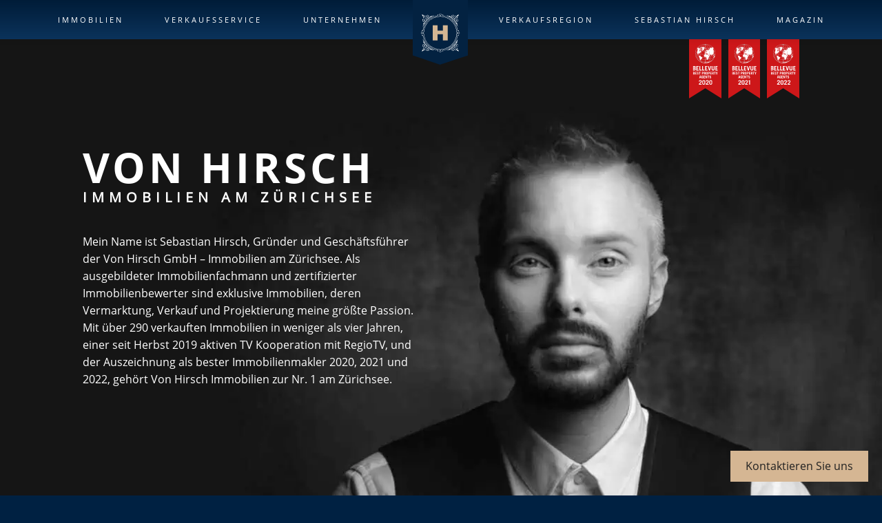

--- FILE ---
content_type: text/html; charset=UTF-8
request_url: https://immobilienamzuerichsee.ch/
body_size: 73333
content:
<!DOCTYPE html>
<html lang="de" >
<head>
<meta charset="UTF-8">
<meta name="viewport" content="width=device-width, initial-scale=1.0">
<!-- WP_HEAD() START -->
<title>Von Hirsch - Immobilien am Zürichsee ist die Nr.1 im Verkauf</title>
<meta name="dc.title" content="Von Hirsch - Immobilien am Zürichsee ist die Nr.1 im Verkauf">
<meta name="dc.description" content="Mit über 290 verkauften Immobilien, ist Immobilienprofi und Makler Sebastian Hirsch + Team das erfolgreichste Immobilienunternehmen am Zürichsee.">
<meta name="dc.relation" content="https://immobilienamzuerichsee.ch/">
<meta name="dc.source" content="https://immobilienamzuerichsee.ch/">
<meta name="dc.language" content="de_DE">
<meta name="description" content="Mit über 290 verkauften Immobilien, ist Immobilienprofi und Makler Sebastian Hirsch + Team das erfolgreichste Immobilienunternehmen am Zürichsee.">
<meta name="robots" content="index, follow, max-snippet:-1, max-image-preview:large, max-video-preview:-1">
<link rel="canonical" href="https://immobilienamzuerichsee.ch/">
<script type="application/ld+json">{"@context":"https:\/\/schema.org","@type":"WebSite","name":"Immobilien am Z\u00fcrichsee","alternateName":"Immobilien am Z\u00fcrichsee","description":"","url":"https:\/\/immobilienamzuerichsee.ch","potentialAction":{"@type":"SearchAction","target":{"@type":"EntryPoint","urlTemplate":"https:\/\/immobilienamzuerichsee.ch\/?s={search_term_string}"},"query-input":"required name=search_term_string"}}</script>
<meta property="og:url" content="https://immobilienamzuerichsee.ch/">
<meta property="og:site_name" content="Immobilien am Zürichsee">
<meta property="og:locale" content="de_DE">
<meta property="og:type" content="website">
<meta property="og:title" content="Von Hirsch - Immobilien am Zürichsee ist die Nr.1 im Verkauf">
<meta property="og:description" content="Mit über 290 verkauften Immobilien, ist Immobilienprofi und Makler Sebastian Hirsch + Team das erfolgreichste Immobilienunternehmen am Zürichsee.">
<meta property="og:image" content="https://immobilienamzuerichsee.ch/wp-content/uploads/sites/4/2020/07/start.jpg">
<meta property="og:image:secure_url" content="https://immobilienamzuerichsee.ch/wp-content/uploads/sites/4/2020/07/start.jpg">
<meta property="og:image:width" content="1756">
<meta property="og:image:height" content="1000">

<script type="application/ld+json">{"@context":"https:\/\/schema.org","@type":"Organization","name":"Von Hirsch GmbH","url":"https:\/\/immobilienamzuerichsee.ch","alternateName":"Immobilien am Z\u00fcrichsee","description":"Immobilien am Z\u00fcrichsee","logo":"https:\/\/immobilienamzuerichsee.ch\/wp-content\/uploads\/sites\/4\/2020\/07\/start.jpg","sameAs":["https:\/\/www.facebook.com\/immobilienamzuerichsee","https:\/\/www.instagram.com\/immobilienamzuerichsee\/","https:\/\/www.youtube.com\/vonhirschimmobilien"],"contactPoint":[{"@type":"ContactPoint","telephone":"+41766889463","contactOption":"TollFree","contactType":"customer support"}]}</script>
<script type="application/ld+json">{"@context":"https:\/\/schema.org\/","@type":"SiteNavigationElement","name":["Immobilien","Unternehmen","Verkaufsregion","Verkaufsservice","Sebastian Hirsch","Magazin","Kontaktformular","Wertanalyse"],"url":["\/immobilien","https:\/\/immobilienamzuerichsee.ch\/unternehmen\/","https:\/\/immobilienamzuerichsee.ch\/verkaufsregion\/","https:\/\/immobilienamzuerichsee.ch\/verkaufsservice\/","https:\/\/immobilienamzuerichsee.ch\/sebastian-hirsch\/","https:\/\/immobilienamzuerichsee.ch\/magazin\/","https:\/\/immobilienamzuerichsee.ch\/kontakt\/","https:\/\/immobilienamzuerichsee.ch\/wertanalyse\/"]}</script>
<style id='wpseopress-local-business-style-inline-css' type='text/css'>
span.wp-block-wpseopress-local-business-field{margin-right:8px}

</style>
<style id='classic-theme-styles-inline-css' type='text/css'>
/*! This file is auto-generated */
.wp-block-button__link{color:#fff;background-color:#32373c;border-radius:9999px;box-shadow:none;text-decoration:none;padding:calc(.667em + 2px) calc(1.333em + 2px);font-size:1.125em}.wp-block-file__button{background:#32373c;color:#fff;text-decoration:none}
</style>
<style id='global-styles-inline-css' type='text/css'>
body{--wp--preset--color--black: #000000;--wp--preset--color--cyan-bluish-gray: #abb8c3;--wp--preset--color--white: #ffffff;--wp--preset--color--pale-pink: #f78da7;--wp--preset--color--vivid-red: #cf2e2e;--wp--preset--color--luminous-vivid-orange: #ff6900;--wp--preset--color--luminous-vivid-amber: #fcb900;--wp--preset--color--light-green-cyan: #7bdcb5;--wp--preset--color--vivid-green-cyan: #00d084;--wp--preset--color--pale-cyan-blue: #8ed1fc;--wp--preset--color--vivid-cyan-blue: #0693e3;--wp--preset--color--vivid-purple: #9b51e0;--wp--preset--gradient--vivid-cyan-blue-to-vivid-purple: linear-gradient(135deg,rgba(6,147,227,1) 0%,rgb(155,81,224) 100%);--wp--preset--gradient--light-green-cyan-to-vivid-green-cyan: linear-gradient(135deg,rgb(122,220,180) 0%,rgb(0,208,130) 100%);--wp--preset--gradient--luminous-vivid-amber-to-luminous-vivid-orange: linear-gradient(135deg,rgba(252,185,0,1) 0%,rgba(255,105,0,1) 100%);--wp--preset--gradient--luminous-vivid-orange-to-vivid-red: linear-gradient(135deg,rgba(255,105,0,1) 0%,rgb(207,46,46) 100%);--wp--preset--gradient--very-light-gray-to-cyan-bluish-gray: linear-gradient(135deg,rgb(238,238,238) 0%,rgb(169,184,195) 100%);--wp--preset--gradient--cool-to-warm-spectrum: linear-gradient(135deg,rgb(74,234,220) 0%,rgb(151,120,209) 20%,rgb(207,42,186) 40%,rgb(238,44,130) 60%,rgb(251,105,98) 80%,rgb(254,248,76) 100%);--wp--preset--gradient--blush-light-purple: linear-gradient(135deg,rgb(255,206,236) 0%,rgb(152,150,240) 100%);--wp--preset--gradient--blush-bordeaux: linear-gradient(135deg,rgb(254,205,165) 0%,rgb(254,45,45) 50%,rgb(107,0,62) 100%);--wp--preset--gradient--luminous-dusk: linear-gradient(135deg,rgb(255,203,112) 0%,rgb(199,81,192) 50%,rgb(65,88,208) 100%);--wp--preset--gradient--pale-ocean: linear-gradient(135deg,rgb(255,245,203) 0%,rgb(182,227,212) 50%,rgb(51,167,181) 100%);--wp--preset--gradient--electric-grass: linear-gradient(135deg,rgb(202,248,128) 0%,rgb(113,206,126) 100%);--wp--preset--gradient--midnight: linear-gradient(135deg,rgb(2,3,129) 0%,rgb(40,116,252) 100%);--wp--preset--font-size--small: 13px;--wp--preset--font-size--medium: 20px;--wp--preset--font-size--large: 36px;--wp--preset--font-size--x-large: 42px;--wp--preset--spacing--20: 0.44rem;--wp--preset--spacing--30: 0.67rem;--wp--preset--spacing--40: 1rem;--wp--preset--spacing--50: 1.5rem;--wp--preset--spacing--60: 2.25rem;--wp--preset--spacing--70: 3.38rem;--wp--preset--spacing--80: 5.06rem;--wp--preset--shadow--natural: 6px 6px 9px rgba(0, 0, 0, 0.2);--wp--preset--shadow--deep: 12px 12px 50px rgba(0, 0, 0, 0.4);--wp--preset--shadow--sharp: 6px 6px 0px rgba(0, 0, 0, 0.2);--wp--preset--shadow--outlined: 6px 6px 0px -3px rgba(255, 255, 255, 1), 6px 6px rgba(0, 0, 0, 1);--wp--preset--shadow--crisp: 6px 6px 0px rgba(0, 0, 0, 1);}:where(.is-layout-flex){gap: 0.5em;}:where(.is-layout-grid){gap: 0.5em;}body .is-layout-flex{display: flex;}body .is-layout-flex{flex-wrap: wrap;align-items: center;}body .is-layout-flex > *{margin: 0;}body .is-layout-grid{display: grid;}body .is-layout-grid > *{margin: 0;}:where(.wp-block-columns.is-layout-flex){gap: 2em;}:where(.wp-block-columns.is-layout-grid){gap: 2em;}:where(.wp-block-post-template.is-layout-flex){gap: 1.25em;}:where(.wp-block-post-template.is-layout-grid){gap: 1.25em;}.has-black-color{color: var(--wp--preset--color--black) !important;}.has-cyan-bluish-gray-color{color: var(--wp--preset--color--cyan-bluish-gray) !important;}.has-white-color{color: var(--wp--preset--color--white) !important;}.has-pale-pink-color{color: var(--wp--preset--color--pale-pink) !important;}.has-vivid-red-color{color: var(--wp--preset--color--vivid-red) !important;}.has-luminous-vivid-orange-color{color: var(--wp--preset--color--luminous-vivid-orange) !important;}.has-luminous-vivid-amber-color{color: var(--wp--preset--color--luminous-vivid-amber) !important;}.has-light-green-cyan-color{color: var(--wp--preset--color--light-green-cyan) !important;}.has-vivid-green-cyan-color{color: var(--wp--preset--color--vivid-green-cyan) !important;}.has-pale-cyan-blue-color{color: var(--wp--preset--color--pale-cyan-blue) !important;}.has-vivid-cyan-blue-color{color: var(--wp--preset--color--vivid-cyan-blue) !important;}.has-vivid-purple-color{color: var(--wp--preset--color--vivid-purple) !important;}.has-black-background-color{background-color: var(--wp--preset--color--black) !important;}.has-cyan-bluish-gray-background-color{background-color: var(--wp--preset--color--cyan-bluish-gray) !important;}.has-white-background-color{background-color: var(--wp--preset--color--white) !important;}.has-pale-pink-background-color{background-color: var(--wp--preset--color--pale-pink) !important;}.has-vivid-red-background-color{background-color: var(--wp--preset--color--vivid-red) !important;}.has-luminous-vivid-orange-background-color{background-color: var(--wp--preset--color--luminous-vivid-orange) !important;}.has-luminous-vivid-amber-background-color{background-color: var(--wp--preset--color--luminous-vivid-amber) !important;}.has-light-green-cyan-background-color{background-color: var(--wp--preset--color--light-green-cyan) !important;}.has-vivid-green-cyan-background-color{background-color: var(--wp--preset--color--vivid-green-cyan) !important;}.has-pale-cyan-blue-background-color{background-color: var(--wp--preset--color--pale-cyan-blue) !important;}.has-vivid-cyan-blue-background-color{background-color: var(--wp--preset--color--vivid-cyan-blue) !important;}.has-vivid-purple-background-color{background-color: var(--wp--preset--color--vivid-purple) !important;}.has-black-border-color{border-color: var(--wp--preset--color--black) !important;}.has-cyan-bluish-gray-border-color{border-color: var(--wp--preset--color--cyan-bluish-gray) !important;}.has-white-border-color{border-color: var(--wp--preset--color--white) !important;}.has-pale-pink-border-color{border-color: var(--wp--preset--color--pale-pink) !important;}.has-vivid-red-border-color{border-color: var(--wp--preset--color--vivid-red) !important;}.has-luminous-vivid-orange-border-color{border-color: var(--wp--preset--color--luminous-vivid-orange) !important;}.has-luminous-vivid-amber-border-color{border-color: var(--wp--preset--color--luminous-vivid-amber) !important;}.has-light-green-cyan-border-color{border-color: var(--wp--preset--color--light-green-cyan) !important;}.has-vivid-green-cyan-border-color{border-color: var(--wp--preset--color--vivid-green-cyan) !important;}.has-pale-cyan-blue-border-color{border-color: var(--wp--preset--color--pale-cyan-blue) !important;}.has-vivid-cyan-blue-border-color{border-color: var(--wp--preset--color--vivid-cyan-blue) !important;}.has-vivid-purple-border-color{border-color: var(--wp--preset--color--vivid-purple) !important;}.has-vivid-cyan-blue-to-vivid-purple-gradient-background{background: var(--wp--preset--gradient--vivid-cyan-blue-to-vivid-purple) !important;}.has-light-green-cyan-to-vivid-green-cyan-gradient-background{background: var(--wp--preset--gradient--light-green-cyan-to-vivid-green-cyan) !important;}.has-luminous-vivid-amber-to-luminous-vivid-orange-gradient-background{background: var(--wp--preset--gradient--luminous-vivid-amber-to-luminous-vivid-orange) !important;}.has-luminous-vivid-orange-to-vivid-red-gradient-background{background: var(--wp--preset--gradient--luminous-vivid-orange-to-vivid-red) !important;}.has-very-light-gray-to-cyan-bluish-gray-gradient-background{background: var(--wp--preset--gradient--very-light-gray-to-cyan-bluish-gray) !important;}.has-cool-to-warm-spectrum-gradient-background{background: var(--wp--preset--gradient--cool-to-warm-spectrum) !important;}.has-blush-light-purple-gradient-background{background: var(--wp--preset--gradient--blush-light-purple) !important;}.has-blush-bordeaux-gradient-background{background: var(--wp--preset--gradient--blush-bordeaux) !important;}.has-luminous-dusk-gradient-background{background: var(--wp--preset--gradient--luminous-dusk) !important;}.has-pale-ocean-gradient-background{background: var(--wp--preset--gradient--pale-ocean) !important;}.has-electric-grass-gradient-background{background: var(--wp--preset--gradient--electric-grass) !important;}.has-midnight-gradient-background{background: var(--wp--preset--gradient--midnight) !important;}.has-small-font-size{font-size: var(--wp--preset--font-size--small) !important;}.has-medium-font-size{font-size: var(--wp--preset--font-size--medium) !important;}.has-large-font-size{font-size: var(--wp--preset--font-size--large) !important;}.has-x-large-font-size{font-size: var(--wp--preset--font-size--x-large) !important;}
.wp-block-navigation a:where(:not(.wp-element-button)){color: inherit;}
:where(.wp-block-post-template.is-layout-flex){gap: 1.25em;}:where(.wp-block-post-template.is-layout-grid){gap: 1.25em;}
:where(.wp-block-columns.is-layout-flex){gap: 2em;}:where(.wp-block-columns.is-layout-grid){gap: 2em;}
.wp-block-pullquote{font-size: 1.5em;line-height: 1.6;}
</style>
<link data-minify="1" rel='stylesheet' id='oxygen-css' href='https://cdn.shortpixel.ai/spai/q_orig+ret_auto+to_webp+v_1/immobilienamzuerichsee.ch/wp-content/cache/min/4/wp-content/plugins/oxygen/component-framework/oxygen.css?ver=1694508986' data-spai-egr='1' type='text/css' media='all' />
<link data-minify="1" rel='stylesheet' id='uaf_client_css-css' href='https://cdn.shortpixel.ai/spai/q_orig+ret_auto+to_webp+v_1/immobilienamzuerichsee.ch/wp-content/cache/min/4/wp-content/uploads/sites/4/useanyfont/uaf.css?ver=1694508986' data-spai-egr='1' type='text/css' media='all' />
<link data-minify="1" rel='stylesheet' id='borlabs-cookie-css' href='https://cdn.shortpixel.ai/spai/q_orig+ret_auto+to_webp+v_1/immobilienamzuerichsee.ch/wp-content/cache/min/4/wp-content/cache/borlabs-cookie/borlabs-cookie_4_de.css?ver=1694508986' data-spai-egr='1' type='text/css' media='all' />

<script type="text/javascript" id="borlabs-cookie-prioritize-js-extra">
/* <![CDATA[*/var borlabsCookiePrioritized={"domain":"immobilienamzuerichsee.ch","path":"\/","version":"3","bots":"1","optInJS":{"statistics":{"google-analytics":"[base64]"}}};/*]]> */
</script>


<link data-minify="1" rel='stylesheet' id='oxygen-cache-13-css' href='https://cdn.shortpixel.ai/spai/q_orig+ret_auto+to_webp+v_1/immobilienamzuerichsee.ch/wp-content/cache/min/4/wp-content/uploads/sites/4/oxygen/css/13.css?ver=1694509426' data-spai-egr='1' type='text/css' media='all' />
<link data-minify="1" rel='stylesheet' id='oxygen-cache-26-css' href='https://cdn.shortpixel.ai/spai/q_orig+ret_auto+to_webp+v_1/immobilienamzuerichsee.ch/wp-content/cache/min/4/wp-content/uploads/sites/4/oxygen/css/26.css?ver=1694508986' data-spai-egr='1' type='text/css' media='all' />
<link data-minify="1" rel='stylesheet' id='oxygen-universal-styles-css' href='https://cdn.shortpixel.ai/spai/q_orig+ret_auto+to_webp+v_1/immobilienamzuerichsee.ch/wp-content/cache/min/4/wp-content/uploads/sites/4/oxygen/css/universal.css?ver=1694508986' data-spai-egr='1' type='text/css' media='all' />
<noscript><style id="rocket-lazyload-nojs-css">.rll-youtube-player, [data-lazy-src]{display:none !important;}</style></noscript><!-- END OF WP_HEAD() -->
<link href="https://cdn.shortpixel.ai" rel="preconnect" crossorigin></head>
<body data-rsssl=1 class="home page-template-default page page-id-26  wp-embed-responsive oxygen-body" >




						<header id="section-1-13" class=" ct-section" ><div class="ct-section-inner-wrap"><div id="code_block-54-13" class="ct-code-block" ><svg xmlns="http://www.w3.org/2000/svg" xmlns:xlink="http://www.w3.org/1999/xlink" viewBox="0 0 75.68 88.93">
  <a href="/">
  <defs>
    <path id="reuse-0" fill="none" d="M12.59 22.65H63.1v50.51H12.59z"/>
  </defs>
  <defs>
    <clipPath id="a">
      <use xlink:href="#reuse-0"/>
    </clipPath>
    <clipPath id="b">
      <use xlink:href="#reuse-0"/>
    </clipPath>
  </defs>
  <path fill="#032241" d="M37.44 88.93c-11.83-4-23.65-8.08-35.49-12C.2 76.31 0 75.13 0 73.47V2.85C0 .61.47 0 2.57 0q35.25.14 70.5 0c2 0 2.62.48 2.61 2.8q-.14 35.16 0 70.32c0 2.33-.63 3.39-2.68 4.06"/>
  <g clip-path="url(#a)">
    <g fill="#fff" clip-path="url(#b)">
      <path d="M37.82 25.84a2.5 2.5 0 00.87-1.38 1.53 1.53 0 00-.11-.92.8.8 0 00-.72-.51.78.78 0 00-.74.48A1.63 1.63 0 0037 24a2.25 2.25 0 00.83 1.85m0 44.11a2.64 2.64 0 00-.83 1.4 1.56 1.56 0 00.12.93.8.8 0 00.74.48.77.77 0 00.72-.49 1.59 1.59 0 00.13-.53 2.25 2.25 0 00-.86-1.8m22-22c.24.18.47.37.71.54a1.58 1.58 0 001.19.27 1.38 1.38 0 00.59-.23.69.69 0 00.32-.77.9.9 0 00-.67-.66 2.12 2.12 0 00-2.14.85m-45.78.87a2.54 2.54 0 001.65-.82.18.18 0 000-.17 4.7 4.7 0 00-.87-.61 1.45 1.45 0 00-1.4 0 .76.76 0 000 1.39 3.18 3.18 0 00.7.22m23.7-22.48l-.11.06a3.28 3.28 0 01-1.4.47c-.9.14-1.8.23-2.69.41a21.09 21.09 0 00-14.77 11.47 21.14 21.14 0 00-2 7.06 4.19 4.19 0 01-.56 2 .17.17 0 000 .17 3.37 3.37 0 01.47 1.4c.14.91.23 1.82.41 2.71a21.07 21.07 0 0011.5 14.77 21.26 21.26 0 007 2 4.23 4.23 0 012 .55.15.15 0 00.16 0 4.15 4.15 0 011.72-.52c1.06-.16 2.12-.29 3.16-.53a21 21 0 0014-11.28 21.4 21.4 0 002-7.09 4.29 4.29 0 01.55-2 .17.17 0 000-.17 3.37 3.37 0 01-.47-1.41c-.13-.89-.22-1.8-.4-2.69a21.09 21.09 0 00-18.8-16.81 3.58 3.58 0 01-1.68-.51l-.09-.06M12.58 47.7a1.67 1.67 0 012.4-.85 6.78 6.78 0 01.9.61 1.53 1.53 0 01.15.13 2.53 2.53 0 00.4-1.11c.15-1 .25-2 .45-2.95a21.41 21.41 0 0114.85-16.16 21.59 21.59 0 014.15-.8 4 4 0 001.44-.35l.22-.13-.16-.16a2.9 2.9 0 01-.77-1.48 1.55 1.55 0 011-1.8H38a1.65 1.65 0 01.89 2.35 5.94 5.94 0 01-.61.9.81.81 0 01-.13.15 2.53 2.53 0 001.1.4c1 .15 2 .25 3 .46a21.39 21.39 0 0116.55 16.7c.18.85.27 1.71.38 2.57a3 3 0 00.45 1.37l.16-.15a2.54 2.54 0 011.89-.78 1.65 1.65 0 01.9.31 1.14 1.14 0 010 1.9 1.8 1.8 0 01-1.88.17 10.36 10.36 0 01-1.08-.7 2.62 2.62 0 00-.24.56c-.11.57-.21 1.15-.28 1.73A21.39 21.39 0 0157.24 57a21.41 21.41 0 01-15.45 12c-.84.16-1.69.24-2.53.37a2.47 2.47 0 00-1.1.39l.39.47a2.19 2.19 0 01.45 2 1.23 1.23 0 01-1.06.92 1.16 1.16 0 01-1.17-.72 2.34 2.34 0 01-.17-.68 2.49 2.49 0 01.78-1.87l.12-.13v-.07a3.89 3.89 0 00-.74-.28c-.51-.1-1-.18-1.57-.24a20.56 20.56 0 01-6.46-1.86 21.28 21.28 0 01-9.88-9.42 20.9 20.9 0 01-2.25-7c-.09-.63-.17-1.27-.29-1.89a4.21 4.21 0 00-.27-.75c-.27.21-.49.39-.73.56a2.08 2.08 0 01-1.41.37 1.42 1.42 0 01-1.35-1z"/>
      <path d="M21.63 66l-1.88-1.9a2.84 2.84 0 01-.22 2.12 2.9 2.9 0 012.1-.22m1.66 1.27a7.42 7.42 0 01.33.93 2.37 2.37 0 01-1.83 2.8 1.85 1.85 0 01-2.21-1.86 1.45 1.45 0 012.15-1.21 1.16 1.16 0 01.51.64.56.56 0 01-.3.69.56.56 0 01-.57-1l.08-.06a.69.69 0 00-.66-.1 1.17 1.17 0 00-.72 1.62 1.55 1.55 0 002.47.48 2 2 0 00.33-2.81 2.34 2.34 0 00-3.32-.71 9.84 9.84 0 00-1.22 1 8.32 8.32 0 00-.78.79 1 1 0 00-.33.93.58.58 0 00.34.44 1.24 1.24 0 000-.16.4.4 0 01.31-.35.41.41 0 01.47.15.41.41 0 01.06.47.66.66 0 01-.69.35 1.07 1.07 0 01-.87-1.3.5.5 0 000-.12h-.46a1 1 0 01-.94-1.2.57.57 0 01.5-.45.45.45 0 01.09.89h-.14a.58.58 0 00.67.36 1.58 1.58 0 00.64-.3c.58-.57 1.16-1.15 1.68-1.77a2.3 2.3 0 00.36-2.57 2.45 2.45 0 00-2-1.43 2 2 0 00-2.12 1.7 1.47 1.47 0 001.56 1.61 1.09 1.09 0 00.95-1.35v-.07a3.1 3.1 0 01-.53.24.48.48 0 01-.53-.29.55.55 0 01.62-.8 1.25 1.25 0 01.81 1.67 1.57 1.57 0 01-2.4.75 2 2 0 01-.25-3 2.39 2.39 0 013-.48l.18.09c-.19-.21-.38-.43-.59-.64a6.81 6.81 0 00-1.53-1.13.39.39 0 01-.25-.38 7.28 7.28 0 00-.78-3.43l-.09-.22c0-.12-.08-.25.07-.32s.23 0 .28.18c.18.43.35.85.54 1.28a24 24 0 0013.03 12.29h.08a.19.19 0 01.14.25c-.05.13-.15.15-.27.1l-.88-.35a6.06 6.06 0 00-2.68-.53.54.54 0 01-.57-.32 6.76 6.76 0 00-1.66-2h-.08M55.93 64.11L54 66a2.85 2.85 0 012.12.23 2.85 2.85 0 01-.22-2.11m-1.72 4.06a.62.62 0 01.33.53.56.56 0 01-.9.45.54.54 0 01-.21-.55 1.26 1.26 0 011.62-.86 1.57 1.57 0 01.76 2.4 2 2 0 01-3 .26 2.39 2.39 0 01-.49-2.93.52.52 0 00.07-.23c-.18.15-.36.3-.53.46a6.91 6.91 0 00-1.25 1.65.39.39 0 01-.38.26 7.3 7.3 0 00-3.43.77l-.28.11c-.11 0-.22 0-.26-.1a.18.18 0 01.13-.25c.4-.17.8-.32 1.19-.5a23.27 23.27 0 006.73-4.54A23.52 23.52 0 0060 56.55s0-.1.05-.12a1.36 1.36 0 01.25-.11c0 .08.11.17.09.24a8.15 8.15 0 01-.3.77 6.33 6.33 0 00-.58 2.88.47.47 0 01-.28.48 6.13 6.13 0 00-2.07 1.79l.24-.12a2.41 2.41 0 013.33 1.18A1.87 1.87 0 0159 66.16a1.47 1.47 0 01-1.35-1.89 1.22 1.22 0 01.76-.76.56.56 0 01.7.29.57.57 0 01-.21.72.58.58 0 01-.75-.14l-.08-.1a.84.84 0 000 .77 1.18 1.18 0 001.57.64 1.55 1.55 0 00.54-2.43 2 2 0 00-2.48-.6 2.45 2.45 0 00-1.49 2.12 2.08 2.08 0 00.39 1.39 15.39 15.39 0 001 1.24c.25.28.53.54.81.8a1 1 0 00.93.3 1.87 1.87 0 00.45-.26v-.07h-.12a.43.43 0 01-.39-.33.45.45 0 01.2-.49.47.47 0 01.53 0 .75.75 0 01.2.85 1.07 1.07 0 01-1.21.69h-.11v.48a1 1 0 01-1.19.93.6.6 0 01-.46-.46.45.45 0 01.37-.5.43.43 0 01.52.38v.12a.56.56 0 00.36-.65 1.45 1.45 0 00-.31-.66C57.6 68 57 67.4 56.44 66.87a2.53 2.53 0 00-1.31-.59 2.44 2.44 0 00-2.54 1.5 2 2 0 001 2.7 1.48 1.48 0 002.09-1.43 1.1 1.1 0 00-1.37-1l-.13.07M55.93 31.71a2.84 2.84 0 01.22-2.1 2.9 2.9 0 01-2.1.21M58.11 26v.14a.42.42 0 01-.31.36.46.46 0 01-.55-.6.67.67 0 01.7-.37 1 1 0 01.91 1.27.43.43 0 010 .12h.48a1 1 0 01.92 1.19.57.57 0 01-.44.45.45.45 0 11-.12-.89h.11a.57.57 0 00-.66-.37 1.42 1.42 0 00-.64.31 20.24 20.24 0 00-1.69 1.78 2.25 2.25 0 00-.36 2.53 2.43 2.43 0 002 1.45 2 2 0 002.14-1.69A1.47 1.47 0 0059 30a1.09 1.09 0 00-.93 1.39.37.37 0 00.06.1.63.63 0 01.53-.31.53.53 0 01.51.31.56.56 0 01-.62.8 1.27 1.27 0 01-.9-1.41 1.55 1.55 0 012.45-1 2 2 0 01.26 3 2.41 2.41 0 01-2.94.49.38.38 0 00-.22-.07c.15.17.3.36.46.53a7.18 7.18 0 001.65 1.25.39.39 0 01.26.38 7 7 0 00.73 3.33 2.67 2.67 0 01.14.36c0 .12 0 .23-.09.28s-.21 0-.26-.16c-.26-.6-.51-1.21-.79-1.81a23.31 23.31 0 00-4.14-6 23.55 23.55 0 00-6.68-5c-.66-.33-1.35-.6-2-.9a.35.35 0 01-.18-.18c0-.15.09-.24.26-.18l.84.33a6.2 6.2 0 002.75.54.51.51 0 01.53.31 6.12 6.12 0 001.78 2l-.11-.21a2.4 2.4 0 011.27-3.39 1.86 1.86 0 012.52 1.77 1.47 1.47 0 01-1.89 1.34 1.15 1.15 0 01-.77-.8.54.54 0 01.32-.66.55.55 0 01.7.22.58.58 0 01-.12.73l-.12.1a.89.89 0 00.88 0 1.23 1.23 0 00.16-2 1.61 1.61 0 00-2.29.18 2 2 0 00-.16 2.65 2.34 2.34 0 003.32.71 9.84 9.84 0 001.22-1c.28-.25.54-.53.8-.81a1 1 0 00.3-.93 2.28 2.28 0 00-.26-.45h-.08M19.55 29.61a2.89 2.89 0 01.21 2.08l1.89-1.88a2.84 2.84 0 01-2.1-.2m-2-3.66a.66.66 0 00-.31.88 1.83 1.83 0 00.39.6c.47.48 1 .95 1.46 1.4a2.7 2.7 0 001.45.69A2.45 2.45 0 0023.1 28a2.05 2.05 0 00-1-2.71 1.49 1.49 0 00-2.1 1.47 1.09 1.09 0 001.37.94.45.45 0 00.12-.06.64.64 0 01-.31-.54.51.51 0 01.31-.5.53.53 0 01.59.06.51.51 0 01.2.55 1.25 1.25 0 01-1.62.85 1.56 1.56 0 01-.75-2.4 1.94 1.94 0 012.89-.34 2.39 2.39 0 01.59 3 .52.52 0 00-.06.23c.17-.15.35-.3.51-.46a6.84 6.84 0 001.27-1.66.37.37 0 01.37-.25 7.13 7.13 0 003.34-.74l.3-.12c.12-.05.26-.1.33.06s-.05.23-.19.29c-.6.26-1.21.51-1.81.79a23.88 23.88 0 00-10.92 10.81c-.33.67-.62 1.37-.91 2.06-.06.14-.15.21-.28.15s-.12-.18-.08-.29l.06-.13c.21-.58.44-1.16.63-1.75a4.7 4.7 0 00.18-1.63.56.56 0 01.34-.59 6.45 6.45 0 002.05-1.78l-.36.18a2.42 2.42 0 01-3.25-1.23 1.88 1.88 0 011.36-2.59 1.46 1.46 0 011.46.53 1.29 1.29 0 01.27 1.34 1.15 1.15 0 01-.8.76.53.53 0 01-.66-.31.57.57 0 01.22-.71.59.59 0 01.73.13l.1.12a.91.91 0 000-.89 1.24 1.24 0 00-2-.16 1.61 1.61 0 00.19 2.31 2.1 2.1 0 003-.13 2.29 2.29 0 00.39-3 11.6 11.6 0 00-1.05-1.27c-.25-.27-.51-.52-.78-.77a1 1 0 00-.95-.32.58.58 0 00-.43.33h.16a.39.39 0 01.36.31.43.43 0 01-.15.47.41.41 0 01-.47.06.65.65 0 01-.35-.71 1.06 1.06 0 011.27-.89h.12v-.48a1 1 0 011.2-.93.58.58 0 01.45.44.45.45 0 01-.37.52.44.44 0 01-.52-.39.93.93 0 000-.14"/>
      <path d="M15 50.92a1 1 0 010 .16.45.45 0 01-.48.29A.45.45 0 0114 51a.44.44 0 01.31-.47 1 1 0 011.2.54 4 4 0 01.25.91A22.46 22.46 0 0030.9 69.21a21 21 0 003.29.8 1.43 1.43 0 01.76.34 1 1 0 01.32 1 .43.43 0 01-.47.38.44.44 0 01-.42-.39.45.45 0 01.35-.5h.09a.66.66 0 00-.49-.36c-.31-.08-.62-.13-.93-.19a22.83 22.83 0 01-17.85-17.6c-.08-.38-.13-.76-.21-1.13a.81.81 0 00-.39-.6M60.73 50.92a.88.88 0 00-.39.61c-.21.95-.38 1.9-.65 2.83a22.8 22.8 0 01-14.77 15.2 22 22 0 01-3.29.81 2 2 0 00-.49.16 1.62 1.62 0 00-.31.25l.22.08a.44.44 0 01.26.47.47.47 0 01-.4.38.43.43 0 01-.47-.3 1 1 0 01.48-1.19 4.77 4.77 0 011-.28 22.45 22.45 0 0017.65-16.56c.16-.6.26-1.22.38-1.83a1.14 1.14 0 011-1.07.9.9 0 01.4 0 .43.43 0 01.34.46.45.45 0 01-.87.12 1.31 1.31 0 01-.05-.15M60.73 44.89a1.31 1.31 0 01.07-.19.45.45 0 11.55.61 1 1 0 01-1.22-.54 4.26 4.26 0 01-.25-.93 22.49 22.49 0 00-17.05-17.79c-.5-.11-1-.19-1.52-.3a1.07 1.07 0 01-.91-1.14.47.47 0 01.35-.5.44.44 0 01.54.31.45.45 0 01-.29.58h-.14a.69.69 0 00.51.37c.42.09.85.16 1.28.26a22.31 22.31 0 019.69 4.69 22.57 22.57 0 017.16 10.52 21.66 21.66 0 01.8 3.27 1 1 0 00.42.77M34.83 25.05c-.26-.09-.42-.21-.45-.45a.44.44 0 01.33-.49.43.43 0 01.53.28 1 1 0 01-.46 1.18 3.65 3.65 0 01-1 .29A22.3 22.3 0 0028 27.75a21.85 21.85 0 00-6 4.26 22.17 22.17 0 00-5.9 10.48c-.15.59-.25 1.19-.37 1.78a1.13 1.13 0 01-1 1.06 1.21 1.21 0 01-.38 0 .42.42 0 01-.34-.48.44.44 0 01.38-.4.45.45 0 01.49.31.62.62 0 010 .14.71.71 0 00.35-.48c.08-.31.13-.63.19-.94a22.82 22.82 0 0115.36-17.24 21.66 21.66 0 013.27-.8 2 2 0 00.49-.16 1.54 1.54 0 00.29-.23M59.49 69.46c.44.05.88.09 1.32.15 0 0 .1.09.12.14a7.53 7.53 0 00.71 1.77.49.49 0 010 .21.68.68 0 01-.2 0 7.67 7.67 0 00-1.76-.73.2.2 0 01-.13-.14c-.07-.42-.13-.84-.19-1.25 0-.12 0-.19.13-.13M16.29 69.55c-.05.44-.1.88-.16 1.32A.26.26 0 0116 71a7.53 7.53 0 00-1.77.71.78.78 0 01-.22 0 .72.72 0 010-.22 8 8 0 00.71-1.75.23.23 0 01.15-.15l1.25-.19c.12 0 .18 0 .13.13M59.43 26.41c0-.05-.08-.11-.07-.17 0-.43.12-.86.19-1.29a.23.23 0 01.14-.13 7.84 7.84 0 001.75-.71.85.85 0 01.22 0v.23a8.11 8.11 0 00-.71 1.76.22.22 0 01-.15.13c-.41.08-.83.13-1.25.2h-.09M16.35 26.32a.61.61 0 01-.17.07c-.43-.06-.86-.12-1.29-.2a.2.2 0 01-.13-.14 7.84 7.84 0 00-.71-1.75.72.72 0 010-.22.93.93 0 01.24 0 7.39 7.39 0 001.75.71.28.28 0 01.13.18c.07.4.13.8.19 1.21a.62.62 0 000 .11"/>
    </g>
    <path fill="#d4b693" d="M28.1 37.95h6.27v6.85h6.84v-6.85h6.3v19.59h-6.3v-7.93h-6.84v7.93H28.1V37.95z"/>
  </g>
</svg>
</div>
		<div id="-pro-menu-3-13" class="oxy-pro-menu " ><div class="oxy-pro-menu-mobile-open-icon  oxy-pro-menu-off-canvas-trigger oxy-pro-menu-off-canvas-right" data-off-canvas-alignment="right"><svg id="-pro-menu-3-13-open-icon"><use xlink:href="#Lineariconsicon-menu"></use></svg></div>

                
        <div class="oxy-pro-menu-container  oxy-pro-menu-show-dropdown" data-aos-duration="400" 

             data-oxy-pro-menu-dropdown-animation="zoom-in-down"
             data-oxy-pro-menu-dropdown-animation-duration="0.4"
             data-entire-parent-toggles-dropdown="true"

                          data-oxy-pro-menu-off-canvas-animation="fade-left"
             
                          data-oxy-pro-menu-dropdown-animation-duration="0.4"
             
                          data-oxy-pro-menu-dropdown-links-on-mobile="hide">
             
            <div class="menu-menu-container"><ul id="menu-menu" class="oxy-pro-menu-list"><li id="menu-item-68" class="menu-item menu-item-type-custom menu-item-object-custom menu-item-68"><a href="/immobilien">Immobilien</a></li>
<li id="menu-item-32" class="menu-item menu-item-type-post_type menu-item-object-page menu-item-32"><a href="https://immobilienamzuerichsee.ch/verkaufsservice/">Verkaufsservice</a></li>
<li id="menu-item-31" class="menu-item menu-item-type-post_type menu-item-object-page menu-item-31"><a href="https://immobilienamzuerichsee.ch/unternehmen/">Unternehmen</a></li>
<li id="menu-item-34" class="menu-item menu-item-type-post_type menu-item-object-page menu-item-home current-menu-item page_item page-item-26 current_page_item menu-item-34"><a href="https://immobilienamzuerichsee.ch/" aria-current="page">Startseite</a></li>
<li id="menu-item-30" class="menu-item menu-item-type-post_type menu-item-object-page menu-item-30"><a href="https://immobilienamzuerichsee.ch/verkaufsregion/">Verkaufsregion</a></li>
<li id="menu-item-29" class="menu-item menu-item-type-post_type menu-item-object-page menu-item-29"><a href="https://immobilienamzuerichsee.ch/sebastian-hirsch/">Sebastian Hirsch</a></li>
<li id="menu-item-28" class="menu-item menu-item-type-post_type menu-item-object-page menu-item-28"><a href="https://immobilienamzuerichsee.ch/magazin/">Magazin</a></li>
</ul></div>
            <div class="oxy-pro-menu-mobile-close-icon"><svg id="svg--pro-menu-3-13"><use xlink:href="#Lineariconsicon-cross"></use></svg></div>

        </div>

        </div>

		</div></header><div id='inner_content-5-13' class='ct-inner-content'><section id="section-2-26" class=" ct-section" ><div class="ct-section-inner-wrap"><div id="new_columns-3-26" class="ct-new-columns" ><div id="div_block-4-26" class="ct-div-block" ><h1 id="headline-6-26" class="ct-headline" data-aos="fade" data-aos-duration="300" data-aos-easing="ease-in-out" data-aos-delay="200" data-aos-anchor="#section-2-26">VON HIRSCH<br></h1><h2 id="headline-8-26" class="ct-headline" data-aos="fade" data-aos-duration="300" data-aos-easing="ease-in-out" data-aos-delay="400" data-aos-anchor="#section-2-26">Immobilien am Zürichsee</h2>
		<div id="-lottie-animation-93-26" class="oxy-lottie-animation " ><lottie-player renderer="svg" id="-lottie-animation-93-26-lottie" data-src="/wp-content/uploads/sites/4/scroll.json"  data-offset=""  data-click-trigger="self" data-trigger="always" data-start="0"  data-end="60" speed="1"  autoplay loop    ></lottie-player></div>

		<p id="text_block-10-26" class="ct-text-block"  data-aos="fade" data-aos-duration="300" data-aos-easing="ease-in-out" data-aos-delay="600">Mein Name ist Sebastian Hirsch, Gründer und Geschäftsführer der Von Hirsch GmbH – Immobilien am Zürichsee. Als ausgebildeter Immobilienfachmann und zertifizierter Immobilienbewerter sind exklusive Immobilien, deren Vermarktung, Verkauf und Projektierung meine größte Passion. Mit über 290 verkauften Immobilien in weniger als vier Jahren, einer seit Herbst 2019 aktiven TV Kooperation mit RegioTV, und der Auszeichnung als bester Immobilienmakler 2020, 2021 und 2022, gehört Von Hirsch Immobilien zur Nr. 1 am Zürichsee.</p><div id="text_block-13-26" class="ct-text-block"  data-aos="fade" data-aos-duration="300" data-aos-easing="ease-in-out" data-aos-delay="800">Mein Team und ich freuen uns auf Sie!<br></div><div id="text_block-14-26" class="ct-text-block"  data-aos="fade" data-aos-duration="300" data-aos-easing="ease-in-out" data-aos-delay="800">Ihr Sebastian Hirsch<br></div></div><div id="div_block-5-26" class="ct-div-block" ><div id="div_block-572-26" class="ct-div-block" ><div id="code_block-573-26" class="ct-code-block"  data-aos="fade-down" data-aos-duration="700" data-aos-easing="ease-in-out" data-aos-delay="800"><svg xmlns="http://www.w3.org/2000/svg" xmlns:xlink="http://www.w3.org/1999/xlink" viewBox="0 0 104.9 198.1">
  <defs/>
  <style>
    .st1{fill:#fff}.st2{font-family:&apos;TradeGothicLTStd-Bold&apos;}.st3{font-size:9.7483px}.st6{clip-path:url(#SVGID_4_);fill:#fff}
  </style>
  <g id="Ebene_1">
    <path fill="#cd1719" d="M0 0v198.1L52.6 165l52.3 33.1V0H0z"/>
    <text class="st1 st2 st3" transform="matrix(.85 0 0 1 50.582 138.3355)">
      
    </text>
    <text class="st1 st2 st3" transform="matrix(.85 0 0 1 52.9492 138.3355)">
      
    </text>
    <path d="M67.8 146.4" class="st1"/>
    <defs>
      <path id="SVGID_1_" d="M19.6 20.1H86v63.3H19.6z"/>
    </defs>
    <clipPath id="SVGID_2_">
      <use overflow="visible" xlink:href="#SVGID_1_"/>
    </clipPath>
    <path fill="none" stroke="#cbcccc" stroke-linecap="round" stroke-linejoin="round" stroke-width=".6022" d="M52.8 21v61.5m24.9-11.8l-.2.2-.2.2-.2.2-.1.1-.2.2-.2.2-.2.2-.2.2-.2.1-.2.2-.2.2-.2.2-.2.2-.2.2-.3.2-.3.2-.3.1-.3.1-.3.2-.3-.1-.3.1-.3.1-.3.1-.3.3-.3.1-.3.1-.3.2-.3.1-.3.1-.5.2-.4.1-.4.1-.2.2-.4.1-.4.1-.4.1-.4.1-.4.1-.4.1-.4.1-.4.1-.4.1-.4.1-.4.1-.3.1-.4.1-.4.1-.4.1-.4.1-.4.1-.4.1-.4.1-.4.1-.4.1-.7-.3-.4.1h-.4l-.4.1h-2.2l-.6.2H46.8l-.4-.1H46l-.4-.1-.4-.1-.4-.1-.4-.1-.4-.1-.4-.1-.4-.1-.4-.1-.4-.1-.4-.1-.8.1-.4-.1-.4-.1-.4-.1-.4-.1-.4-.1-.4-.1-.4-.1-.4-.1-.4-.1-.3-.1-.4-.1-.4-.1-.4-.1-.4-.1-.4-.1-.3-.1-.3-.1-.2-.3-.3-.1-.3-.1-.3-.1-.3-.1-.3-.1-.3-.1-.4-.4-.3-.1-.3-.2-.3-.1-.3-.1-.3-.2-.3-.2-.2-.2-.2-.2-.1-.1-.2-.2-.2-.2-.2-.2h-.3l-.2-.2-.2-.2-.2-.2-.2-.2-.2-.2-.1-.1-.1-.2m55.7-10.8l-.1.2-.1.2-.1.2-.1.2-.1.3-.1.2-.1.2-.1.2-.1.2-.2.2-.2.2-.3.3-.2.2-.2.2-.2.2-.2.2-.2.2-.2.2-.2.2-.3.2-.3.2-.3.2-.3.2-.3.2-.3.2-.3.2-.3.2-.3.2-.3.2-.3.1-.3.2-.3.2-.4.2-.4.2-.4.2h-.4l-.4.2-.4.1-.3.2-.4.1-.4.1-.4.3-.4.1-.4.1-.4.1-.6.2-.4.1-.4.1-.5.1-.5.2-.5.1-.5.1-.5.1-.5.1-.5.1-.5.1-.5.1-.5.1-.5.1-.3.1-.5.1-.5.1-.5.1-.5.1-.5.1-.5.1-.5.1-.5.1-.5.1h-.5l-.5.1h-11l-.5-.1h-.5l-.5-.1-.5-.1-.5-.1-.5-.1-.5-.1-.5-.1-.5-.1-.5-.1-1.8-.1-.5-.1-.5-.1-.5-.1-.5-.1-.5-.1-.5-.1-.5-.1-.5-.1-.5-.1-.3-.1-.5-.1-.4-.1-.4-.1-.4-.1-.4-.1-.4-.1-.4-.1-.6-.3-.4-.1-.4-.2-.4-.1-.4-.2-.4-.1-.4-.3-.4-.1-.4-.2-.4-.2-.4-.2-.4-.2-.1-.1-.3-.2-.3-.2-.3-.2-.4-.1-.3-.2-.3-.2-.3-.2-.3-.2-.3-.2-.3-.2-.2-.2-.2-.2-.2-.2-.2-.2-.2-.2-.2-.2-.2-.2-.2-.2-.2-.2-.2-.2-.2-.2-.2-.2-.1-.2-.1-.2-.1-.3-.1-.2-.1-.2-.1-.2-.1-.2-.1-.3m63-9.6v1l-.1.2-.1.2-.1.2-.1.2-.1.2-.1.2-.1.5-.1.2-.1.2-.1.2-.1.2-.2.2-.2.2-.2.2-.2.2-.2.4-.2.2-.2.2-.2.2-.3.3-.2.2-.3.2-.3.2-.2.2-.3.2-.3.2-.3.2-.3.2-.3.2-.3.2-.3.2-.3.2-.3.2-.4.2-.4.2-.4.1-.4.2-.4.2-.3.1-.4.2-.4.2-.4.1-.4.1-.4.2-.4.1-.4.1-.4.1-.4.1-.7.3-.5.1-.5.1-.5.1-.5.1-.5.1-.5.1-.5.1-.3.3-.5.1-.5.1-.5.1-.5.1-.5.1-.5.1-.5.1-.5.1-.5.1-.7.1h-.5l-.5.1-.5.1-.5.1H59.4l-.6.1H45.6l-.5-.1h-.6l.5-.1-.6-.1-.5-.1h-1.1l-.5-.1-.5-.1-.5-.1-.5-.1-.5-.1-.5-.1-.5-.1-.5-.1-.5-.1-.7-.1-.5-.1-.5-.1-.5-.1-.5-.1-.5-.1-.5-.1-.5-.1-.3-.3-.4-.1-.4-.1-.4-.1-.6-.2-.4-.1-.4-.2-.5-.2-.4-.2-.3-.1-.4-.2-.4-.2-.4-.2-.4-.1-.4-.2-.4-.2-.4-.2-.2-.1-.3-.2-.3-.2-.4-.2-.3-.2-.3-.2-.3-.2-.3-.2-.3-.2-.3-.2-.2-.2-.2-.2-.2-.2-.2-.2-.2-.2-.2-.2-.4-.3-.2-.2-.2-.2-.2-.2-.2-.2-.2-.2-.1-.2-.1-.2-.1-.2-.1-.4-.1-.2-.1-.2-.1-.2-.1-.2-.1-.2-.1-.2-.1-.2v-1m63.4-8.2v1l-.1.2-.2.4-.1.2-.1.2-.1.2-.1.2-.1.2-.1.2-.1.2-.1.2-.1.2-.1.2-.2.2-.2.2-.2.4-.2.2-.2.2-.2.2-.2.2-.2.2-.3.2-.2.2-.3.2-.2.2-.3.2-.3.2-.3.2-.3.2-.3.2-.3.2-.3.2-.3.2-.3.2-.3.2-.3.2-.4.2h-.4l-.4.2-.4.2-.4.2-.4.1-.3.1-.4.2-.4.1-.4.1-.4.1-.4.1-.4.1-.6.3-.4.1-.4.1-.5.1-.5.1-.5.1-.5.1-.5.1-.5.1-.5.1-.3.3h-.5l-.5.1-.5.1-.5.1-.5.1-.5.1-.5.1-.5.1-.5.1-.5.1-.5.1-.5.1-.5.1-.7-.2h-12l-.5-.1-.5-.1-.5-.1-.5-.1-.5-.1-.5-.1-.5-.1-.5-.1-.5-.1-.5-.1-.5-.1-.5-.1-1.6.2h-.5l-.5-.1-.5-.1-.5-.1-.5-.1-.5-.1-.5-.1-.5-.1-.4-.1-.4-.1-.4-.1-.4-.1-.4-.1-.4-.1-.4-.1-.4-.1-.4-.5-.4-.1-.4-.2-.4-.1-.4-.2-.4-.2-.3-.2-.4-.2-.4-.2-.4-.2-.3-.2-.3-.2h-.3l-.3-.2-.3-.2-.3-.2-.3-.2-.3-.2-.3-.2-.3-.2-.3-.2-.2-.2-.2-.2-.2-.2-.2-.2-.2-.2-.2-.2-.3-.2-.2-.2-.2-.2-.2-.2-.1-.2-.2-.2-.1-.2-.1-.2-.1-.2-.1-.2-.1-.2-.1-.2-.1-.2-.1-.4-.1-.2-.1-.2-.1-.2v-1m57.4-9.3v1.2l-.1.2-.1.2-.1.1-.1.2-.1.2-.1.2-.1.2-.1.2-.1.2-.1.2-.1.1-.1.2-.1.2-.2.2-.2.2-.2.2-.2.1-.2.2-.2.2-.2.2-.2.2-.2.1-.2.2-.2.2-.3.1-.2.2-.2.2-.3.2-.3.1-.3.2-.3.1h-.2l-.3.1-.3.1-.3.1-.3.1-.3.4-.3.1-.3.1-.3.1-.3.1-.3.1-.5.3-.4.1-.4.1-.2.1-.4.1-.4.1-.4.1-.4.1-.4.1-.4.1-.4.1-.4.1-.4.1-.3.2h-.4l-.4.1-.4.1-.4.1-.4.1-.4.1-.4.1-.4.1-.4.1-.4.1-.4.1-.7-.2h-.4l-.4.1H46.2l-.4-.1h-.4l-.4-.1-.4-.1-.4-.1-.4-.1-.4-.1-.4-.1-.4-.1-.4-.1-.4-.1-.4-.1-.6.2h-.4l-.4-.1-.4-.1-.4-.1-.4-.1-.4-.1-.4-.1-.4-.1-.4-.1-.3-.2-.4-.1-.4-.1-.4-.1-.4-.1-.3-.1-.3-.1-.3-.1-.3-.3-.3-.1-.3-.1-.3-.1-.3-.1-.3-.1-.3-.1-.3-.4-.3-.1-.3-.1-.3-.2-.3-.1-.3-.2-.2-.2-.1-.1-.2-.2-.2-.2-.2-.2-.2-.2-.2-.2-.2-.2-.2-.2-.2-.2-.2-.2-.2-.2-.2.1-.1-.2-.1-.2-.1-.2-.1-.2-.1-.2-.3-.1-.1-.2-.1-.2-.1-.2-.1-.2-.1-.2-.1-.2-.1-.2-.1-.2v-1.2m5.7-5.4V28.6l.1.1.1.1.1.1.1.1.1.1.1.1.1.1.1.1.1.1.1.1.1.1.1.1.1.1.1.1.1.1.1.1.1.1.1.1.2.1.2.1.2.1.2.1.2.1.2.1.2.1.2.1.2.1.2.1.2.1.2.1.2.1.2.1.2.1.2.1.2.1.3.1.2.1.3.1.3.1.3.1.3.1.3.1.3.1.3.1.3.1.3.1.3.1.3.1.3.1.3.1.3.1.3.1.3.1.3.1.3.1.3.1.3.1.3.1.3.1.3.1.3.1.3.1h.4l.3.1H59.9l.3-.1h.3l.3-.1.3-.1.3-.1.3-.1.3-.1.3-.1.3-.1.3-.1.3-.1.3-.1.3-.1.3-.1L64 35l.3-.1.3-.1.3-.1.3-.1.3-.1.3-.1.3-.1.3-.1.3-.1.3-.1.3-.1.3-.1.3-.1.2-.1.2-.1.2-.1.2-.1.2-.1.2-.1.2-.1.2-.1.2-.1.2-.1.2-.1.2-.1.2-.1.2-.1.2-.1.2-.1.2-.1.2-.1.2-.1.1-.1.1-.1.1-.6.1-.1.1-.1.1-.1.1-.1.1-.1.1-.1.1-.1.1-.1.1-.1.1-.1.1-.1.1-.1.1-.1.1-.1.1-.1v-.7M52.8 21l-2.6.7-1.1.4-.8.3-.7.3-.6.3-.5.3-.5.2-.5.2-.4.2-.8.4-.4.2-.6.5-.3.2-.6.4-.5.4-.5.4-.5.3-.5.3-.4.3-.4.3-.4.3-.6.5-.4.3-.5.5-.3.3-.5.4-.4.4-.4.4-.4.4-.4.4-.9 1-.8 1-.8 1-.7.9-.6.9-.6.9-.5.8-.4.8-.4.8-.4.8-.4.7-.4.7-.4.7-.3.7-.3.7-.3.7-.1.6-.2.6-.2.6-.3.6-.2.6-.1.6-.1.6-.1.6-.2.6-.1.6-.1.6-.1.6-.1.5-.1.5-.1.5v6.5l.1.5.1.5.1.5.1.5.1.5.1.5.1.5.1.5.1.5.1.5.2.5.2.5.2.5.2.5.2.5.2.5.3.5.3.6.3.5.3.6.4.6.4.6.4.6.4.6.5.6.5.6.6.6.6.6.7.6.8.6m19.1-55l-1.5 1.2-.6.6-.5.5-.4.4-.4.3-.3.3-.3.3-.2.4-.5.6-.2.3-.4.5-.4.5-.3.5-.3.5-.3.4-.5.9-.2.4-.5.5-.5.9-.3.5-.3.5-.5 1-.2.5-.3.6-.1.3-.5 1.2-.5 1.1-.6 1.3-.4 1-.4 1-.2 1-.3.9-.3.9-.3.9-.2.8-.2.8-.2.8-.2.8-.2.7-.2.7-.1.7-.1.7-.1.7-.2.6-.1.6-.1.6-.1.6-.1.6-.1.6-.1.6v.7l-.1.6-.1.6v9.7l.1.5.1.5.1.5.1.5.1.5.1.5.1.5.1.5.1.5.1.5.1.5.1.5.1.5.1.5.2.5.2.5.2.5.2.5.2.5.2.5.3.5.3.5.3.5.3.5.4.5.4.5.4.5.5.5.5.4.6.4.7.4.8.3m7.9.8V21m0 0l1.5 1.2.6.6.5.5.4.4.3.4.3.3.3.3.3.3.5.6.2.3.4.5.4.5.3.5.3.5.3.4.5.9.2.4.4.6.5.9.3.5.3.5.5 1 .2.5.3.6.1.3.5 1.2.5 1.1.4 1.1.4 1 .4 1 .3.9.3.9.3.9.2.9.2.8.2.8.2.8.2.8.2.7.2.7.1.7.1.7.1.7.1.7.1.6.1.6.1.6.1.6.1.6.1.6.1.6.1.6.1.6v10.3l-.1.5-.1.5-.1.5-.1.5-.1.5-.1.5-.1.5.2.6-.1.5-.1.5-.1.5-.1.5-.1.5-.2.5-.3.4-.2.5-.2.5-.2.5-.2.5-.2.5-.3.5-.3.5-.4.5-.4.5-.3.4-.4.5-.5.5-.5.4-.6.4-.7.4-.8.3m-8-60.5l2.6.7 1.1.4.8.3.7.3.6.3.5.3.5.2.5.2.4.2.8.4.4.2.7.4.3.2.6.4.5.4.5.4.5.3.5.3.4.3.4.3.4.3.6.5.4.3.5.5.3.3.5.4.4.4.4.4.4.4.4.4.9 1 .8 1 .7 1 .7.9.6.9.6.9.5.8.5.8.4.8.4.8.4.7.4.7.3.7.3.7.3.7.3.7.2.6.2.6.2.6.2.6.2.6.2.6.1.6.1.6.1.7.1.6.1.6.1.6.1.5.1.5.1.5.1.5.1.5v5l-.3.7-.1.5v.5l-.1.5v.5l-.1.5-.1.5-.1.5-.2.5-.1.5-.1.5-.2.5-.2.5-.2.6-.2.5-.2.5-.2.5-.3.5-.3.6-.3.5-.3.6-.4.6-.4.6-.4.6-.4.6-.5.6-.5.6-.6.5-.6.6-.7.6-.7.5M20.5 50.3l.1 2.7.3 2.7.5 2.6.7 2.4.9 2.3 1 2.1 1.1 1.9 1.1 1.7 1.1 1.5 1.1 1.4 1.1 1.2 1.1 1.1 1.1 1 1.1.9 1 .8 1 .7.9.6.9.5.9.5.8.4.8.4.8.3.7.3.7.3.7.2.7.2.6.2.6.2.6.2.6.1.6.1.6.1.5.1.5.1.5.1.5.1.5.1.5.1h7l.5-.1.5-.1.5-.1.5-.1.5-.1.5-.1.6-.1.6-.1.6-.1.6-.2.6-.2.6-.2.7-.2.7-.2.7-.3.7-.3.8-.3.8-.4.8-.4.9-.5.9-.5.9-.6 1-.7 1-.8 1.1-.9 1.1-1 1.1-1.1 1.1-1.2 1.1-1.4 1.1-1.5 1.1-1.7 1.1-1.9 1-2.1.9-2.3.7-2.4.5-2.6.3-2.7.1-2.7v-2.2l-.1-.7-.1-.7-.1-.7-.1-.7-.1-.7-.2-.7-.2-.7-.2-.7-.2-.7-.2-.7-.2-.6-.3-.7-.3-.7-.3-.7-.5-.6-.4-.7-.4-.6-.4-.6-.4-.6-.4-.7-.4-.6-.4-.6-.5-.6-.5-.6-.5-.5-.5-.5-.5-.6-.6-.6-.5-.5-.6-.4-.6-.5-.6-.5-.7-.5-.6-.4-.5-.5-.6-.4-.7-.4-.7-.4-.6-.3-.6-.3-.8-.5-.7-.3-.8-.3-.9-.4-.6-.2-.7-.2-.7-.2-.8-.2-.8-.2-.5-.1-.4-.3-.5-.1-.6-.2-.6-.1-.7-.1-.8-.1-.9-.2-1.2-.1-3-.1-3 .1-1.2.1-.9.1-.8.1-.7.1-.6.1-.6.1-.6.3-.5.1-.5.1-.8.2-.8.2-.7.2-.7.2-.6.2-.8.6-.8.3-.7.3-.7.3-.6.3-.6.3-.7.4-.7.4-.6.4-.6.4-.6.4-.7.5-.6.5-.6.5-.5.5-.6.7-.6.6-.5.6-.5.5-.5.5-.5.6-.5.6-.4.6-.4.6-.5.7-.4.6-.4.6-.4.6-.4.7-.3.6-.3.7-.3.7-.3.7-.2.6-.2.7-.2.7-.2.7-.2.7-.2.7v.6l-.1.7-.1.7-.1.7-.1.7v1.4l-.1.9h0z" clip-path="url(#SVGID_2_)"/>
    <path d="M34.6 76.8s.1.1 0 0M38.8 78.5l.1.1.1.1.2.1.2.1.2.1.1.1h.3l.2.1h.1v-.1l-.1-.1-.2-.1-.1-.2-.2-.1-.2-.2-.3-.1h-.1l.1.1.2.1.2.2H39.3l-.2-.1z" class="st1"/>
    <path d="M38.6 78.3l.1.1.2.1h.1v-.1h-.1l-.1-.1zM39.7 77.6l-.1-.1h-.1l.1.1H39.9l-.2-.1zM40.7 77.6h.2l.2.1-.3-.2zM40.1 77.2H40.4h-.3zm-.2 0h-.1H40.1h-.2zM42.5 77.3l.3.1-.3-.1zM32.8 58.7l-.1-.2-.1-.1v-.1l-.1-.1-.1-.1-.1-.1h-.1l-.1.1H31.8l-.1-.1h-.1v-.1l-.1-.2-.1-.1v-.1l-.1-.1v-.2h.1v-.6l.1-.1V56.2l-.1-.1-.1-.1h-.1v-.1h-.1l-.1-.1h-.2l-.1-.1h-.2v-.1h-.1l.1-.1.1-.2V55v.1l.1-.1.1-.2v-.2l.1-.1.1-.1v-.1l-.1-.1-.1-.1H30.5l-.1-.1-.1.1-.1.1v.2l-.1.1-.1.1v.1h-.1v-.1l-.1-.1-.1.1-.1-.1h-.2l-.1-.1-.1-.1-.1-.1v-.4l-.1-.1v-.4l-.1-.1V53l.1-.1v-.4l.1-.1v-.1l.1-.2v-.4l.1-.1.1-.1h.1l.1-.1h.2v-.2h.1v.1H30.2v.1h.2l.1.1v.1l.1.1h.2v.1h.1l-.1-.1.1-.1v-.1h-.1l-.1-.1.1-.1.1.1h.2l.1.1v.1H31.5l.1.1.1.1v.2h.1l.1-.1h.1l.1.2v.2h.1v.2l-.1.1v.1h.1l-.1.1v.1l.1.1v.4l.1.1v.1h.2v-.1l.1-.2v-.6l-.1-.2v-.7l.1-.1.1-.1.1-.1.1-.1h.2l.1-.1v-.1h.2l.1-.1.2-.1h.1l-.1-.1h.2l.1-.1v-.1h-.1l-.1-.1h.2v.1l.1.1-.1-.1V49.9v.1-.2l.1-.1v-.1h.1l-.1.2v.1l.1.1h-.1l.1.1-.1.1v.1l.1-.2.1-.1h.1l-.1-.2v-.2h.1v.2l.1-.1.1-.1.1-.2v-.2h.6l.1-.1v.1H35.7v-.1.1l-.2-.1v-.2h.1v-.2l.2-.1v-.1h.2l.1-.2.1.1h.2l.1-.1.1-.1H36.9l.2-.1-.1.1.2.1H37l-.1.1-.1.1-.1.1v.1l.1.2.1-.1.1-.1.1-.1H37.4l.2-.1h.2l.1-.1h.1l.2-.1-.1-.2v-.2l-.1.1-.2.1v.2l-.1-.1-.1.1-.2-.1-.1-.2-.1-.1v-.4l.1-.1h-.2l-.1-.2H37.3l.2-.1V47l-.1-.1-.1-.1h-.5l-.1.1h-.2l-.1.1-.2.1-.1.1-.1.1-.2.1.2-.1.1-.2h.1l.1-.1.1-.2.2-.1.1-.1.2.1.1-.2.1-.1H37.4l.1.1H37.8l.1.1h.2v.1h.5l.2-.2.1-.1h.4l.2-.1.1-.1V46l.1-.2-.1-.2-.2-.1.1-.1-.2-.1.2-.1-.1-.1-.2-.1v-.2l-.3-.1.1-.1-.2-.2V44.1l.2-.1-.1-.2V43.5l-.1-.2v-.5l-.1-.2v-.2l-.1.1-.1.1v.2l-.2.1-.1.1-.1.1-.3.1v-.3l-.1-.1-.1-.2.1-.1.1-.2v-.2l.1-.2-.1-.1h-.2l-.1-.2.1-.1-.1-.2v-.1l-.1-.2H37l-.1-.2H36.6l-.1.2v.2l-.1.1-.1.2V41.8l-.1.2-.1.2h-.2V42.5l.1.1v.2l-.1.2v.3l-.1.2-.1.2-.2.1-.2.1h-.2v.4l-.1.2v.4l-.2.2-.2.1v.1l-.1-.2v-.2l-.1-.1v-.2l-.1-.2.1-.2.1-.2v-.1l.2-.3-.2-.2h-.1l-.2-.1-.1-.2-.1-.1-.1-.2-.1-.2-.1-.2-.1-.1-.1-.2H33.2l.1-.1v-.2l.1-.1v-.3l-.1-.1h-.1v-.2l.1-.2.1-.2.1-.2.2-.2.2-.1.1-.2h.2l.1-.2H34.6l.1-.3.3-.2.2.1.2-.2.2-.2.2-.2.3-.2-.1-.2h.3v.1l.1.2.3-.1.3-.2.2-.2-.2-.2.2-.3h.2l.2-.3-.2-.2v-.1l-.1-.2-.2-.1-.2.3-.1.3-.1.3-.3.1-.1.2h-.2l.1-.3.1-.3.1-.2v-.3l-.3.3v-.7l.2-.2.1-.3v-.4l.1-.3.2-.2.1-.2H37.1l.2-.1.2-.2.2-.1-.1-.2-.2-.2h-.3l-.2.2-.1.2-.2.3-.1.2-.2.3-.2.1-.2.2-.2.3-.1.3.2.3-.3.2v.3l-.3.1h-.1l-.1.2-.1-.2.1-.3h.3l.1-.4-.1-.3-.2.2-.2.1.1.3-.2.1-.2.3-.2-.1-.2-.2-.1-.2-.1-.2.1-.4h-.5l-.1.1v.2l-.1.2-.1-.2-.1-.2h-.4l-.1-.2-.1-.1.1-.1h.2v-.4l-.2-.2V35l-.1-.3v-.2l-.1-.1-.3.1.2-.3-.3.2v-.2l.1-.2.1-.4-.3.3h-.1l.1-.2h-.4l-.2.1v-.2h-.1l-.2.1-.2.2v-.3l.1-.2v-.2l-.1-.1v-.2l.1-.2h-.1l-.1-.1v-.2l-.1-.1.1-.2-.1-.1-.1-.1.1-.3v-.1l.1-.2v-.2l-.3.1v-.1l-.3.1v-.1l-.2.1-.2.2-.2.1-.1-.1h-.1l-.2.2-.1.2v.2l-.2.2-.1.3-.1.2-.1.1-.1-.2.1-.1v-.1h-.2l-.2.1v.2l-.1.1-.1.1v.5l.1-.1.1.1-.1.1-.2.2-.1.2-.1-.1-.1.1v-.2h-.1l-.1.1-.2.1-.2.2-.1.3-.1.2-.1.2-.1.2v.1l.2-.1-.2.3-.1.1-.1.1h.1l.1.2-.1.2.1-.1v.1l-.1.2-.2.2-.1.1-.1.1H26l-.2.1v-.1h-.1l-.1.1h-.2l-.1.1h.5l.1.1.1-.1.1-.1h.1l.2-.1h.1l.1-.1h.1l.2-.1v-.2l.1-.1h.1l.1-.1.1-.2h.2l.1-.1.1.1-.2.1h-.1l-.1.2-.2.1v.1l-.1.1.1.1.1-.1.1-.1.1.1.1-.1.2-.3v.2l.1.1-.1.1v.4l.1.1.1.1V37.2l.1-.1-.1.2v.8l-.1.2-.1.2v.2l-.1.3.1-.3.1-.2.1-.2.1-.2v.1l.1-.2v.2l-.1.1-.1.2-.1.2.1-.1.1-.1-.1.2v.1-.1l-.2.1-.1.2h.1l-.1.2v.4l-.1.2.1-.3.1-.2.1-.2v.2l-.1.1v.4h.1l-.2.2v.1h-.1v.4l-.1.3.1.1-.1.2v.2l-.1.1.1.2v.1l.1.2v.4h.1V42.6l-.1.2v.2l-.1.1h-.1l.1-.1v-.2h-.1l-.1-.2v.2l-.1.2V43.3l-.1.1.1.1H27v.1l-.1.1-.1.1v.2l-.1.1-.1.2-.1.2v.2l-.1.1v.1l-.1.2v.1l-.1.1v.8l-.1.1h.1v-.1l.1.1h-.1v.2-.1.4l-.1.1.1.1v.4l-.1.1.1.1.1.1v.1l.1.1v.1l.1.2v.1l-.1.2.1.2-.1.1.1.1-.1.1.1.1-.1.1.1.1-.1.2h.1v.2l.1.1V50h-.1l-.1-.1.1.2V50.4h.1v.2l.1.1V51l-.1.1.1.1.1.1v.2l.1.1v.2h.1v-.2l-.1-.2-.1-.2h.1l-.1-.1.1-.1-.1-.2v-.5l-.1-.1.1-.2-.1-.2V49.5l-.1-.1v-.1l.1-.1v-.4l.1.1v.1l.1.1v1l.1.2h.1v.5h.1v.1l-.1.1v.1l.1.1.1.1V51.6l.1.2v.1l.1.2v.1l.1.1v.4l-.1.1V53.1l.1.2v.1l.1.1.1.2.1.1.1.1.1.1.1.2v.1l.1.1.1.1.1.1.1.1.1.1.1.1.1.1h.4l.1.1v.1l.1.1.1.1v.1l.1.1v.2l.1.1.1.1h.1l.1.1.1.1.1.1.1.1h.2v.2l.1.1.1.2v.1l.1.1v.4h.1v.1l.1-.1v.1l.1.1.1.2v.1h.1v.1h.1l.1.1h.1l.1.2h.1v.1l.1.1.1-.1-.1-.1v-.1h.1l.1-.1h.1l.1.1v.1l.1.1h-.1l.1.2.1.1v.2z" class="st1"/>
    <path d="M32.6 59v.6l.1.1-.1.1-.1.1h-.1l-.1.1v.1h-.1l.1.1-.1.1H32v.2h-.1v.2h-.1l.1.1v.2h-.1l.1.1.1.1v-.1h.1v.1l-.1.1-.1.1h-.1V61.7l.1.2h-.1l.1.1.1.1.1.1v.1l.1.2.1.1.1.2v.1l.1.1v.2l.1.2.1.1.1.2v.1l.1.1v.1l.1.2v.1l.1.2.1.1.1.1.1.1.1.1.2.1.1.1.1.1.1.1.1.1.1.1.1.1.1.1v.1l.1.2v.4l.1.1V66.8l-.1.1.1.1V68.4l.1.1-.1.1v.1l.1.2v.2l.1.1-.1.1.1.1-.1.1.1.1-.1.1V70l-.1.1.1.1h-.1v.1l.1.1v.2l.1.2-.1.1.1.1v.2l.1.1h.1l.1.1.1.1h-.1l.1.2v.5l-.1-.1.1-.1h-.1v-.1l-.1-.1v.4l.1.1-.1-.1v.1l-.1.1.1.1v-.1l.2.1h.1l-.1.2.1.1v.1l-.1-.2h-.1v.1l.1.1v.2l.1.1.1.1h-.1l.1.1.1-.1v.1l.1.1-.1-.1V73.7l.1-.1.1.1v.1l-.1-.1.1.1.1.1.1.1h.1v.1l.1.1.2.1.1-.1h.1v.1h-.2l.1.1.2.1v-.2l-.1-.1H36.8h-.1.1l.2.1-.2-.2V74l-.1-.1v-.2h.1v-.2l.1-.1h.1l.1-.1v-.1l-.1-.1h-.2l-.1-.1-.1-.1-.1-.2.1-.1H36.9l-.1-.1h.1v-.1l-.1-.1.1-.1h.1l-.2-.1.1-.1.1.1.1.1v-.1L37 72h-.1l-.1-.1-.1-.1v-.2l.1.1h.2l.1.1h.2v-.1l-.1-.1v-.1l.1-.1-.1-.1v-.1.1l.2.1h.8v-.1l.1-.1V71l-.1-.1-.1-.1v-.1l-.1-.1-.2-.1v-.2l.1.1.2.1h.1l.1.1h.2l.1.1h.2l.1-.1v-.1h.1l.1-.1v-.2h.1l.1-.1h.1l.1-.1.1-.1V69.6l.1-.1h.1l.1-.1v-.7l.1-.1h.1l.1-.1h.2l.1-.1.1.1.1-.1h.1v-.1H41.1l.1.1h.2v-.1l.2-.1h.1V68l.1-.1.1-.1.1-.2V67.3l.1-.1v-1l.1-.1.1-.1.1-.1.1-.1.1-.1v-.1h.2v-.1l.1-.1.1-.1.1-.1V65l.1-.1-.1-.1v-.2l-.1-.2v-.1l-.2-.1H42.5l-.1-.1-.1-.1-.1-.1-.1-.1-.1-.1-.1-.1-.2-.1h-.4l-.1-.1h-.1l-.2-.1h-.4l.1-.1-.1-.1V63h-.2v-.1l-.2-.1H40l-.2-.2h-.2l-.1.2h-.1l.1-.1v-.2l-.1-.1H39V62.7l-.1-.1h-.1V62.3h.1l.1-.1.1-.1v-.2H39v-.2l-.1-.2v-.2l-.1-.1-.1-.1-.1-.1-.2-.1-.1-.1-.1-.1h-.1l-.1-.1h-.1l-.1-.1H37.5l-.1-.1-.1-.1h-.1l-.1-.2H37v-.2l-.1-.1-.1-.1-.2-.1h-.2l.1-.2v-.1l-.2-.1-.1-.1h-.1V59l-.1-.1h.2-.2l-.1-.1h-.1l-.2.1h-.1l-.1-.1-.1-.1h-.1l-.1-.1H34.8l-.1-.1v-.1l-.1-.1-.1-.1h-.1V58h-.1v.2H34v.2l.1.2v.1h-.2V58.4l.1-.1v-.1l-.1-.2h.1l.1-.1-.1-.1-.1.1h-.1l-.1.1h-.5l-.1.1v.2H33l-.1.1-.1.1v.2z" class="st1"/>
    <path d="M34.8 71.4l.1.1v.2h.1V71.4l-.2-.1zM36.9 74.3h-.2v.1h.2v.1h-.1l.1.2-.1-.1-.1-.1v.1l-.1-.1-.2-.1-.1-.1-.2-.1-.2-.1-.1-.1v.1l.2.1h.1l-.1.1h.2v.1h.1l.1.1.1.1.2.2.2.1.1-.1v.1l.2.1h.1l.1.1V75H37.7l.1.1h.1V75h-.1l-.2-.1-.1-.1-.1-.1-.2-.1-.1-.1v-.1zM38.6 74.6l-.2-.1.2.2.1-.1.1.1H39.1v-.1l-.1-.1-.2.1-.1-.1h-.2zM43.9 76.1l.2.1.1.1.1-.1h-.1l-.2-.1-.3-.1zM36.3 58.9v.2h.2v-.2h-.2zM34.6 58s0 .1 0 0M32.7 55.7v.1l.1.1.1.1h.2v-.1l-.1-.1h-.1l-.1-.1zM31.8 54.4v.1h.1v-.1h-.1z" class="st1"/>
    <path d="M31.4 54.3h.2v-.1l.1.1.1-.1h.1l.1.1h.1-.1l.1.1.1.1h.1l.1.1.1.1.1.1h.1v.2l.1.1.2.1v.1h-.1l-.1.1H33.1l.1.1h.4-.1v-.1l-.1-.1h-.1v-.1l-.1-.1h-.1l-.1-.2-.1-.1-.1-.1-.1-.1-.1-.1-.1-.1-.1-.1-.2-.1v-.1h-.6l-.1.1v.1zM33.5 56l.1.1h.2l.1.1h.1l.1.1.1.1v-.1l.2-.1v.1h.2l.1.1.1.1.1-.1-.1-.2-.2-.1h.1l-.1-.1v-.1h-.2l-.1-.1h-.2l-.1-.1h-.2.1v.2l.1.2h-.2l-.1-.1h-.1zM35.1 56.6h.2l.1.1.1-.1-.1-.1h-.2zM32.9 53.9v.2l.1.2v-.5h-.1zM33.9 55.3h-.1l.1.1v-.1zM33.5 54.1s0 .2 0 0M33.5 54.4s.1.3 0 0M33.9 55s.1 0 0 0M32.9 53.4h.2v.1-.1h-.2l-.1-.1zM33.2 53.5l-.1-.1.1.1zm0 .1l.1-.1-.1.1zM33.4 54l-.1-.1.1.1zm0 .1V54v.1zM33.8 54.9l-.1-.1.1.1zm-.1 0zM34.1 55.2l.1.1-.1-.1zm-.1 0zM32.2 53.7s.1 0 0 0M34 50.9l-.1.1.1-.1.1-.1zM35 49.3h-.1l-.1-.1-.1.1h.2l.1.1.2-.1-.1-.1zM37.7 46.8v.1l.1.1h.1l.2.1-.1-.2-.1-.1-.1-.1h-.1l-.2-.1zM37.3 47.8v.1l.1.1.2.2v-.1l.2-.1h-.2l-.1-.1h-.2l.1-.2zM35.7 40.4l-.1.1h.2l.2-.1-.1-.1zM36.1 40.9v.2l.2-.2.1-.2h-.2zM35.2 43.2h.2l-.2.2h.1l.1-.1-.1.2.2-.2-.1-.1zM34.4 44.4l.1.1.1.1v-.2h-.1zM38.5 47.6v.2H38.8l.2.1h.1l.2.1v.1l-.2.1h.2l.1-.1h.2l-.1.2.2-.1-.1.2h.2v-.2l.1-.2h-.1l.1-.1h-.1l-.1.1-.1-.1.1-.1.2-.1h-.2v-.2l.2-.1-.1-.1H39.5l-.2-.1.2-.1-.2-.1-.1.1.1-.2.1-.1.1-.2.1-.2h-.1l-.2.1-.1.1-.1.1-.1.2-.1.2-.1.2-.2.1.1.1-.1.1zM35.3 39.6l.2.1v.3h.1l.2-.2.2-.1.1.1.1.1.1.2.2-.1-.1-.2v-.2l-.1-.2-.1-.2-.1-.3.1-.2-.2.1-.2.2-.1.2-.1.3zM37.8 38.4v.2h.4l.1-.2v-.2l-.2-.1z" class="st1"/>
    <path d="M37 35.6v.8l.1.3.2.1.3.2h.2l.1.3.2-.1.2-.2v.3l.1.3-.2.3.3-.1v.3l.1.2v.5l-.2.1-.3.2-.2.1.1.3-.2.1-.3-.1-.2-.1-.1.1h-.1l-.1.2v.2l.2.1.2-.1.2.1.1.2.1.1.1.2-.1.2.1.2.2.1.1.1v.1l.2.2.1.1.2.1v-.4l-.1-.2-.1-.2v-.2l.2.2.1.2.1.2.2.1.2-.3-.1-.3.1-.2-.1-.2-.1-.2v-.3l.2-.3.2.3v.3l.1.2.2-.2h.2l.1-.2.3-.3-.1-.2-.1-.2-.2-.2v-.2l-.3-.1-.2-.3.1-.2.3-.1-.1-.2.2-.2-.1-.3-.1-.3-.1-.4-.1-.1-.2-.2.1-.2V36l-.2-.1-.1-.1-.1-.1-.3.1-.2-.1-.2.1.2-.2v-.3l.2-.2v-.2h-.2l-.3.1-.3.2-.1.2-.2.2-.1.3v-.2l.1-.3.1-.2.2-.2.2-.1.3-.1-.2-.1-.2-.1-.2.1-.3.2-.2.2-.2.2z" class="st1"/>
    <path d="M39 35l-.2.2-.1.2.2.2h.2l.2.1.1-.2.1-.2-.1-.2-.2-.1zM37.3 33.5l.1.1.1.2.2-.3.1-.2-.1-.1zM38.2 32.3l-.1.2-.1.4h.3v.2l-.1.3-.2.2-.2.3.2.2.2.1.2.1.2.1.3-.1.1.2h.3l.2-.2.1-.2-.1-.3h-.2l-.2-.2-.3.1-.2-.2-.1-.2.1-.1v-.4l-.2-.1v-.2zM39.8 30.6v.2l-.1.3-.3.2-.1.3-.1.3.3.1.4-.2.3-.2.2-.1.2-.3-.1-.1.3-.3v-.2l-.2-.1v-.3l.2-.3-.1-.1-.3.3-.3.2z" class="st1"/>
    <path d="M41.1 29.8l-.2.3v.4l.3.1h.3l.3.1h.4l-.4.1h-.4l-.2.1-.2-.2-.4.3.1.2-.2.3-.1.3h-.2l-.5.3.2.2h-.4l-.1.2v.2h-.2l-.3.1-.1.2.1.2.3.2.2-.1.2.1h.2l-.1.2.4-.1.3-.1V33l.3-.1.1-.2h.3l.3-.3.3-.3.3-.3h.4l.4-.3.3-.2.4-.2.5-.3.1-.2.4-.1.2-.2.1-.1-.1-.2v-.2l-.3-.2-.2-.2-.3-.1h-.2l-.3-.1-.4-.1-.4.2-.4.1-.3.1-.1.2-.3-.1zM39.3 30.4l.1.2.1-.3zM38.3 30.5l-.1.2.1.2-.3.1v.2l.1.2h.2l-.2.3h.5l.1.1.2-.2.1-.2-.1-.3-.2.3-.2.2-.1-.1.1-.2.2-.3v-.2l-.1-.1v-.2l-.2-.1zM38.4 31.9l.1.2.2.2.2-.1.1-.1-.3-.2zM37.5 31.5l-.2.3.1.1.1-.2.1-.2zM37.1 32.1l-.2.3-.1.2v.3l.2-.1-.1.4.2.1.3-.2.2-.3.1-.2v-.2l-.2-.1-.2.1-.2.2.1-.2v-.3zM36.4 32.9l.2.1v-.2zM35.8 34.2l-.1.2-.1.2.2.1-.1.3v.3l.2-.1h.3l.2-.3.1-.3-.1-.2.3-.2.1-.3h-.2l-.1-.1h-.2l-.1.2-.1.3-.2-.1zM37 30.7h.2l.1.2H37.6l-.1-.2-.2-.1zM36.7 30.8v.1h.1l.1-.2zM37 31h-.2l-.2.2.2.1h.2l.3-.3-.1-.1zM35.4 31.7l-.2.1v.1l.2-.1.2-.2zM35.1 31.1l-.1.3.1.1.1.1.3-.1.2-.2v.2l.3-.1.2-.2.2-.1v-.2l-.2.1-.1-.1h-.2l-.3.1-.3.1zM35.2 32.1v.1l.1.2.2-.1v.2l-.3.1v.1l.1.1h.4l.2-.1.2.2h.1l.2-.2.3-.2-.1-.2V32l.1-.2h-.2l-.2.2v.1l-.1.1-.1.2-.2-.1.1-.2.1-.2-.1-.2-.1-.2-.2.2-.3.2zM33.5 33.8v.2l-.1.2v.2l.1.1.2.1v.2l-.2.1-.2-.1-.1-.1-.2.3.1.2.1.1-.1.4h.2l.2.1h.5l.2-.1v.2l.1.3h.2l.2-.1.1-.2h.1l.2-.2-.1-.2-.1-.2V35l.2-.2.1-.3.1-.3.3-.2.2-.1v-.2l-.2-.1-.3.2-.2.2-.1-.2h-.2v-.2l-.3.1.2-.4H34.4l-.2.1H34l-.1.2h-.2z" class="st1"/>
    <path d="M33.1 33.1v.3l-.2.4h.4l.3-.2.3-.3h.2l.3-.1.3-.1v-.5l-.1-.1-.1-.3-.2.1-.3-.1-.2.4-.2.2-.3.2zM24.6 36.3h-.1.1v-.1zM24.5 36.4h.1v-.1zM24.7 36.5h-.1.1v-.1zM24.9 36.8h.1l.1-.1-.1-.1zM25.1 36.7l-.1.1h.1l.1-.1v-.1zM27.4 32.9l.1.1-.1.2h.1v-.1l.1-.2-.1-.1zM26.6 34.6v.1l.1-.1v-.1h-.1zM26.7 36.6h-.2l-.1.1-.1.3.1-.1.1-.1.1.1V36.6h.2v-.1zM27.2 40.1V40.4l-.1.2v.2l.1-.2v-.1l.1-.1v-.3l.2-.1-.1-.1-.1-.1zM27.2 41.5V42.3l.1.1V42.7h.1v-.9l-.1-.2v-.1zM41.6 32.7v.3h.2v.2l.1.2h-.3l-.2.1v.2l.2.2-.2.1.1.2.2.2.2-.1.3.1h.3l.1.3.3.2-.1.2v.5l-.1.3.1.3-.1.2-.2.3v.3l-.2.3.1.1.2.1.2-.2-.1.3.2.2v.3l-.2-.3h-.3l-.2.3-.1.3.1.2h.3l.3-.2v.3l-.2.4-.3-.1-.2.2-.2.3-.1.3v.2l-.1.3.2.3v.3l-.1.3.1.1-.1.2.1.4v.2l.1.3v.2l.1.3.3.1.2.1.1.2.2.2h.2l.1-.2.1-.3.1-.2.1-.2v-.3l.2-.1.2-.2.1-.3.1-.2v-.4l.2.1.1-.2h.5l.3-.1.3-.1.2-.2.1-.2.2-.2.2-.2.1-.1h.3l.3-.1h.3l.2-.2.2-.1.3-.1.2-.2.2-.2H48l-.2-.2-.3.1v-.1l.3-.1v-.3l.2-.1v.4l.2.1h.2l.1-.3v-.2l-.1-.2-.2-.3-.1-.2.2.2.2.1.1-.2v-.3l-.2-.1.2-.1.1-.1h.3v-.2l-.2-.1.4-.1.1-.3h-.2l.2-.3v-.7H49l.1-.3.2-.1.3.1.1-.2-.1-.4-.1-.2.2-.3-.1-.3.2-.2.2-.3.1-.3.3-.3.2-.3.5-.4-.2-.3-.4-.1-.3.2-.2-.1-.2.2-.3.2-.4.1.3-.4.3-.1.1-.2v-.2h-.3l-.1.2-.2.1.1-.3-.6-.1.2-.1h.9l.3-.2-.2-.2-.3-.2v-.2l-.3-.3-.5-.1-.5-.1-.5.1-.6.1-.4.3-.3.3-.4-.1-.2.3-.3-.3-.7.1-.5.1v.3l-.2.2-.2-.1-.3.2-.4.2-.3.3h.4l-.1.3-.4.3h-.4l-.3.1-.4.1zM47.6 41.4l.1.1.2-.1.1.1-.2.1-.2.2h.3l.1.2-.2.2.4.1.2.1.2.1.3-.1.2-.1.2-.1.3-.1.2-.3v-.3l-.2-.1v-.3l-.2.1-.1-.2-.1.2h-.5l-.1.1-.1-.1-.1.2-.2.1v-.3l-.1-.2h-.2v.1h-.2v.1z" class="st1"/>
    <path d="M49.4 36.2h.2l-.2-.2zM64.4 68.1v.2l.1.1V68.7l.1.1.1.1h.2l.1-.1.2-.1h.1l.1-.1v-.1l.1-.2v-.1l.1-.2v-.1l.1-.1v-.1l.1-.1v-.2l.1-.1.1-.2V67l.1-.1V66.6l.1-.1V66.2l.1.1.1-.1v-.1l-.1-.2V65.6l-.1-.1-.1-.1-.1.1v.2l-.1.1h-.2l.1.2-.1.1-.1.1-.1.1-.1.1-.2.1h-.1l-.1.1h-.1l-.1.2-.1.2V67.3l.1.2v.1l-.1.1-.1.1-.1.1zM76.7 58.5s.1 0 0 0M77 58.7v.1l.1.1v-.2H77zM77.2 59.2l.1.1v.1l.1-.1-.1-.1zM73.5 58l-.1.1V58.7l.1.1v.1h.1l.1-.1.1-.1.1-.2-.1-.1v-.1l-.1-.1-.1-.1V58l-.2-.1zM78.8 52.6l-.1.1-.1.1v.4h.1l.1-.1.1-.1v-.5zM80.1 50.2V50.8l.1.1.1.1v-.9l-.1-.1zM80.7 46.7l-.1.1v.1l.1.2v-.2l.1.1v.5l.1-.1.1-.1-.1-.2V46.8l-.1-.1v-.1.1l-.1-.1zM81 46.2v.2h-.1v.2l.1.1v-.2l.1-.1v.1V46.2z" class="st1"/>
    <path d="M80.7 46.5v.1l.1-.1v-.1l.1-.1v-.1l.1-.1V46l.1-.1v.1l.1.2v.1h.1v-.4l-.1-.1v-.1l.1.1.1-.1v-.2l.1.1-.1-.2.1-.1v-.1.2-.5l-.1-.1v-.1l-.1-.2V43.9l-.1-.2-.1-.1v-.1l-.1-.1v-.1h-.1v.1h.1v.1h-.1v.1l.1.1v.2l.1.1v1.1L81 45v-.1.5l.1.2v.1l-.1-.1-.1.1v.1l-.1.1v.2l-.1.2v.1zM80.7 43.1v.1h.1v.2-.1l.1-.1-.1-.1h-.1V43h.1v-.1h.2V42.3l.1-.1-.1.1v-.1h-.1V42v.2h-.1l-.1-.1h-.1l-.1-.1-.1-.1v.1l.1.2.1.1v.2l.1.1v.2h-.1l.1.1z" class="st1"/>
    <path d="M81 42.1V42s-.1-.1 0 .1M79.1 39.3l.1.2.1.2.1.2.1.1.1.1.1.2.1.1v.2l.1.2v.1h.1l.1.2v.1l.1.2.1.2.1.2-.1-.2v-.1h.2l-.1-.1h-.1v-.1l-.1-.1-.1-.1v-.2l-.1-.1V40.5h.1l-.1-.1-.1-.1-.1-.2-.1-.1-.1-.2-.1-.1-.1-.2-.1-.2-.1-.2-.1-.1-.1-.1v.1l.1.1v.1zM75.3 29.4l.1.1v-.1l-.3-.2zM30.1 29.4v.1h.1l.2-.2v-.1zM72.8 31.2l.2.2h.1l.2-.1-.2-.1-.2-.1zM72.6 31.1l.1.1.1-.1-.2-.1zM72.5 29.9l-.1.1h-.1l.3.2h.2l.1-.1-.2-.3zM71.9 30.8l.3.2.1-.1V30.6h.2l-.1-.2-.1-.2-.2-.2H72v.1l-.3-.1.2.3-.4-.1.1.2zM67.2 31.7l.1-.3.2-.1.1-.2-.3-.3-.3-.1-.2-.1v.1l.1.3.2.4zM65.2 30.7l.3.2h.3l.3.3H66.7l.1-.1-.2-.3-.2-.3-.3-.1h-.2l-.3-.2-.1-.2-.2-.1-.3-.2v.4l.2.3zM62.5 37.5l.3.1.2.2h.6l.1-.1-.3-.1-.2-.3-.1-.2-.1-.3v-.5l.1-.3v-.3l.1-.3v-.2l.2-.3.1-.3.2-.1.2-.2.1-.3-.1-.3h-.2l-.2.2v.2l-.3.2-.3.1-.2.3v.2l-.1.2-.2.2.1.2v.4l-.1.2.2.2-.2.2v.3l.1.2-.1.2zM62.4 38.8l.1.3.2-.2v-.1l-.3-.2zM61 32l.2-.1.1-.2h.3l.1-.1-.2-.4h.2l.1-.1-.3-.3-.1.2.1.2-.3.2.1.3H61zM60.5 31l.2.3-.2.1v.2h.3l.2-.2-.1-.1V31l-.2-.3zM60.5 32l.3-.1-.2-.1zM59.7 31.9v-.1l-.2-.1-.2.3.1.1.2-.1.1.2.2.1.2-.1v-.5H60zM54.5 33.1v.3l.1.4.3.4.3-.1-.2.2.1.3.2.4.4.3v-.4l.1-.3.1-.4-.1-.2.2-.2.1.3.2.2-.1.3.4.1.3-.3-.4-.3-.2-.2-.1-.3-.4-.2-.1-.3.3.2.5.1.3-.2.1-.4-.1-.2h-.3l-.3-.1-.3.2-.2-.3-.2.3v.2l-.3-.1v.3l-.3-.1zM52.4 44.1l.1.1V44zM52 44.6s.1.1 0 0M51.1 45V45.3l.2-.2v-.2zM55.1 46.2l.1.1h.1v-.1l-.1-.1zM55.6 46h-.2l.1.3h.1l.1-.1v-.1l.1-.1-.1-.1zM55.4 46.4l.1.1h.1l.1-.1h-.2zM57.1 45.1l-.1.1.1.2.1-.1-.1-.2.1-.1zM57.8 44.8l.1.1.1-.1.1-.1-.2-.1z" class="st1"/>
    <path d="M57.9 44.5v.1l.2-.1-.2-.1zM51.4 48.4h.1l.1-.1h.3v-.1l.2-.1.1.1.2-.1H53l.1-.2h-.2l.1-.2.2-.1V47.3l-.2-.1h-.1l-.1.1V47l-.1-.1v-.1l-.1-.2h-.1l-.1-.2v-.2l-.1-.2H52l.1-.1.1-.2.1-.2v-.2h-.5l.1-.2.2-.1-.1-.1h-.4l-.1.2-.1.1v.2l-.1-.1-.1.1.1.1h.1l-.1.2v.1l.2-.1-.1.2-.1.2h.1v.1l.2-.2v.2l-.1.2.1.2.2-.1.2-.1-.1.2.1.1h.1l-.1.2v.2H51.7v.1l-.1.1h.2v.2l-.2.1-.1.1v.1l.2-.1.1.1.1.1.2-.1-.1.1h-.2l-.2.2-.1.1z" class="st1"/>
    <path d="M50.2 47.5l.1.2.1.1.2-.1h.2l.2-.1.2-.1.1-.1V47l-.1-.2.2-.1v-.2l-.1-.2h-.5l-.1.2.1.1-.1.1H50.4l-.1.1.2.1-.2.1.1.1h.2l-.2.2v.2zM55.1 51.1H55V51.4l.2.1V50.9zM55 51.7h-.1v.1l.1.1v.4l.1.1.1-.1h.1v-.6l-.1-.1zM56.7 52.6H56l.1.2h.1l.2.1h.1l.1.1h.2v-.4l.1-.1zM58.4 52.4l-.1.2.1.1v.1l.1.1h.1l.1.1v-.1l.2.1-.1-.2-.1-.2.2.1-.1-.2-.2-.1h-.1zM59 53.4l.1-.1.2.1h.4v-.1h-.5v-.1H59zM61.7 53h-.1l-.2.1-.1.1v.1h.2l.1-.1.1-.1.1-.2zM53.4 52.2h.1l.1.1.1-.2-.2-.1zM60.1 52.9v.1l.1-.1v-.1zM59.5 52h.1v-.1zM59.6 52.2s0 .1 0 0M55.2 62.7l.1-.1h-.1zM78.7 66.1h.2l.1-.1.1-.1.1-.1.1-.1v-.1l.1-.1.1-.1.1-.1h.1l.1-.1.1-.1.1-.2.1-.1v-.1l.2-.1v-.1l.1-.1h.1v-.1l.1-.1.1-.1.1-.1v-.1h.1l.1-.1h.1l.1-.1v.1l-.1.1h.1v.1l-.1.1v.2l.1-.2.1-.1v-.1l.1-.1.1-.2v-.1.2l-.1.1-.1.1v.2h-.1v.1l.1-.1V64l.1-.2v.2l-.1.1v.1l.1-.1v.1l-.1.1V64.6v-.1.1-.1h.1l.1-.1.1-.2v-.1.1l.1-.1-.1.1v.1l.1-.2.1-.1.1-.2v-.1l.1-.1.1-.1V63.2l.1-.1.1-.2.1-.1v-.1l.1-.2v-.2l.1-.1V62l.1-.1v-.1l.1-.2.1-.1v-.2l.1-.2v-.2l.1-.1v-.1l.1-.1V60.3l.1-.1v-.7l.1-.1h-.1v.1-.6l-.1.1V58.7l.1-.1-.1-.1v-.1l.1-.1V58h-.1v.1-.8l-.1.2v.4H83v.6l-.1.1V58.9l-.1.1v.2l-.1.1v.1-.1l-.1-.1h-.1l-.1.1v-.5l.1-.2.1-.1v-.2l-.1.2v-.1l-.1.1h-.1l-.1.1v-.1h-.1V58.8H82v.1l-.1.2-.1.1v.2l-.1.1V59.8h-.1l-.1.2V59.7l-.1.1-.1.1v.1l-.1.1-.1.1v.2l-.1.1v.2l-.1-.1v.2l-.1.2v-.2l-.1.2V61.3l-.1.1-.1.2v.1l-.1.1-.1.1-.1.1-.1.1v.1H80l-.1.2h-.1v.1l-.1.1-.1.1-.1.1v.1l-.1.1-.1.1V63v.2l-.1.1v.2l-.1.1V64.2l-.1-.1v.2-.1 1.2l-.1.1v.2l-.1.1-.1.1z" class="st1"/>
    <path d="M81.9 58.7v.2-.1l.1-.1v-.1zM81.2 64.3l-.1.1v.1l.1-.1.1-.1zM81.5 64.7l-.1.1v.1l-.1-.1v.2l-.1.1v.1l-.1.1v.2l.1-.2.1-.1h-.1l.1-.1.1-.2.1-.2v-.1zM76.6 57.8v.1l.1.1v.1h.2l.1.1v.1l.1.1h.1l.1.1V58.8h.1l.1.1v.1l.1.1v.2l.1.1.1.1h.1v.1l.1.1h.1l.1.1v.1h.1v-.1l.1-.1.1.1v-.9l-.1.1-.1-.1v-.2h-.2v-.1l.1-.2H78v-.1l-.1-.1h-.1l-.1-.1-.1.1-.1-.1V58h-.2l-.1-.1-.1-.1v-.1h-.2l-.1.1-.1-.1zM78.4 60h.2v.1l.1-.1h.2l.1-.1H79.3l.1-.1h.1l.1-.1h.2V59.4h-.1v.1h-.1v-.1H79.3l-.1.2-.1.1h-.5l-.1.1v.1zM79.8 59.6h.1l.1-.2h-.1zM80 59.6l.1-.1h.1l.1-.1.1-.1.1-.1h.1l.1-.1h.1V59h.1v-.1l.1-.1.1-.1H81l-.1.2h-.2l-.1.1v.2l-.1-.1-.1.1h-.1v.1l-.1.1h-.1zM81.2 58.5v.1l.1-.1zM81.4 58.2v.1h.1v-.1zM80.5 59.3v.2l.1-.1v.1l.1-.1v-.1h-.1zM81.5 58.4l-.1.1-.1.1v.1l-.1.1-.1.1V59.2v-.1l.1-.1.1-.1v-.2l.1-.1.1-.1v-.1l.1-.1zM82.1 57.7v.1V57.5zM82.4 56.9V57.2l.1-.1V56.8z" class="st1"/>
    <path d="M78.4 58.7v.1h.1v.2h.1v-.2l-.1-.1zM78.8 58.8v.1h.1v-.2zM79.6 59.4c.1 0 .2-.1 0 0M79 57.8v.1l.1.1v.1l.1.1v.4h.1l.1-.1.1-.1v.2-.1h.1l.1-.1h.1l.1-.1v.2l.1-.1v-.1l.1-.1.1-.2v-.4l.1-.1V57.2l.1-.2v-.1h.1l.1-.1-.1-.1h-.1v-.2l-.1-.2.1-.1V56l.1-.1h-.1l.1-.1.1-.1h-.1l-.1-.1h-.1v-.1l-.1-.1v.2l-.1.1v.1l-.1.2v.1l-.1.1-.1.1v.2l-.1.1v.2l-.1.1-.1.1h-.1v.4h-.1l-.1.1-.1-.1-.1.2zM80.5 57.8v.1h.1v.5l.1-.1v-.6l.1-.2V57.8h.1v.2l.1-.1v.2l.1-.1V57.7H81v-.4h-.1l.1-.2V57l.1-.1.1-.1-.1-.1v.2l-.1.1h-.1v.2h-.1v-.1h-.1V56.8l.1-.1h.1l.1-.1v-.1h.2v-.1l.1-.1.1-.2V56l-.1.1v.1l-.1.1v.1H81v.1h-.2v.2h-.1v.4l-.1.1v.4zM81.7 55.7v.6h.1v-.1l-.1-.1.1-.1v-.4.2l-.1-.1.1-.2zM81.6 57l-.1.1v.1h.1V57zM82 56.7h-.1l-.1.1-.1.1h.1l.1-.1h.2v-.1l-.1-.1zM81.3 56.9s.1-.1 0 0M81.7 56.6l.1-.1h-.1zM82 55.9h.1v-.1zM82.6 55.5v.1l.1-.1v-.1z" class="st1"/>
    <path d="M82.1 56.1h.1v.1h.1l.1-.1V56v.2l-.1.1h-.1v.1h.1v.2h.1v-.2l.1.1.1-.1H82.9v.4l-.1.1V57.2v-.1l.1-.1v-.1h.1v.1h.1l.1-.1.1-.1V56.5l.1-.1v-.2h.1v.1l.1.1v.1h.1v-.1h.1v-.1l.1-.1-.1.1v-.1h-.1l.1-.1-.1.1V56l-.1-.1v-.1l.1-.1v-.2l-.1.1v-.2h-.1v-.1h-.2l-.1.1H82.9l-.1.1v.2l-.1.1v.1l-.1.1v.2h-.1V56l-.1-.1.1-.1-.1-.1h-.1l-.1.1v.1l-.1.1zM80.4 52.7v.2l.1.2h.1V53 53.3h.1v-.2h.1l.1.2v-.2h-.1.1l.1.1.1-.1H81V53l-.1-.1-.1.1v.1h-.1V53l-.1-.2v-.1l.1-.2v-.4l-.1-.1v-.2.1l-.1.1v-.1l-.1.1V52.6l.1.1zM80.5 54.3l-.1.2v.1l-.1.1v.2l-.1.1.1-.1v-.1l.1-.2v-.1l.1-.1V54.1zM80.6 53.3v.2l.1.1.1-.1-.1-.1v-.1zM81.2 53.2h-.1v.2h.1v.4l.1-.1-.1-.2h.1V53.2l-.1-.1zM80.9 53.7v-.1l-.1.1V54l.1-.1h.1v.1l-.1.2h.1v.1l.1-.1-.1-.1h.1V54h.1v-.1h-.1V53.6 53.9v-.1H81v-.2zM80.9 54.9v.1l.1-.2v-.2.1h.1v-.1h.1V54.9h.2v-.4l.1.2V54l-.1-.1-.1-.1v.5h-.1v.1l-.1-.1-.1.1v.2l-.1.1zM84 54.6v.2l-.1.2v.1l-.1.1v.2-.1.1l.1-.1v-.1l.1-.1V54.8l.1-.2v-.1zM83.7 54.6" class="st1"/>
    <path d="M84 54.3l.1.2v.1-.2l-.1-.1M84.2 54.6v.2l.1-.1h-.1v-.2zM84.3 54.9s0 .1 0 0M84.3 54.7zM84.4 54.7zM84.5 54.7v.2V54.6zM84.4 55v.1-.2zM84.5 55v.1-.1zM84.5 55.6v.2-.2s0 .1 0 0M84.5 55.9v-.1zM84.2 57.4v.1-.2.1zm0 .2zM20.8 54.6V54.9v-.4zM61.8 54.3l-.2.1h-.2v.1l-.2-.1.1-.1h-.2l-.2.1-.1.1h-.1l-.2.1-.1-.1H59.8l-.1-.1-.2.1-.1-.1h-.1l-.2-.1H59l-.1-.1h-.1l-.2-.1-.2.1h-.1l-.2.2v.2l.1.1-.1.2H58l-.1.1h-.1l-.1-.1-.2-.1h-.2l-.2-.1H57l-.1-.1v-.2h-.2l-.1-.1H55.9l-.2-.1V54l-.1.1-.1-.1-.1-.1.1-.1.1-.1.1-.1v-.2h-.1l-.1-.2.1-.1.1-.1-.2.1-.1-.2h-.2l-.1.1h-.7l-.1.1h-.2l-.2-.1h-.1l-.1.1H53.4l-.2.1H53l-.1.1-.1.1H52.5l-.1.1-.2.1h-.6l-.2-.1-.1-.1h-.1l-.1.2v.1l-.1.1-.1.2-.1.1h-.2l-.1.1-.1.1-.1.1v.1l-.1.2h-.1v.3l.1.1-.1.2-.1.1-.1.1-.2.1-.1.1-.1.1h-.2l-.1.1-.1.2-.1.1h-.1l-.1.1v.2l-.1.1v.1l-.2.2-.1.1v.1l-.1.2-.1.1-.1.1V57.8l.1.1.1.1v.1l-.1.1.1.2v.5l-.1.2v.2l-.1.1-.1.1h-.1l.1.1.1.2v.4l.1.1.1.1.1-.1.1.2.1.1.1.1v.1l.1.1.2.1.1.1v.4l.2.1.1.1.2.1.1.1.2.1.1.1.1.1.2.1.1.1h.2l.1.1.1-.1h.2l.1-.1h.2l.1-.1H51.7l.2.1h.1l.2.1.1-.1h.2l.1-.1h.1l.2-.1h.1l.1-.1.2-.1H54l.2.1v.2l.1.2.2.1h.1l.1-.1h.5l.1.1h.1l.1.1v.5l-.1.1v.1h.1l-.1.1V63.7l-.2.1.1.1v.1l.1.1.1.1.2.1.1.1.1.1.1.1v.1l.1.1.1.1v.2l.1.1.1.1v.2l.1.1v.1l-.1.1.1.1v.1l.1.1v.1l.1.1-.1.2v.1l-.1.1h-.1l-.1.1-.1.2V67.3l-.1.1v.1l-.1.1v.4l.1.1.1.1.1.1v.1l.1.1.1.2.1.1v.1l.1.1h.1l-.1.2.1.1-.1.1.1.1v.4l.1.1v.2l.1.1.1.1.1.1.1.1v.1l.1.1v.2h.1l.1.1.1.2v.1l-.1.1h-.1l.1.1.1.1v.1h.2l.1.1h.1l.1-.1H58.5l.1-.1H58.9l.2-.1.1.1h.1l.1-.1h.2l.1-.1H60l.1-.1.1-.1.1-.1.1-.1.2-.1.1-.1.1-.1.1-.1.1-.1v-.1l.1-.1.1-.1.2-.1.1-.1V70l.1-.2V69.5l.1-.2h.1l.1-.1h.2l.1-.1.1-.1.1-.1v-.5l-.1-.1v-.2h-.1V68l.2-.1v-.1l.1-.1.2-.1.1-.1.1-.1.1-.1.1-.1.1-.1h.2l.1-.1.1-.1.1-.1.1-.1.1-.1v-.4l-.1-.2.1-.1v-.1l-.1.1.1-.4v-.1l-.1-.1h-.1v-.1l-.1-.2V64.7l.1-.1-.1-.1-.2-.1.1-.2v-.1l.1-.1.1-.1.1-.2.1-.2v-.1h.1l.1-.1.1-.1.1-.2v-.1l.1-.1.2-.1v-.1l.1-.2h.1l.2-.2.1-.1h.1l.1-.1.1-.1.1-.2.1-.1.1-.1.1-.1.1-.1v-.2l.1-.1.1-.1v-.2l.1-.1v-.1l.1-.1v-.2l.1-.1.1-.1V59.7l.1-.1v-.4h-.1l-.1.1-.2.1-.1.1H65.8l-.1.1-.2.1H65.2l-.1.1-.1.1h-.1l-.1-.1-.1-.1h-.1l-.1-.1.1-.1v-.1l-.1-.1-.1-.1-.1-.1-.2-.1-.1-.1h-.1l-.2-.1v-.1h-.1l-.1-.1v-.2l-.1-.1v-.1l-.1-.2h-.1l-.2-.1-.1-.2v-.5l-.1-.1V57l-.1-.1h-.1l-.1-.1-.1-.1V56.4h-.1l-.1-.2-.1-.1V56l-.1-.2-.1-.1v-.1l-.1-.1v-.1l-.1-.1-.1-.1-.1-.2v-.1l-.1-.1.1-.1v.2l.1.1.1.1v.1l.1.1.1.1.1-.1V55l.1-.2z" class="st1"/>
    <path d="M67.1 39.4l-.3-.2.2-.2v-.4l-.1-.2v-.3l-.3-.1-.5-1.1-.2-.2-.1-.5-.1-.2-.3-.1v-.1l-.2-.2-.1.2.1.5.1.3v.2l-.1.3.1.2.1.2.1.2v.2h.2l.2.3.2.1v.2h-.2l-.1-.2h-.3l-.2-.1h-.2l-.2-.1h-.3l-.3-.1-.3-.2v.2l.2.1.2.1.3.3-.1.1-.1.1.1.2h-.2l-.1-.3-.1.1-.1.2h-.2l-.2.1v.2l-.2-.2-.1-.2-.3.3-.1.1-.2.2-.3.3.1.3-.1.1-.2.1-.1-.2H62v-.3l.2-.1-.1-.2-.2-.1-.2.1-.3-.1.3.2.1.3v.3h.1l.1.3-.1.2-.2-.1h-.2l-.1.2-.1.2-.2.1.3.5h-.2l-.4-.2h-.2v.2l.2.1h.1l.1.3h-.3l-.2-.2-.3-.1-.1-.7-.5-.3-.1-.2.2.2h.2l.3.1h.4l.2.1.2-.1.2-.1.1-.2-.1-.3-.1-.2-.9-.5-.3-.1-.2-.1h-.3l-.1-.2h-.2l-.1.1h-.3l-.2-.2h.2l.2-.2-.5-.2-.2-.1-.1.4-.1-.3-.2.2v-.3l-.2.1-.1.2-.2-.1-.1.1-.2.3-.2.1h-.3l-.1.3-.2.1v.2h.1l-.1.2-.1-.2-.1.2v-.3l-.1.2-.2.1.1.2-.2.1-.2.2.2-.2.5-.1-.2.3-.1.2-.1.2-.3.9-.2.2-.1.3-.3.4-.1-.1-.2.3-.2.1-.1.2-.3.3v.2l-.1.1.1.4.1.2V44.6l.2-.1-.1.2-.1.2.1.1.2.1h.2l.2-.1.3-.3h.1l.1-.2.1.1.1.3.3.6.1.2V46l.1.2.3-.1-.1-.1.1-.2h.3l.1-.2.1-.8.3-.3-.1-.1.1-.1.1-.1-.1-.2-.3-.2-.1-.2v-.5l.2-.4.3-.3.2-.1v-.2l.2-.1-.2-.2.1-.1v-.1l.1-.1v-.2H57.8l.2-.1.2.2v.2l-.1.1-.1.3-.5.7v.5l.1.2v.4l.3.2h.4l.6-.3h.3l.2.1h.1l.1.1h-.2l-.3.3h-.4l-.4.1-.1.1v.2l.1.2h.1l.1.4-.2.1h-.1l-.1-.1-.1-.1h-.2l-.1.4.1.4-.1.3-.2.1v.1l-.1.1h-.2l-.1-.2-.3.2-.2.1-.2.1-.2.1-.2-.1v-.2l-.1.1h-.2l-.2.2h-.1v-.1l-.2-.1v-.1l-.2-.1.2-.5h.1v-.2h-.1v-.4h-.1l-.1.2h-.2l-.1.1v.5l.1.1v.2l.1.2-.1.1h.1l-.1.2v.1l-.1-.1h-.2v.1h-.3l-.1.1v.2h.1v.1l-.1.1-.1-.1v-.2l-.1.1-.1.3-.2.2-.4.3-.1.3-.3.1-.1.2h-.2l-.1-.2h-.1v.2l.1.2-.3.1-.1-.2-.5.2.1.2h.2l.1.1.2.1.2.1-.1.1.1.1.1.1.1.2-.1.5v.2l-.1.1-.1.1-.4-.1-.2.1-.4-.1h-.3l-.2-.1-.1.1-.2.1.1.3-.1.1.1.3-.1.5-.1.1V52.5h.2l-.1.3v.2l.1-.1.2.1.1-.1h.1l.1.1.1.3h.2l.1-.1.1-.1h.7l.2-.3h.1l.1-.1.1-.1.1-.2-.1-.1v-.1l.3-.5.3-.1.3-.2-.1-.4.3-.2.3.1.2.1.1-.1.1-.1.3-.1.1-.2h.1l.3.1.1.2v.1l.2.1v.2h.1l.3.2.1.1h.2l.2.2h.1l.1.2h.1l.2.4-.1.1v.2h.1l.1-.2v-.1l.1-.1v-.1l-.1-.1v-.2l.1-.1.2.1v.1h.1l.1-.1-.2-.1-.5-.3v-.1h-.2l-.3-.2-.1-.1v-.2l-.3-.2-.1-.1V50.2l-.1-.1.1-.1h.1l.1-.1h.1V50.2h.2v-.1l.1.1.1.1v.2l.2.1.1.1h.1l.4.3.4.2v.6h.1l.3.4.1.2h.2l.2-.1.1.1.1.1.2.1-.1-.2h.2-.1v-.1l-.2-.2-.1-.1-.2-.2v-.2l.2.1h.1v-.2h.1v-.1h.4l.1.1h.1v.2l.3-.3.3-.1.2.1h-.2l.1.1-.6.1-.1.1-.1.2h.2v.2l.1.1h-.2v.1l.3.1v.1l.1.1-.1.1h.3-.1.2l.2.1.1.1.2-.1v-.2h.2l.2.1v.1h.4l.2-.3.2.1.2-.2v.1l-.1.1.1.1-.1.2.1.3-.1.2-.1.7-.2.2.3.5v.5h.1l.6.7.1.3.2.1.2.3v.2l.1.3.1.2h.2l.1.1.3.5h.1l.1.2.1.2V58.7l.1.3h.1V59.3h.2l.2-.1.1-.1.1-.1h.4l.2-.2h.1l.1-.1.1-.1.1-.1.6-.4V58l.1-.1.1-.1.2-.1.2-.1h.1l.1-.1v-.1l.2-.1.1-.1V57h.1l.2-.2-.1-.1v-.1l.1-.1.1-.1.1-.2.1-.1v-.3l-.1-.1-.1-.2h-.4l-.2-.2-.1-.4-.1.1-.3.4-.1.2H67l-.2.1-.1.1h-.1l-.1-.1h-.1l.1-.2v-.1l-.1-.1v-.1h-.1v.1l-.1.2-.1-.2v-.1l-.1-.1-.3-.3-.2-.4-.1-.1h.1l.1-.3" class="st1"/>
    <path d="M65.6 54l.2.1.1-.1.1.1.2.3.2.2.1.1.2.1h.2l.1.1.1-.1.1.1.3-.3h.2l.1.1v.3h.6l.5-.1.4-.1.1-.1h.2l.3-.2h.1l.2.2.1.2.2.1.1.1H70.9l.1-.1v.2h-.1l-.2.1.1.1.1.1.1.1h.2l.1-.1.1-.1.1-.3v.1l.1.2v.3l.1.2v.1l.2.6.1.2.1.3.2.5.2.3.2.5.2.1.1.1v-.1l.1-.2.1-.2V58l.1-.1.1-.1v-.4l.1-.3V57l-.1-.5v-.2h.1l.1-.2.1-.1.1-.1v-.1l.4-.6.2-.4.1-.1.1-.3v-.2l.2-.1v-.2l.1.2.3-.2.2-.4.1.1.1.3.3.2.1.1v.2h.1l.1.4v.3h.2l.3-.3v-.1l.1.1.1.4.2.5v.2l.1.1v.1l-.1.1.1.3-.1.2.1.2v-.1l.3.3v.1l.1.3v.2l.1.2.1.1.1.1.2.1.2-.1-.1-.1-.1-.2v-.5l-.1-.1-.2-.2-.1-.1-.1.1v-.1l-.1-.2-.1-.1v-.1h-.1v-.3l.1-.5-.1-.3.1-.1h.1v.1H77.8v.1l.2.2.1.1.1-.1v.1h.1V56.1l.2-.2v-.1l.1-.1v-.2h.1l.2-.5.1-.1-.1-.5-.1-.4-.1-.1-.2-.2-.2-.1v-.1l-.1-.1-.1-.1.1-.3.1-.4.2-.3h.2v.1l.1.2v-.1h.1l-.1-.1v-.1l.4-.5v-.1h.1v-.1h.1v-.1l.2-.2.1-.1.1-.5v-.1l.1-.1v-.7l.1-.5V48.7h-.2v-.1l.1-.1v-.2l-.1-.1v-.1l-.2-.1-.2-.5h-.2v-.3l.1-.2v-.2l.1-.2h.1l-.1-.2-.2.1-.1.1v.2H79l-.1-.2h-.2v-.1l-.1-.2h.1l.1-.1V46l.1-.3v-.3h.1l.1.1V46.1l.1-.2v-.1l.1-.2.1-.1h.2v.5H79.9l.1.1-.1.1.2.3v.2l.1.2.1-.1.1-.2v-.4l-.2-.5-.2-.2-.2-.1V45l.1-.4-.1-.2V44h.1l-.1-.3.1-.1v.1h.1l.1-.1V42.3l-.1-.5-.1-.6-.1-.4-.3-.5-.2-.5v-.1l-.2-.3H79l-.1-.1h-.1v.4l-.1-.1-.1-.2V39.7l-.1-.3-.1.1h-.1v-.2l-.1-.6-.3-1.5.1-.2.1-.1h.1v-.2h.1v-.1h.1l-.1-.2v-.1h.1v-.1l.1.1v.1l.1.1h.1l-.1-.3h.1V36h-.1l-.2-.4-.2-.6v-.3h.1v-.1l.1.2.2.3-.2-.6v-.1l-.2-.3v-.2l.1.2.3.6.1.3.3.7.2.5v.2l.1.1V36.8l.4.6.9 1.3-.1-.3-.2-.5v-.2l-.2-.3v-.5l-.3-.2v-.2l-.1-.1h.1v-.1l-.1-.1-.1-.1-.2-.3v.1l-.1-.1-.2-.4-.2-.4v-.1h.1l-.1-.3.1.2-.2-.5.1-.1.2.1-.2-.2-.5-1.3v-.1h.1l-.1-.2-.5-.5v.1l-.2-.1.1-.1-.2-.3-1.4-1.4-.1-.1-.2.1v.1l-.2.3.4.3.1.2v.1l-.1-.2-.1.1-.1-.2-.1-.2-.1.1.2.3-.1.1-.1.1V31.6h-.2l-.1-.3-.2-.1H75l-.1.1v.2l-.1.1v.1l-.1-.1-.2-.1v.1l-.2-.1-.2-.2-.1.1-.1.1h-.2l-.4.2.2.1-.1.1.1.2.3.3-.1.1-.1.1h-.1l-.1.1.1.2h-.1l-.3-.2.3.5.1.2h-.2l-.2-.2-.3-.1-.1-.3-.2-.2-.3-.2-.5.1-.1.1.1.2.2.1-.1.1-.2.1h-.2l-.2-.2-.1.1h-.2l-.1.1-.1.2-.3-.3-.1-.2-.2.1.1.1h.2l.2.2-.1.1-.3-.1v.2l.2.1-.2.3-.1.1-.1-.3.1-.1-.1-1.1-.2-.3-.3-.2-.2-.1h-.4l-.2.1.1.1-.1.1-.2-.3h-.2l-.1.1v-.3l-.4-.1v.6l.3.3-.2.1.1.2-.2.2-.1-.2-.2.3-.1.1v.2l-.3.4v.5l.1.2.2.2-.2.2-.2.1-.4.3.3.3.1.3h.3l.2.2-.2.1-.2-.1-.3-.1h-.1l-.2-.1v.2l.3.1-.1.1-.2-.1-.1.2.2.2h.3l.2.1h-.6l-.1-.2-.1-.3-.2-.3-.2-.1v.1l.2.1.1.2v.2l-.1.1.1.3.1.2.2.2.1.2.1.3.1.3.3-.1-.1.2.1.2.2.3v.5l-.2.4M29.4 30.1l-.5.4-.7.7-.3.4h.1l.1-.2.1-.2h.1l-.1.2-.1.2-.1.1h.1v.1l-.2.2-.1.1-.1.3v.1l.1-.1.2-.1.1-.2v.1l.2-.1h.1l.1-.2.1-.3.1-.2-.1-.1.2-.2.1-.2.1-.2.1-.2.1-.2zM52.8 80.6h.2l.3-.1.2-.1.2-.1H55.6l.3-.1H57.6l.2-.1h.3l.3-.1.3-.1.3-.1h.5v-.1l.1-.1h.2l.2.1h.4v.1l.2-.1.1-.1v-.1h.1l.3-.2.2-.1.3-.1h.2l.3-.1.2-.1H62.6l.2-.1v.1l.2-.1v-.1l.2-.1.2-.1.2-.1.3-.1h.5l-.2.1h.4v.1l.3-.2.1.1.2-.1h.2l.2-.1h.5l.1-.1.2-.1-.1.1v.2l-.2.1-.1.1-.1.1.1.1.1-.1v-.1l.3-.1.2-.1H66.9l.2-.2.2-.1.2-.1.2-.1.1-.1.3-.2.3-.1.2-.2.2-.1.3-.1.2-.1.3-.1.1-.1h.2l.2-.1.2-.1.1-.1h.2l.1-.1.1-.1.2-.1h.1l.1-.1h.1l.1-.1h.1l.2-.2.3-.1.1-.1h.2l.1-.1h.1l.1-.1h.1l.1-.1.1-.1.2-.2h.1l.2-.1h.1v-.1h.2l.1-.1.2-.2.1-.1.1-.1.2-.1.2-.2v.1-.1.1l.1-.1.2-.2.1-.2h.1l.2-.2-.6.5-1.1 1-1 .8-1 .8-1 .7-1 .6-.9.5-.8.5-.9.4-.8.4-.7.3-.8.3-.7.3-.6.3-.7.2-.6.2-.7.2-.5.1-.6.2-.6.1-.6.1-.5.1-.5.1-.5.1-.5.1h-.5l-.5.1h-.5l-.5.1H50.4l-.5-.1h-.5l-.4-.1h-.5l-.5-.1-.6-.1-.5-.1-.5-.1-.6-.1-.5-.1-.6-.2-.6-.1-.6-.2-.7-.2-.6-.2-.7-.3-.7-.3-.7-.3-.8-.3-.8-.4-.8-.4-.9-.5-.9-.5-.3-.2-.3-.1-.2-.2-.1-.1.2.2.3.1.3.2.2.2-.2-.2-.1-.1-.3-.1.2.1.2.1.3.2.2.1h.1-.2l.2.1.3.1.2.1-.4-.2-.1-.1-.2-.1-.1-.1.3.2-.2-.2h-.1l-.3-.2h.1l.1.1.2.1.3.2-.1-.1.2.2.1.1h.2-.1l-.1-.1-.3-.2-.3-.1-.2-.2-.3-.1h.1l.3.1.1.1.3.1.1.1.3.1.2.2.3.1.3.1.2.1.3.1.1.1h.1l.3.1.3.1.2.1-.1-.1h-.1l.3.1.3.1.2.1.1.1h.2l.2.1h.2l.2.1.1-.1h-.1l-.1-.2-.2-.1-.1-.1-.2-.1-.2-.2-.1-.1.2.1v-.1l-.2-.1.1-.1h-.1l-.2-.2H39.2l-.1-.2h.1l.1.1h.1l.2.1-.1-.1h.1l-.1-.1.1-.1h.1l-.1-.1h.2v-.1l.2.1-.1-.1.1-.1.2.1.1-.1H40.6l.1.1h-.2l.2.1v.1l-.1-.1-.2-.1v.1h-.2l-.1.1H40l.1.1v.2l-.2-.1.1.1h-.2l.1.2h.1v.1l.1.1.3.1.2.1.2.1.1.2.2.1.1.1h.1l.1.1v.1l.2.1.1.1.2.1.1.1-.2-.1.1.1.2.2.1.1H42l.2.1-.2.1h-.1l.4.1.4.1.3.1.4.1.3.1.5.1.4.2.4.1.3.1.6.1.4.1H46.9l.1-.1h.5l.2-.1h.4l.1-.1h.3v-.1l.2-.1h.3l.2-.1h.3l.2-.1h.7l.2-.1v-.1h-.2v-.1h.1l.1.1.1-.1H51l.1.1h.2v-.1l-.1-.1h.4v.2h.6v-.2h-.1l.2-.1.1.1h.2l-.1.1.1.1z" class="st1"/>
  </g>
  <g id="Ebene_2">
    <defs>
      <path id="SVGID_3_" d="M12.4 92.1h80.7V153H12.4z"/>
    </defs>
    <clipPath id="SVGID_4_">
      <use overflow="visible" xlink:href="#SVGID_3_"/>
    </clipPath>
    <path d="M71.6 125.5c-.3-1.2-1.2-2.1-2.7-2.1-1.7 0-2.6.9-2.6 2.4 0 2.4 3.7 2.5 3.7 4.1 0 .7-.4 1-1 1-.5 0-1.1-.4-1.3-1.4l-1.6.3c.4 1.7 1.5 2.4 2.8 2.4 1.8 0 2.8-1 2.8-2.5 0-2.7-3.7-2.8-3.7-4.1 0-.6.3-1 .9-1 .6 0 .9.3 1.2 1.2l1.5-.3zm-11.7-2v1.5h1.9v7.2h1.7V125h1.9v-1.5h-5.5zm-5.2 8.7v-5.6l2.5 5.6h1.6v-8.7h-1.5v5.2l-2.3-5.2h-1.8v8.7h1.5zm-3 0v-1.5h-3v-2.3h2.2V127h-2.2v-2h2.9v-1.5H47v8.7h4.7zm-7 0h.9v-4.5h-2.8v1.4H44v.5c0 .7-.4 1.2-1 1.2-.7 0-1.1-.3-1.1-1.2v-3.5c0-1 .4-1.2 1.1-1.2.6 0 1 .4 1 1.5h1.7c-.1-2-1-3-2.7-3-1.6 0-2.8.8-2.8 2.9v3.1c0 2.1 1.1 2.9 2.8 2.9.6 0 1.1-.3 1.6-.8l.1.7zm-10.1 0l.5-1.8h2.3l.4 1.8h1.6l-2.1-8.7h-2.1l-2.2 8.7h1.6zm1.6-6.8l.8 3.5h-1.7l.9-3.5zM88.4 111.4h-1.8l2.4 5.2v3.5h1.7v-3.5l2.4-5.2h-1.8l-1.4 3.5-1.5-3.5zm-7.7 0v1.5h1.9v7.2h1.7v-7.2h1.9v-1.5h-5.5zm-4.5 1.4h.8c.7 0 1.2.4 1.2 1.2 0 .8-.4 1.2-1.2 1.2h-.9v-2.4zm4 7.3l-1.6-3.9c.9-.3 1.3-1.1 1.3-2.2 0-1.6-1-2.6-3-2.6h-2.4v8.7h1.7v-3.5h.8l1.4 3.5h1.8zm-7 0v-1.5h-3v-2.3h2.2v-1.5h-2.2v-2H73v-1.5h-4.6v8.7h4.8zm-9.7-7.3h.9c.8 0 1.2.4 1.2 1.2 0 .8-.4 1.2-1.2 1.2h-.9v-2.4zm0 7.3v-3.5h.7c2.1 0 3.1-1 3.1-2.6s-1-2.6-3.1-2.6h-2.4v8.7h1.7zm-6.9-6.1c0-1 .4-1.2 1.1-1.2.7 0 1.1.3 1.1 1.2v3.5c0 1-.4 1.2-1.1 1.2-.7 0-1.1-.3-1.1-1.2V114zm-1.7 3.3c0 2.1 1.1 2.9 2.8 2.9 1.6 0 2.8-.8 2.8-2.9v-3.1c0-2.1-1.1-2.9-2.8-2.9-1.6 0-2.8.8-2.8 2.9v3.1zm-4.9-4.5h.9c.7 0 1.2.4 1.2 1.2 0 .8-.4 1.2-1.2 1.2H50v-2.4zm4 7.3l-1.6-3.9c.9-.3 1.3-1.1 1.3-2.2 0-1.6-1-2.6-3-2.6h-2.4v8.7H50v-3.5h.8l1.4 3.5H54zm-10.6-7.3h.9c.8 0 1.2.4 1.2 1.2 0 .8-.4 1.2-1.2 1.2h-.9v-2.4zm0 7.3v-3.5h.7c2.1 0 3.1-1 3.1-2.6s-1-2.6-3.1-2.6h-2.4v8.7h1.7zm-11.6-8.7v1.5h1.9v7.2h1.7v-7.2h1.9v-1.5h-5.5zm-1.1 2c-.3-1.2-1.2-2.1-2.7-2.1-1.7 0-2.6.9-2.6 2.4 0 2.4 3.7 2.5 3.7 4.1 0 .7-.4 1-1 1-.5 0-1.1-.4-1.3-1.4l-1.6.3c.4 1.7 1.5 2.4 2.8 2.4 1.7 0 2.8-1 2.8-2.5 0-2.7-3.7-2.8-3.7-4.1 0-.6.3-1 .9-1 .6 0 .9.3 1.2 1.2l1.5-.3zm-6.5 6.7v-1.5h-3v-2.3h2.2v-1.5h-2.2v-2h2.9v-1.5h-4.6v8.7h4.7zm-9.7-7.3h.7c.8 0 1.2.4 1.2 1.1 0 .6-.5 1-1.2 1h-.6v-2.1zm0 3.4h.6c.9 0 1.4.4 1.4 1.2 0 .8-.5 1.3-1.3 1.3h-.7v-2.5zm-1.7 3.9h2.4c1.8 0 2.9-.8 2.9-2.5 0-1.1-.4-1.6-1.3-2.1.7-.4 1.1-1 1.1-1.8 0-1.5-1-2.2-2.8-2.2h-2.3v8.6zM93.1 106.7v-2.5h-5v-3.8h3.7V98h-3.7v-3.4h4.8v-2.5h-7.6v14.6h7.8zm-20-14.6v10.2c0 3.2 1.9 4.6 4.7 4.6 2.9 0 4.8-1.4 4.8-4.6V92.1h-2.8v10.2c0 1.4-.6 2.1-2 2.1s-2-.7-2-2.1V92.1h-2.7zm-8.6 14.6h3.2l3.7-14.6h-2.7l-2.5 10.4-2.6-10.4h-2.7l3.6 14.6zm-5 0v-2.5h-5v-3.8h3.7V98h-3.7v-3.4h4.8v-2.5h-7.6v14.6h7.8zm-9.6 0v-2.5h-4.5V92.1h-2.8v14.6h7.3zm-8.9 0v-2.5h-4.5V92.1h-2.8v14.6H41zm-9.6 0v-2.5h-5v-3.8h3.7V98h-3.7v-3.4h4.8v-2.5h-7.6v14.6h7.8zM15.2 94.4h1.1c1.3 0 1.9.7 1.9 1.8 0 1-.8 1.7-2.1 1.7h-1v-3.5zm0 5.8h1c1.5 0 2.4.7 2.4 2.1 0 1.3-.8 2.1-2.2 2.1h-1.2v-4.2zm-2.8 6.5h4.1c2.9 0 4.9-1.3 4.9-4.2 0-1.8-.6-2.6-2.1-3.6 1.2-.7 1.8-1.8 1.8-3 0-2.5-1.7-3.8-4.7-3.8h-3.9v14.6z" class="st6"/>
    <path d="M31.7 153v-2.3c5.8-5.5 6.7-6.5 6.7-8 0-1.2-.6-2-1.9-2-1.3 0-2.1.8-2.1 1.9v.5h-2.6v-.7c0-2.1 1.7-4 4.5-4s4.8 1.4 4.8 4.2c0 3.3-3.9 5.9-6 8.2h5.8v2.3h-9.2zM42.7 143.4c0-3.1 1.7-5 4.8-5 3.1 0 4.8 1.9 4.8 5v4.8c0 3.1-1.7 5-4.8 5-3.1 0-4.8-1.9-4.8-5v-4.8zm2.7 4.5c0 2.3.7 3 2.2 3 1.5 0 2.2-.7 2.2-3v-4.2c0-2.3-.7-3-2.2-3-1.5 0-2.2.7-2.2 3v4.2zM54.3 152.9v-2.3c5.8-5.5 6.7-6.5 6.7-8 0-1.2-.6-2-1.9-2-1.3 0-2.1.8-2.1 1.9v.5h-2.6v-.7c0-2.1 1.7-4 4.5-4s4.8 1.4 4.8 4.2c0 3.3-3.9 5.9-6 8.2h5.8v2.3h-9.2zM65.4 143.3c0-3.1 1.7-5 4.8-5 3.1 0 4.8 1.9 4.8 5v4.8c0 3.1-1.7 5-4.8 5-3.1 0-4.8-1.9-4.8-5v-4.8zm2.6 4.5c0 2.3.7 3 2.2 3 1.5 0 2.2-.7 2.2-3v-4.2c0-2.3-.7-3-2.2-3-1.5 0-2.2.7-2.2 3v4.2z" class="st1"/>
  </g>
</svg></div><div id="code_block-574-26" class="ct-code-block"  data-aos="fade-down" data-aos-duration="700" data-aos-easing="ease-in-out" data-aos-delay="1000"><svg viewBox="0 0 104.88 198.14">
  <defs/>
  <defs>
    <clipPath id="clip-path">
      <path d="M19.58 20.05h66.35v63.32H19.58z" class="cls-1"/>
    </clipPath>
    <clipPath id="clip-path-2">
      <path d="M12.38 92.14h80.75V153H12.38z" class="cls-1"/>
    </clipPath>
    <style>
      .cls-1{fill:none}.cls-3{font-size:9.75px;font-family:TradeGothicLTStd-Bold,Trade Gothic LT Std;font-weight:700}.cls-3,.cls-4{fill:#fff}
    </style>
  </defs>
  <g id="Ebene_1" data-name="Ebene 1">
    <path fill="#cd1719" d="M0 0v198.14l52.57-33.16 52.31 33.16V0H0z"/>
    <text class="cls-3" transform="matrix(.85 0 0 1 50.58 138.34)">
      
    </text>
    <text class="cls-3" transform="matrix(.85 0 0 1 52.95 138.34)">
      
    </text>
    <path d="M67.78 146.45" class="cls-4"/>
    <g clip-path="url(#clip-path)">
      <path fill="none" stroke="#c6c6c6" stroke-linecap="round" stroke-linejoin="round" stroke-width=".6" d="M52.76 21v61.45m24.92-11.72l-.16.17-.17.18-.16.18-.17.17-.19.18-.19.17-.19.18-.21.16-.24.18-.22.16-.23.16-.23.16-.24.16-.25.17-.25.16-.26.16-.27.15-.27.15-.29.16-.28.15-.3.13-.3.15-.29.15-.32.14-.32.13-.31.14-.34.13-.33.14-.33.12-.37.13-.35.12-.35.13-.35.12-.37.1-.38.11-.36.12-.38.11-.39.1-.38.11-.4.09-.39.09-.4.1-.41.09-.41.1-.4.08-.42.08-.42.08-.42.07-.43.08-.42.07-.44.06-.43.06-.43.07h-.88l-.45.06h-.45l-.44.05H46.82l-.45-.05h-.44l-.44-.06h-.88l-.43-.07-.43-.06-.44-.06-.43-.07-.42-.08-.42-.07-.42-.08-.41-.05-.4-.08-.41-.1-.4-.12-.4-.1-.39-.09-.4-.09-.39-.11-.38-.1-.38-.11-.39-.1-.36-.11-.37-.1-.36-.12-.35-.13-.36-.12-.33-.13-.34-.12-.34-.17-.33-.13-.32-.14-.31-.13-.31-.14-.31-.15-.3-.15-.29-.16-.29-.11-.28-.16-.27-.15-.27-.15-.25-.16-.26-.16-.25-.17-.24-.16-.18-.16-.23-.16-.22-.16-.21-.18-.26-.12-.2-.18-.19-.17-.17-.18-.18-.17-.18-.18-.16-.22-.15-.17m55.7-10.83l-.08.23-.09.21-.1.22-.11.23-.12.21-.12.22-.14.22-.14.21-.15.22-.17.22-.17.21-.19.2-.19.22-.19.2-.22.22-.21.2-.22.2-.23.21-.24.2-.26.19-.26.2-.27.2-.27.19-.28.19-.3.19-.3.19-.3.19-.32.17-.31.18-.34.19-.34.18-.34.16-.35.17-.37.16-.36.18-.38.16-.38.16-.38.15-.39.17-.41.14-.4.15-.41.15-.42.14-.43.13-.44.15-.46.12-.43.14-.45.13-.46.12-.46.12-.46.11-.46.12-.47.11-.48.11-.48.09-.49.11-.49.1-.5.09-.49.1-.5.08-.51.08-.5.08-.52.07-.51.08-.51.07h-.53l-.52.07h-.52l-.53.06H45.77l-.52-.06h-.53l-.53-.07h-.51l-.52-.07-.51-.08-.52-.07-.51-.08-.5-.08-.5-.08-.5-.1-.49-.09-.5-.1-.48-.11-.48-.09-.48-.11-.47-.11-.47-.12-.46-.12-.46-.12-.45-.12-.45-.13-.44-.14-.44-.12-.43-.15-.42-.13-.42-.09-.42-.15-.36-.19-.39-.14-.39-.17-.39-.15-.43-.2-.4-.12-.38-.18-.35-.16-.27-.17-.35-.16-.39-.21-.33-.19-.32-.18-.31-.17-.3-.16-.3-.19-.29-.19-.28-.19-.28-.19-.27-.2-.26-.2-.26-.14-.24-.2-.23-.21-.23-.2-.22-.2-.2-.22-.2-.2-.19-.22-.18-.2-.17-.21-.2-.27-.16-.22-.13-.21-.14-.22-.1-.22-.11-.21-.11-.23-.11-.22-.08-.21-.06-.23m63-9.65v1.22l-.06.23-.07.23-.06.23-.08.23-.1.23-.11.23-.11.23-.12.23-.13.21-.14.23-.15.23-.16.22-.16.23-.19.21-.19.22-.19.22-.2.21-.22.22-.23.21-.33.18-.24.2-.26.22-.26.2-.27.2-.27.21-.28.2-.3.2-.3.19-.31.2-.33.19-.32.19-.34.19-.34.18-.35.19-.36.17-.37.18-.37.17-.37.18-.4.16-.39.18-.41.16-.4.16-.42.15-.42.16-.42.15-.43.15-.45.15-.45.13-.44.14-.46.13-.48.14-.46.13-.47.12-.49.12-.49.13-.48.1-.5.11-.49.11-.52.11-.5.09-.51.11-.51.08-.53.1-.52.08-.53.08-.54.08-.52.08-.55.07-.54.07h-.54l-.54.07h-1.1l-.55.05H46.6l-.54-.05h-1.1l-.55-.07h-.54l-.55-.09h-.52l-.55-.08-.52-.08-.53-.08-.53-.08-.51-.1-.52-.08-.51-.11-.52-.09-.5-.11-.5-.11-.49-.11-.5-.1-.48-.13-.48-.12-.47-.12-.47-.13-.46-.14-.47-.13-.44-.14-.45-.13-.44-.15-.46-.2-.43-.15-.42-.16-.4-.17-.41-.16-.34-.14-.41-.18-.37-.16-.38-.18-.43-.18-.41-.17-.35-.17-.35-.19-.3-.18-.33-.19-.32-.19-.35-.19-.31-.2-.3-.19-.3-.2-.28-.2-.28-.21-.27-.2-.26-.2-.25-.22-.24-.2-.24-.22-.22-.21-.22-.22-.2-.21-.2-.22-.19-.22-.18-.21-.16-.23-.16-.22-.15-.23-.15-.23-.14-.21-.11-.27-.11-.23-.08-.19-.09-.23-.09-.23-.08-.23-.06-.23-.06-.23v-1.18m63.36-7.84v1.12l-.06.23v.21l-.07.22-.08.23-.09.22-.1.23-.11.21-.12.22-.12.21-.14.22-.14.22-.15.21-.17.22-.17.21-.46.21-.19.21-.19.21-.22.21-.21.2-.22.21-.23.2-.24.2-.26.2-.26.19-.27.21-.27.19-.28.18-.3.19-.3.19-.3.19-.32.18-.31.19-.34.17-.34.18-.34.17-.35.17-.37.17-.36.16-.38.17-.38.16-.38.15-.39.16-.41.15-.4.14-.41.15-.42.14-.43.15-.44.13-.43.14-.43.12-.45.13-.46.13-.46.12-.46.11-.46.12-.47.1-.48.11-.48.11-.49.1-.49.09-.5.09-.49.1-.5.08-.51.08-.5.08-.52.08-.51.07-.51.07-.53.07h-1.04l-.53.06H45.77l-.52-.06h-1.06l-.51-.07-.52-.07-.51-.07-.52-.08-.51-.08-.5-.08-.5-.08-.5-.1-.49-.09-.5-.09-.48-.1-.48-.11-.48-.11-.47-.1-.47-.12-.46-.11-.46-.12-.45-.13-.45-.13-.44-.12-.44-.14-.43-.13-.42-.15-.42-.14-.42-.15L32 52l-.39-.15-.39-.16-.39-.15-.38-.16-.45-.21-.35-.17-.35-.17-.3-.16-.35-.17-.34-.18-.33-.17-.37-.15-.31-.18-.3-.23-.3-.19-.29-.19-.29-.21-.28-.19-.27-.21-.26-.19-.25-.2-.24-.2-.23-.2-.23-.21-.22-.2-.2-.21-.2-.21-.19-.21-.18-.21-.17-.21-.2-.19-.13-.16-.13-.22-.14-.22-.13-.21-.11-.22-.11-.21-.11-.23-.08-.22-.06-.28-.09-.19-.07-.21-.05-.23v-1.12m57.43-9.07V34.89l-.07.19-.08.19-.08.19-.1.17-.09.19-.11.19-.12.17-.13.19-.12.18-.15.19-.13.17-.16.18-.17.19-.16.17-.55.15-.19.17-.19.17-.19.17-.21.18-.21.16-.22.18-.23.16-.23.16-.24.16-.25.16-.25.17-.26.14-.27.17-.27.15-.29.14-.28.15-.3.15-.3.15-.29.13-.32.15-.32.14-.29.09-.34.14-.33.12-.33.14-.36.12-.35.12-.35.12-.35.12-.37.12-.38.11-.36.11-.38.11-.39.11-.38.09-.4.11-.39.09-.4.1-.41.09-.41.08-.4.08-.42.08-.42.09-.42.08-.43.06-.42.07-.44.07-.43.07h-.43l-.45.07-.43.05h-.45l-.45.06H46.37l-.44-.06h-.44l-.44-.05-.44-.07h-.43l-.43-.07-.44-.07-.43-.07-.42-.06-.42-.08-.42-.09-.42-.08-.4-.08h-.4l-.4-.13-.4-.1-.39-.09-.4-.11-.39-.09-.42-.11-.38-.11-.38-.11-.33-.15-.37-.12-.36-.12-.35-.12-.36-.12-.33-.12-.34-.14-.34-.12-.33-.14-.32-.13-.31-.14-.31-.15-.31-.13-.3-.15-.29-.15L32 40l-.28-.14-.27-.15-.27-.17-.25-.14-.26-.17-.25-.16-.24-.07-.18-.21-.23-.16-.22-.18-.21-.16-.21-.18-.2-.17-.19-.17-.17-.17-.18-.18-.18-.17-.21-.19-.15-.18-.15-.17-.13-.19-.14-.18-.12-.19-.11-.15-.11-.19-.09-.21-.08-.17-.1-.19-.07-.19-.07-.19-.06-.19-.06-.19V33.34m5.66-5.56V29.12l.07.13.07.15.06.15.08.15.09.15.09.13.1.15.09.15.11.13.12.15.12.14.12.13.14.15.13.14.15.13.15.14.15.13.16.14.18.13.16.12.18.14.19.13.19.13.19.12.2.13.2.12.22.13.2.12.23.1.22.13.23.12.24.11.23.1.25.11.25.11.25.11.25.11.27.1.26.1.27.09.29.11.27.1.28.08.29.09.29.1.29.08.3.08.31.09.29.07.32.08.31.08.31.07.32.08.31.07.33.07.32.05.33.07h.34l.34.07h.32l.34.06H59.74l.34-.06h.33l.34-.07h.33l.32-.07.33-.05.32-.07.33-.07.31-.08.32-.07.31-.08.3-.08L64 35l.3-.09.3-.08.3-.08.28-.1.29-.09.28-.08.28-.1.27-.11.28-.09.27-.1.25-.1.26-.11.26-.11.24-.11.25-.11.24-.1.23-.11.23-.12.23-.13.22-.1.21-.12.22-.13.2-.12.19-.13.2-.12.19-.13.18-.13.18-.14.17-.12.16-.13.17-.14.16-.13.15-.14.13-.13L72 31l.12-.15.14-.13.12-.14.11-.15.11-.13.11-.15.09-.15.1-.13.08-.15.08-.15.07-.15.06-.15.06-.13v-.15l.06-.15V27.8M52.76 21l-2.61.75-1.07.38-.81.32-.69.29L47 23l-.53.25-.49.24-.46.24-.42.22-.78.43-.35.21-.67.4-.31.19-.59.38-.55.37-.51.36-.49.35-.45.34-.44.33-.41.33-.39.32-.56.47-.36.3-.5.46-.32.29-.46.43-.44.43-.41.41-.4.41-.37.39-.93 1-.83 1-.75 1-.68.9-.62.89-.57.85-.52.83-.47.81-.45.78-.4.76-.38.74-.35.72-.33.7-.3.69-.28.67-.26.66-.24.65-.23.65-.2.62-.19.61-.18.61-.18.59-.14.6-.14.58-.12.56-.12.57-.11.56-.1.55-.08.54-.08.54-.07.54-.05.53v5.67L25 60l.05.5.07.5.08.51.08.5.1.5.11.51.12.52.12.51.14.51.14.52.18.51.18.51.19.53.2.53.23.52.24.54.26.53.28.55.3.54.33.56.35.55.38.56.4.56.45.57.47.58.52.58.57.58.62.58.68.6.75.59M52.76 21l-1.5 1.21-.62.56-.47.47-.4.41-.35.37-.31.35-.28.32-.26.32-.48.58-.21.28-.41.53-.36.5-.34.49-.32.46-.3.45-.54.85-.25.41-.35.6-.54.94-.3.54-.28.53-.52 1-.24.49-.3.63-.14.3-.53 1.21-.49 1.13-.43 1.07-.39 1-.35 1-.33.94-.31.92-.27.89-.26.85-.23.84-.22.81-.2.78-.19.76-.17.74-.17.73L38 49l-.13.69-.14.68-.12.66-.11.65-.1.63-.1.64-.08.61-.08.6-.07.6-.07.58-.06.57-.06.58-.05.55v9.26l.05.5.06.49.06.48.07.49.07.5.08.48.08.49.1.49.1.48.11.49.12.5.14.48.13.49.15.5.17.49.17.5.19.48.2.5.22.49.23.5.26.48.27.5.31.49.33.49.35.47.39.47.43.46.49.46.53.42.61.4.69.37.8.31m8 1V21m0 0l1.5 1.21.62.56.47.47.4.41.34.37.31.35.29.32.28.31.47.58.22.28.4.53.37.5.34.49.32.46.3.45.54.85.25.41.35.6.54.94.3.54.28.53.51 1 .24.49.3.63.15.3.54 1.21.47 1.13.39 1.08.39 1 .33 1 .32.94.3.92.28.89.25.85.24.84.22.81.2.78.19.76.17.74.17.73.15.7.13.69.12.68.13.66.12.65.09.63.1.64.09.61.08.6.07.6.07.58v.57l.07.58v10.33l-.07.49v.48l-.07.49-.07.5-.08.48-.09.49-.1.49-.08.5-.12.49-.13.5-.12.48-.13.49-.15.5-.17.49-.17.5-.19.48-.2.5-.22.49-.24.5-.25.48-.28.5-.3.49-.32.49-.37.47-.39.47-.44.46-.47.46-.54.42-.6.4-.69.37-.81.31M52.76 21l2.6.75 1.07.38.82.32.69.29.59.27.54.25.49.24.46.24.42.22.77.43.36.21.67.4.31.19.59.38.55.37.51.36.48.35.46.34.44.33.41.33.39.32.56.47.35.3.51.46.32.29.46.43.43.43.42.41.39.41.39.39.92 1 .84 1 .74 1 .68.9.62.89.57.85.53.83.47.81.45.78.4.76.38.74.35.72.33.7.3.69.28.67.26.66.24.65.22.65.21.62.19.61.18.61.16.59.15.6.15.58.17.53.12.57.1.56.09.55.1.54.07.54.06.54.06.53V60.03l-.06.5-.06.5-.07.51-.1.5-.09.5-.1.51-.12.52-.12.51-.15.51-.15.52-.16.51-.18.51-.19.53-.21.53-.22.52-.24.54-.26.53-.28.55-.3.54-.33.56-.35.55-.38.56-.4.56-.45.57-.47.58-.53.58-.57.58-.62.58-.68.6-.74.59M20.49 50.26L20.6 53l.34 2.66.54 2.56.72 2.42.86 2.27 1 2.09 1.06 1.9 1.11 1.72 1.15 1.55 1.15 1.38 1.14 1.23 1.12 1.09 1.09 1 1.06.86 1 .76 1 .67.94.6.9.54.87.48.83.42.8.38.77.34.73.3.71.28.68.24.66.22.64.2.61.18.6.16.58.14.57.13.55.12.54.1.52.09.52.09.5.07.5.06.49.06H56.08l.49-.06.5-.06.51-.07.52-.09.52-.09.54-.1.55-.12.56-.13.59-.14.59-.16.62-.18.64-.2.65-.22.69-.24.71-.28.73-.3.77-.34.79-.38.84-.42.86-.48.91-.54.94-.6 1-.67 1-.76 1.06-.86 1.09-1 1.12-1.09L77 71.52l1.15-1.38 1.14-1.55 1.12-1.72L81.47 65l1-2.09.87-2.27.66-2.45.54-2.56.38-2.63.08-2.74v-2.17l-.06-.71-.09-.71-.17-.67-.13-.72-.13-.66-.17-.74-.18-.67-.2-.68-.22-.69-.24-.7-.24-.63-.29-.72-.29-.65-.31-.67-.3-.6-.37-.68-.35-.62-.38-.63-.41-.64-.47-.7-.38-.6-.45-.59-.47-.6-.51-.61-.47-.54-.51-.54-.53-.55-.58-.57-.51-.48-.54-.48-.58-.49-.62-.5-.67-.51-.57-.41-.6-.42-.64-.42-.69-.43-.74-.44-.6-.33-.63-.33-.71-.31-.73-.34-.78-.35-.85-.35-.61-.24-.66-.24-.7-.24-.77-.24-.85-.24-.46-.13-.45-.08-.52-.12-.57-.13-.62-.12-.69-.13-.74-.16-1-.13-1.23-.13-3-.12-3 .12-1.24.13-.94.13-.79.12-.69.13-.62.12-.57.13-.52.12-.49.12-.46.13-.85.24-.77.24-.71.24-.65.24-.61.24-.85.35-.79.35-.72.34-.67.34-.64.33-.59.33-.74.44-.69.43-.64.42-.61.42-.56.41-.67.51-.62.5-.58.49-.54.48-.52.48-.57.56-.54.55-.5.54-.47.54-.51.61-.48.6-.46.57-.42.58-.44.65-.41.64-.37.63-.36.62-.36.68-.3.6-.32.67-.28.65-.29.72-.24.63-.25.7-.21.69-.2.68-.18.67-.17.74-.13.66-.13.72-.11.72-.09.71-.06.71v2.17z"/>
    </g>
    <path d="M38.84 78.53l.02.05.16.11.21.08.19.12.17.07.15.09.26.08.2.06.12-.02-.05-.08-.08-.08-.15-.13-.18-.14-.2-.13-.19-.17-.24-.17-.12-.02-.05.02.15.12.19.15.18.13.01.06-.11-.03-.17-.04-.23-.05-.24-.08z" class="cls-4"/>
    <path d="M38.62 78.28l.08.07.01.05.18.07.13.03-.01-.06-.08-.08-.16-.08h-.15zM39.7 77.58l-.15-.11-.08.07.18.08.05-.04.15-.01-.15-.11v.12zM40.73 77.55l.14.08.18.03-.22-.13-.1.02zM40.05 77.2h.27-.23zm-.17 0h-.11l.15.06.13-.06zM42.46 77.34l.3.05-.26-.12-.04.07zM32.79 58.68l-.08-.16-.09-.11-.06-.11-.08-.12-.1-.05-.08-.08-.11-.03-.05.07h-.12l-.11.01h-.12l-.07-.1-.08-.02-.04-.12-.08-.11-.09-.12-.04-.12-.05-.14-.03-.12.06-.1v-.13l.05-.15.01-.14.02-.16.05-.08.03-.21-.04-.06-.08-.08-.07-.13-.09-.06-.06-.05-.11-.02-.11-.06-.09.01-.11-.03-.11-.08-.13.02-.07-.1-.08-.08.11-.05.06-.17.02-.13.05-.23.03.14.07-.11.04-.16.03-.14.04-.13.05-.13.09-.08.02-.12-.04-.07-.11-.04-.07-.05-.11-.01h-.11l-.09-.02-.11-.01-.07.01-.04.16-.02.11-.06.08-.01.12-.07.02-.07.04v.08h-.12l.02-.05-.11-.07-.12.01-.11-.01-.12-.02-.07-.02-.06-.12-.08-.08-.09-.1-.04-.13-.03-.15-.03-.15-.05-.12-.03-.12-.01-.14.04-.07-.07-.14-.01-.15.04-.11.02-.14.03-.14.03-.14.05-.13.06-.13.06-.1v-.13l.03-.14v-.17l.04-.13.08-.07.11-.05.12-.06.1.02.07-.04.08-.06-.03-.13.08-.03-.03.12.11-.03h.08l.11.03.08.1.1.06.09-.04.07.14v.11l.09.05.11.03.09-.03.05.05.04.1.04-.04-.08-.14.01-.04.06-.04.02-.07-.08-.02-.08-.02-.05-.05.07-.09.08.1.1-.02.08.02.1.07.07-.05.01.1.1.04.1.02.1.01.05.1.1.09v.14l.11.01.09-.04.11.01.07.12.05.22.04.04.01.16-.04.11-.01.11h.07l-.06.13v.1l.06.12.03.15.02.16.07.12.03.14.08.01.07-.03.06-.13.04-.16.03-.18-.01-.19-.03-.19.01-.09-.04-.18-.01-.16-.01-.16V52l.01-.17.08-.12.08-.13.12-.1.13-.04.12-.06.09-.08.07-.09.12-.05.1.01.11-.08.1-.07.12.02.07-.07-.09-.03.12-.08.07.03.05-.07.02-.11-.09-.02-.1-.04.09-.02.08-.01.06.05.02.13-.02-.13v-.15l-.02-.1-.05-.14.01-.11.06-.13-.1-.15.1.07v-.12l.02-.17.06-.09.09-.03-.05.1-.03.11-.07.12.08.08-.04.08.07.03-.05.09-.07.15.05-.01.07-.15.11-.11.07-.07-.04-.21v-.18l.05.07.03.13.13-.08.11-.15.07-.15-.05-.08.09-.08.12-.05.12-.03.1.04.11.03.12-.03.05-.09.04.09.1-.03-.02.06.17-.01.02-.13-.02.1-.11-.04V49l-.06-.07.07-.08v-.08l.08-.11.11-.09.01-.06.11-.02.15-.03.1-.12.04.08.13-.03.12-.02.14-.06.03-.12.16.04.15-.01.19-.09-.04.11.15.02-.18.08-.1.03-.16.09-.08.12v.16l.1.11.13-.08.14-.09.09-.1.11.03.16-.04.25-.04.18-.02.07-.1.14-.03.16-.1-.12-.15.05-.17-.04-.08-.11.13-.13.12-.04.15-.1-.05-.15.03-.13-.07-.14-.16-.1-.08-.03-.21.03-.21.06-.14-.19.02-.09-.23.22.05.12-.03.15-.05.02-.12-.05-.12-.12-.1-.17-.01-.16-.01-.17.05-.14.03-.16.05-.15.1-.12.12-.12.09-.13.1-.14.02.12-.09.09-.11.12-.09.1-.1.13-.13.15-.09.18-.12.13.04.08-.14.13-.1.17-.03.12.05.14.02.16.02.12.06.12.03.14.04.1.08.16.01.2.04.14-.09.12-.11.12-.1.2-.06.23.03.16-.11.14-.07-.01-.27.08-.16-.1-.23-.16-.03.03-.17-.2-.08.2-.1-.07-.12-.19-.08-.04-.15-.22-.09.02-.18-.14-.13-.05-.17.07-.2.12-.12-.07-.14.04-.13-.07-.16-.02-.25-.02-.22-.05-.25-.03-.24-.01-.16-.15.12-.12.08.02.16-.13.16-.19.07-.11.12-.23.06-.04-.29-.11-.06-.02-.21.04-.14.09-.21.01-.19.1-.17-.12-.08-.14-.04-.11-.15.11-.14-.09-.15-.07-.18-.1-.15h-.23l-.12-.03-.13-.14-.16-.09-.17.08-.07.18.06.15-.12.16-.12.16.04.14-.06.22-.06.18-.17.15-.13-.01-.07.13.05.18.08.1-.02.26-.03.19-.04.24-.1.27-.14.14-.21.12-.19.08-.17.05.01.19-.01.18-.06.23-.06.19.01.21-.18.16-.19.07-.02.14-.08-.18-.02-.17-.05-.17-.03-.19-.07-.2.1-.17.07-.16v-.18l.16-.28-.12-.15-.18-.07-.17-.07-.11-.23-.12-.12-.1-.11-.03-.2-.11-.2-.13-.14-.11-.2-.16.01-.12.03.05-.13.03-.19.07-.16.04-.28-.1-.08-.12-.01.03-.19.09-.21.12-.23.13-.17.12-.14.19-.18.16-.15.13-.03.11-.21.18-.01.19-.02.09-.21.23-.22.25.09.21-.17.23-.19.12-.23.32-.24-.05-.2.22.02v.15l.18.16.27-.13.29-.14.18-.25-.13-.21.12-.24.23-.05.16-.31-.19-.15.07-.18-.16-.16-.18-.07-.15.26-.13.28-.15.3-.26.09-.11.21-.15.02.02-.32.15-.24.1-.21.02-.29-.34.27.03-.3.02-.24-.08-.19.29-.14.06-.3v-.2l.02-.27.08-.29.19-.14.05-.2.18-.03.15.06.23-.19.23-.18.15-.11-.07-.16-.21-.19-.31-.03-.2.21-.11.24-.15.28-.13.22-.18.26-.19.08-.23.24-.23.24-.04.35.11.31-.22.17-.08.27-.27.19-.05-.02-.18.21-.05-.22.15-.27.28-.09.05-.34-.04-.34-.24.2-.23.1.08.31-.17.11-.18.26-.2-.04-.18-.18-.08-.22-.11-.26.03-.34-.2-.01-.22-.01-.19.11.07.19-.16.17-.09-.16-.05-.18-.2-.02-.22-.02-.08-.16-.14-.09.14-.12h.16l.07-.23-.07-.22-.15-.12-.07-.19-.05-.22.01-.25-.16-.12-.21.17-.06-.08.2-.27-.29.2-.02-.15.14-.25.07-.34-.27.23-.14.01.12-.21-.21.01-.23.04-.17.07v-.16l-.1-.05-.18.1-.16.18-.02-.22.04-.22.03-.2-.09-.13.02-.17.03-.19-.07-.09-.09-.04.01-.19-.06-.09.01-.23-.07-.12-.05-.1.11-.24-.09-.14.1-.16.01-.2-.24.09-.07-.09-.22.05-.08-.05-.2.08-.19.16-.16.11-.11-.05-.05-.07-.21.19-.11.21-.08.23-.16.25-.08.21-.12.23-.14.08-.04-.13.14-.16-.03-.09H28.39l-.16.09-.04.1v.11l-.12.11-.1.15-.01.19.05.08-.01.15.11-.03.08.01-.14.15-.12.19-.16.18-.07-.09-.15.09.04-.18-.09.03-.1.11-.17.12-.21.19-.09.23-.12.2-.11.23-.1.2.03.08.14-.08-.14.26-.09.09-.1.19.07-.01.05.13-.09.24.09-.09.02.09.04.03-.15.2-.15.19-.11.06-.12.08-.11.02-.15.11-.05-.05h-.08l-.13.08-.08-.01-.12.04-.05.09h.11l.11-.03.06.03.07-.03.08.03h.08l.08.03.11-.11.1-.01.12-.03.12-.1.14-.06.13-.03.11-.07.12-.1v-.14l.1-.1.1-.02.14-.1.15-.16.12-.07.15-.04.04.07-.12.08-.1-.01-.16.2-.15.14-.01.1-.12.09.08.06.13-.05.12-.07.06.08.15-.15.15-.22.01.13.05.08-.02.15-.02.21v.19l.07.1.08.08v.17l.06.11.1-.04-.1.21v.17l-.04.22-.02.18v.17l-.08.21-.04.21-.07.21-.09.26.15-.24.09-.25.12-.17.02-.19.04.04.11-.14-.06.19-.09.11-.08.22-.1.15.11-.04.09-.11-.04.15-.04.16-.04-.14-.12.08-.09.21.06.01-.08.15-.05.15-.02.12v.13l-.04.19.13-.2.06-.26.06-.2.01.11.04.05-.08.11-.04.19-.03.15v.15h.11l-.13.14-.03.11-.11.04-.04.22.01.15-.05.26.04.16-.07.19-.01.16-.06.1.03.2.06.12.04.16.01.16.01.18.04.13.11-.03-.08.18.01.12-.02.18-.04.04-.03.16-.11.15.02-.07-.07.03.11-.11-.03-.14-.08-.06-.07-.17-.04.09-.02.1-.04.17-.04.18-.04.12-.02.13.06.12-.09-.07-.04.11-.06.15-.08.12-.05.16-.08.15-.1.17-.09.17-.06.17-.01.12-.04.18-.07.16-.08.12-.02.08.01.11-.01.14-.03.1-.04.14.01.14.03.12-.06.09.06.07.03-.08.04.06-.04.03-.02.16-.03-.12-.02.14v.12l.04.04-.04.12-.04.07.04.15v.16l.02.2-.04.15.09.12.06.11.06.09.04.03-.02.11.04.04.04.15v.15l-.01.16.01.17-.01.15.01.12-.02.07.04.11-.04.12.02.05-.02.18.07.1.04.16.02.13.03.12-.03.12-.08.05-.08-.09.05.14.02.12.03.08.05.11.07.04.02.12.06.12.01.17-.03.14-.05.07.08.14.06.13.04.15.05.15.03.21.11-.08-.03-.15-.04-.18-.07-.04-.01-.14.04-.03-.04-.13.02-.1-.02-.17v-.15l-.04-.19-.03-.17-.04-.14.01-.16-.02-.16-.05-.15-.01-.16-.04-.11-.01-.12.04-.13v-.13l.02-.12.03-.1.07.13.05.01.04.11.04.08-.02.12v.18l-.02.1.03.15v.18l.04.19.06.19.08.08-.03.13.07.18.01.12.04.03.01.12-.04.08-.01.06.05.11.1.14.01.19.06.13.05.14.04.17.04.14.04.15.04.12v.2l.05.11-.02.08-.07.07.02.08-.07.04.04.17.05.18.09.12.08.14.04.14.11.13.09.08.04.01.07.13.08.17.08.09.08.08.08.12.1.07.08.11.08.11.11.08.09.09.11.1.12-.03.1-.01.09.04.08.05.07.08.08.11.04.08.07.15.07.12.05.12.1.11.09.1.1.04.09.11.04.08.08.04.1.1.08.03.12.05.04-.05.06.14-.07-.03.05.13.07.12.07.14.08.12.08.14-.01.1-.02.1.03.13.07.05.03.05.06-.05.06.1.11.14.06.11-.02.12.1.07.06.08.05-.03.1.07.1.08.06.1.11.05v.15l.09.01.11-.03-.08-.12-.01-.1.09-.01.07-.04.07-.08.06.01.08.1.06.13.07.03-.06.07.04.17.1.14.06.13.17-.28z" class="cls-4"/>
    <path d="M32.63 58.96l-.03.11.01.18v.12l.02.15-.05.11.07.1-.07.1-.05.12-.14-.04-.06.11.01.1h-.09l.04.12-.11.03-.15.03-.01.16-.1.06v.13l-.09.01.04.18v.14l-.03.02.07.07.09.16.02-.12.09.03-.04.06-.03.13-.08.01-.09.04-.11.07v.1l.04.14.08.16-.07.06.07.09.11.09.08.11.07.14.04.15.12.12.08.15.04.15.04.13.04.13.13.21.04.13.09.15.04.1.08.1.04.14.08.19v.12l.11.15.07.11.09.1.15.15.13.06.12.13.14.14.09.04.12.12.12.09.08.12.08.07.12.14.02.12.04.15.05.17v.12l.02.13.02.12v.24l-.04.1.03.13.01.12v.11l.04.13.02.1-.04.07.05.16-.04.13.01.12-.02.11v.12l-.03.11.05.1.04.16-.05.04v.12l.05.15.05.12.02.08.06.1-.04.15.04.12-.03.06.01.12-.02.11-.04.1-.02.12v.11l-.04.02.04.13-.09-.03v.13l.08.12.03.1.05.12.05.12-.05.1.04.14v.1l.05.11.06.09.09.04.02-.06.12.08-.03.05.07.07-.04.02.05.17-.02.08.06.09-.02.1.05.06-.07.05.06.08-.02.1-.04-.08-.05-.05.03-.07-.04-.07.01-.05-.11-.11-.05.06-.02.09.07.11v.05l-.01.08.06.07-.09-.01.07.08-.11.05.03.08.08-.02.12.08.09.03-.02.12.02.09.06.14-.15-.18-.07-.01.02.08.04.11.02.13.07.07.03.11.1.05-.04.04.07.15.08-.14.02.1.07.09-.09-.05.03.12-.01.08.13-.01-.01-.07.09.14.02.08-.15-.07.07.12.1.08.04-.04.09.11.1.05.03.07.1.08.16.1.07-.03.05-.08.09.05-.01.07h-.15l.08.08.17.09.05-.01-.05-.12-.03-.11.12-.02.08.02-.01-.05.11.03.13.05-.15-.15-.08-.12-.08-.11-.01-.12.07-.05h.12l-.03-.11-.01-.12.08-.06.1-.04.07-.05v-.12l-.05-.08-.16-.05-.14-.12-.11-.1-.07-.13.03-.1.06-.05.12-.02.12.04-.03-.08.08-.03-.04-.12-.04-.08.03-.07.12-.05-.16-.07.08-.05.11.09.11.03v-.06l-.08-.13-.15.02-.12-.09-.04-.15-.07-.13.05-.04.12.09.12.07.19.05.14-.02-.01-.09-.06-.06.03-.11.01-.08-.09-.1v-.09l.07.07.17.04.16.02.11.02.15.01.14-.01.1-.02.13-.02.01-.1.08-.08.04-.11-.04-.12-.09-.04-.09-.12.03-.11-.09-.09-.22-.12-.05-.1.02-.07.14.12.16.05.08.08.15.06.14.02.16.05h.12l.11-.03.08-.06v-.08l.11-.06.08-.09.01-.12.1-.06.11-.05.11-.07.05-.09.07-.11.02-.12.06-.1.09-.11.1-.05.05-.04.03-.11v-.12l-.04-.12-.02-.16-.01-.12.1-.09.08-.08.12-.08.09-.08.12-.01.14-.06.09.06.1-.11.12.03-.05-.1.17.02.12.04.14.01h.12l.14.03-.02-.11.13-.04.12-.04v-.12l.02-.11.13-.11.02-.11.13-.11.01-.1v-.12l.01-.13.08-.07-.01-.12.01-.14.04-.14-.02-.12-.02-.12-.02-.14.02-.11.02-.16.12-.07.11-.08.11-.13.05-.11.08-.12.07-.04.13-.07.06-.09.11-.1.06-.09.07-.11.07-.12.01-.16-.02-.13-.05-.16-.05-.15-.07-.14-.16-.07h-.14l-.12-.04-.09-.1-.14-.08-.09-.09-.08-.1-.14-.1-.13-.11-.14-.1-.13-.02-.12.02-.14-.02-.14-.08-.12-.02-.13-.09-.14-.04-.13.04-.15.01.04-.11-.06-.12-.05-.11-.12.02-.06-.1-.16-.07-.14-.06-.14-.11-.15-.03-.1.03-.08.17-.06-.05.05-.11.04-.16-.15-.07h-.13l-.13-.04-.11.04v.15l-.04.16-.06-.19-.15.04.03-.14.04-.12.1-.07.08-.07.11-.11.02-.19-.15-.04-.03-.19-.09-.19v-.14l-.13-.15-.08-.08-.12-.12-.11-.11-.12-.09-.11-.06-.08-.04-.12-.07-.12-.05-.12-.03h-.13l-.13-.03-.14-.05-.06-.11-.08-.08-.11-.12h-.11l.03-.11-.05-.11-.12-.12-.12-.12-.13-.12h-.18l.04-.14-.03-.15-.15-.08-.09-.06h-.08l-.07-.13-.08-.12.2.02-.13-.05-.16-.04-.14-.02-.13.08-.13.01-.13-.07-.1-.06-.02-.08-.11-.03h-.1l-.13-.04-.14-.01-.04-.1-.01-.12-.08-.1-.12-.05-.1-.03-.03-.19-.09.04.03.13-.1.04-.11.01-.09.01v.17l.07.17-.02.15-.13.01-.02-.12-.05-.11.07-.1.05-.09-.03-.12-.04-.15.11-.01.07-.09-.04-.07-.07-.06-.08.05-.07.08-.09.01-.08.04-.11.04-.15-.07-.07.07-.09-.05-.08.01-.07.08-.03.12v.14l-.09-.02-.07.1-.11.08-.01.19-.16.28z" class="cls-4"/>
    <path d="M34.83 71.41l.03.08.02.16.13.06.01-.1-.05-.09.04-.05-.06-.1-.12-.08v.12zM36.93 74.3h-.07l-.08-.04-.03.04-.09-.03.03.12.06.06h.12l.04.05-.12.02.08.13-.08-.04-.09-.14-.03.1-.09-.07-.17-.08-.1-.09-.21-.13-.16-.1-.16-.11.05.08.14.1.11.03-.05.06.14.08.03.07.13.04.07.09.09.03.05.07.2.13.15.08.08-.01.07.08.12.08.12.02.16.09-.08-.11.16.04.14-.01.17.04h.07l-.01-.05-.14-.03-.12-.08-.11-.08-.16-.1-.16-.12-.07-.09-.05-.08-.15-.14zM38.62 74.56l-.04.04-.17-.07.19.13.09-.04.08.04.05.07.14.02.04-.05h.15l-.03-.09-.15-.07-.12.02-.16-.09-.17-.01.1.1zM43.91 76.12l.18.08.16.11.01-.07-.11-.08-.19-.08-.24-.05.19.09zM36.35 58.95l-.02.12-.08.03.15.03.05-.06.02-.13-.16-.02.04.03zM32.68 55.74l-.03.04.07.02.07.13.08.05.08-.03.07.04.08.03-.03-.11-.09-.07-.1-.05-.11-.07-.09.02zM31.77 54.43l.02.05-.02.03.04.02h.07l-.01-.09-.04-.07-.06.06z" class="cls-4"/>
    <path d="M31.41 54.27l.15.05.04-.08.12.04.08-.04.08-.04.1.05.13.07-.11.01.06.1.1.06.15.06.07.09.08.06.11.08.11.01.03.07v.12l.09.12.16.06.03.1-.08.06-.07.04.15.05.11.02.11.02.1.07.11.03.08-.02h.13l-.02-.04-.06-.02-.06-.11-.11-.07h-.08l.04-.11-.09-.05-.11-.05-.1-.14-.08-.07-.08-.1-.09-.11-.11-.08-.1-.05-.06-.12-.08-.06-.09-.08-.1-.04-.1-.09-.11-.04-.11.02-.1-.02-.1-.01-.12.03-.08.05v.1h-.12zM33.49 56.01l.14.13.05-.03.11.03.08.06h.11l.11.06.08.16.08-.09v-.07l.12-.01v.07l.11.01.13-.01.13.04.06.11.08-.1-.08-.13-.19-.11.11-.04-.13-.04-.03-.11-.14-.06-.1-.05-.15-.05-.08.02-.13-.1-.12-.04-.08.05.11.03.04.1-.01.1.08.15-.1.04-.11-.04-.09-.07-.11-.05-.08.04zM35.14 56.59l.1.05h.1l.1.03.05-.06-.06-.09-.14-.04-.13-.03-.02.14zM32.92 53.9l-.05.05.08.17.04.16.04-.08-.04-.12.01-.1-.02-.16-.06-.01v.09zM33.87 55.33l-.07-.05-.04.06.11.03.05-.11-.05.07zM32.88 53.39l.11-.02.07.02.01.06-.01-.06-.07-.02-.11.02-.05-.08.05.08zM33.22 53.51l-.08-.15zm0 .13v-.13zM33.37 54l-.11-.15zm0 .13zM33.78 54.86l-.1-.11zm-.1.08l.1-.08zM34.14 55.17l.14.11zm-.09 0h.09zM34.02 50.94l-.1.03.1-.03.05-.09-.05.09zM35.01 49.26h-.13l-.12-.02-.04.08.15.02.15.01.16-.04-.07-.08-.1.03zM37.66 46.77l.03.11.1.1.14.06.12.03-.04-.14-.1-.09-.1-.1-.14-.06-.13-.04.12.13zM37.29 47.81l.04.11.11.12.16.14.03-.13.14-.05-.18-.01-.12-.04-.12-.08.01-.14-.07.08zM35.74 40.36l-.14.16.15.03.24-.14.02-.04-.12-.04-.15.03zM36.12 40.93l.02.13.15-.16.08-.18-.13-.05-.12.26zM35.24 43.23h.12l-.19.13.11.04.11-.08-.07.17.13-.22-.01-.12-.2.08zM34.42 44.38l.09.1.09.11.01-.18-.06-.06-.13.03zM38.46 47.62v.16l.19-.02.17.08.16.03.17.04.15.06-.03.12-.14.07.14.06.15-.17h.09l.11.06-.09.16.13-.07-.04.15.14.03.08-.16.07-.18h-.13l.1-.17-.08.02-.11.14-.04-.08.07-.11.2-.15-.18-.01-.02-.14.14-.12-.1-.09-.15-.03h-.15l-.11-.15.12-.08-.12-.09-.19.09.12-.18.1-.11.13-.17.1-.18-.11-.02-.16.07-.1.1-.09.15-.14.18-.11.2-.14.16-.11.14.06.05-.13.09-.12.07zM35.33 39.64l.22.09-.1.22.17.03.2-.15.16-.12.12.06.08.16.09.2.22-.14-.1-.17v-.22l-.06-.2-.12-.21-.07-.26.07-.26-.26.14-.13.17-.15.26-.09.28-.25.12zM37.82 38.36l-.04.26.2.03.18-.1.11-.19v-.19l-.19-.07-.26.26z" class="cls-4"/>
    <path d="M37.01 35.58l.01.28-.05.3.01.26.14.27.2.08.26.19.17.01.13.3.17-.04.27-.22-.01.24.13.35-.21.32.27-.11.01.29.12.23-.05.26-.03.23-.19.12-.21.16-.22.13.05.28-.23.11-.23-.08-.21-.17-.1.15-.12.02-.14.17.02.22.26.09.17-.08.16.1.14.17.12.12.11.16-.08.19.09.21.11.1.16.14.02.12.13.16.14.12.17.1.07-.19-.08-.19-.1-.23-.08-.19v-.21l.18.17.11.2.15.21.23.06.15-.29-.07-.23.07-.25-.06-.19-.12-.24-.01-.27.16-.31.2.33-.01.29.16.22.15-.22.24-.02.12-.19.22-.26-.07-.2-.12-.2-.12-.22-.08-.26-.29-.06-.13-.29.11-.24.26-.03-.1-.27.16-.2-.02-.3-.15-.24-.1-.38-.12-.19-.23-.12.15-.27.04-.2-.24-.03-.11-.16-.11-.1-.28.13-.17-.06-.24.11.2-.26.06-.28.19-.23.01-.17-.2-.02-.31.11-.3.17-.18.26-.13.22-.08.24-.05-.23.11-.23.14-.23.19-.2.17-.12.3-.07-.19-.09-.22-.09-.21.09-.29.17-.21.19-.19.2-.19.3z" class="cls-4"/>
    <path d="M38.98 35.01l-.16.18-.08.26.15.14.19-.04.2.15.11-.16.08-.24-.09-.18-.19-.09-.21-.02zM37.32 33.47l.08.17.14.17.2-.3.05-.24-.13-.05-.34.25zM38.23 32.34l-.17.2-.05.31.26.04.02.21-.12.25-.21.22-.17.3.17.23.21.12.21.12.24.09.26-.13.12.21.3-.01.21-.2.14-.23-.15-.23-.19-.07-.2-.15-.33.04-.22-.16-.06-.24.13-.08-.05-.18.07-.19-.22-.08-.04-.23-.16-.16zM39.82 30.59l-.02.22-.14.29-.23.19-.17.29-.03.29.31.13.31-.17.31-.26.27-.09.19-.25-.13-.16.27-.24.04-.2-.21-.17.06-.24.19-.32-.16-.08-.27.29-.33.18-.26.3z" class="cls-4"/>
    <path d="M41.14 29.79l-.25.35v.31l.3.11h.3l.31.11.4.04-.36.12-.42-.02-.23.11-.16-.2-.38.32.09.18-.21.3-.11.27h-.23l-.45.29.12.25-.32-.06-.18.25.06.14-.2.02-.29.12-.18.24.19.14.3.17.21-.04.14.11.21-.04-.06.23.37-.07.32-.19-.04-.32.34-.14.09-.21.32.02.31-.28.2-.32.34-.29.4-.05.4-.27.31-.23.42-.19.48-.26.13-.18.33-.17.27-.15.11-.16-.15-.16-.04-.23-.25-.17-.19-.21-.29-.09-.27.01-.2-.12-.47-.04-.4.19-.39.08-.28.08-.14.16-.23-.09-.4.23zM39.31 30.44l.11.17.1-.32-.21.15zM38.25 30.52l-.06.15.08.18-.25.14-.04.18.14.18.13.07-.1.3.2-.04.2.05.16.06.19-.16.08-.18-.05-.32-.23.24-.24.23-.08-.08.13-.25.2-.24.03-.26-.16-.08-.02-.17-.13-.08-.18.08zM38.43 31.92l.11.22.17.16.21-.08.08-.15-.27-.15h-.3zM37.51 31.46l-.2.3.09.12.11-.23.13-.19h-.13zM37.06 32.11l-.12.28-.12.21-.07.28.26-.04-.14.36.27.14.27-.26.15-.24.18-.23-.05-.24-.18-.11-.2.12-.19.23.05-.26.02-.21-.13-.03zM36.43 32.93l.13.07.07-.23-.2.16zM35.76 34.22l-.04.17-.09.23.13.05-.02.29-.06.31.26-.1h.24l.22-.29.15-.33-.11-.17.3-.19.11-.31-.22.05-.14-.12-.18.03-.15.16-.07.3-.16-.11-.17.03zM37.05 30.67l.19.08.01.12.15.07.16-.07-.05-.22-.26-.08-.2.1zM36.71 30.76l-.05.16.09.02.16-.21-.2.03zM36.98 30.98l-.19-.02-.15.22.11.12.27-.04.26-.26-.11-.05-.19.03zM35.37 31.65l-.2.14.04.12.16-.12.22-.18-.22.04zM35.1 31.14l-.11.27.12.05.09.12.25-.1.22-.14.03.19.32-.15.15-.22.23-.08.03-.21-.23.11-.14-.12-.19.02-.24.08-.29.14-.24.04zM35.17 32.07l.08.15.03.16.23-.09-.06.24-.21.03-.04.14.08.13h.16l.23-.07.2-.04.21.15.16.02.2-.21.22-.2-.07-.17-.03-.27.18-.28-.19.07-.23.13.01.14-.15.13-.08.22-.17-.15.1-.23.05-.18-.03-.23-.11-.12-.23.15-.28.2-.26.18zM33.5 33.83l.05.18-.17.15v.21l.15.14.16.08.04.23-.23.03-.16-.09-.15-.07-.17.31.05.2.15.1-.13.36.17.07.23.07h.27l.21.01.24-.09v.22l.06.22.21.03.23-.08.05-.21.18.03.16-.21-.15-.19-.08-.23v-.26l.23-.27.12-.31.11-.23.27-.19.2-.16.02-.2-.19-.08-.29.21-.25.22-.06-.27h-.19l-.02-.19-.29.09.19-.32-.12-.08-.2.08-.2.01-.21.06-.11.14-.19.07-.19.21z" class="cls-4"/>
    <path d="M33.11 33.15l-.04.3-.15.33.22-.02.15.04.28-.18.3-.29.27-.07.26-.06.25-.05v-.27l.09-.28-.18-.12-.04-.25-.26.03-.21-.03-.21.34-.24.23-.26.19-.23.16zM24.56 36.27l-.04.03.04-.03.03-.1-.03.1zM24.55 36.39l.02.04.03-.09-.05.05zM24.67 36.5l-.03-.03.03.03.05-.07-.05.07zM24.87 36.82l.11-.04.04-.03.05-.08-.02-.02-.18.17zM25.11 36.73l-.07.05.05.02h.05l.06-.11-.02-.07-.07.11zM27.44 32.95l.04.07-.08.2h.1v-.12l.06-.17-.02-.1-.1.12zM26.58 34.62v.1h.05l.07-.09.01-.08-.04-.04-.04-.02-.05.13zM26.66 36.56l-.11.06-.16.08-.08.26.09-.03.1-.08.08.01.06-.15v-.06l.11-.02.03-.12-.12.05zM27.23 40.06v.14l-.07.19-.03.19.01.22.06-.21-.02-.14.09-.09.07-.22.12-.13-.07-.07-.05-.09-.11.21zM27.18 41.51l-.01.23.03.14.04.15-.06.08.05.11.01.12.05.04-.04.1.06.15.04.1h.08l.01-.18-.02-.22v-.2l.01-.22-.05-.12-.07-.15-.04-.15-.09.02zM41.57 32.72l.07.24.19.03-.07.23.13.2h-.25l-.25.1.06.17.15.19-.19.09.07.21.21.2.25-.08.29.05.26.07.15.27.21.16-.09.2.04.25.04.31-.12.29.04.27-.07.26-.17.31-.02.26-.17.25.04.17.21.04.18-.15-.01.34.17.13-.02.28-.24-.21-.24-.08-.18.31-.14.3.14.24.3-.04.25-.2-.02.32-.16.39-.3-.07-.21.19-.15.28-.12.3-.03.26-.08.24.13.29v.29l-.08.29.08.17-.04.2.1.39v.17l.05.28.04.26.14.29.27.09.17.1.08.22.24.19.16-.06.13-.2.07-.23.11-.21.15-.21-.02-.32.23-.13.21-.21.11-.23.06-.24-.04-.34.19.07.12-.19.26-.04.3.04.31-.13.22-.14.2-.15.15-.2.13-.2.21-.19.18-.12.28.04.27-.11.27-.07.27-.11.21-.1.23-.17.25-.16.16-.17-.24-.07-.25-.16-.25.12.01-.14.24-.12v-.28l.21-.08.01.19.01.24.17.11.25-.03.06-.28.04-.23-.14-.26-.16-.2-.15-.2.22.13.23.14.08-.19v-.3l-.18-.08.18-.11.12-.09.23-.02.04-.21-.2-.12.43-.13.11-.24-.23-.03.18-.32.04-.31-.06-.32-.24-.1.05-.23.22-.15.3.12.08-.21-.07-.34-.1-.24.14-.34-.01-.3.19-.18.12-.29.17-.31.26-.32.26-.25.43-.42-.19-.29-.43-.12-.29.24-.17-.09-.22.18-.28.17-.35.1.24-.33.27-.19.12-.12v-.23l-.28.01-.06.23-.24.03.08-.3-.61-.07.26-.12.34.05.49-.04.32-.17-.18-.26-.27-.13-.05-.23-.24-.3-.5-.08-.52-.12-.5.13-.62.1-.43.25-.26.31-.37-.1-.27.33-.27-.33-.69.06-.47.18-.06.27-.19.19-.21-.1-.27.15-.38.22-.3.28.34.08-.07.26-.36.34-.46.01-.33.11-.32.03-.26.24zM47.56 41.4l.15.05.19-.07.12.1-.17.15-.27.15.29.02.1.25-.19.19.38.04.2.13.27.1.26-.15.2-.03.21-.15.31-.11.19-.23.02-.29-.2-.14.01-.28-.2.03-.11-.14-.13.16-.18.07-.13-.08-.21.03-.11.1-.1-.13-.06.26-.23.06.02-.29-.14-.18-.15-.05-.01.12-.15-.01-.04.16-.14.16z" class="cls-4"/>
    <path d="M49.38 36.21l.17-.01-.13-.23-.04.24zM64.42 68.09v.22l.06.09.01.16v.14l.09.11.1.05.11.04.12-.04.12-.07.12-.07h.11l.1-.13.05-.11.05-.13.06-.08.03-.11.02-.11.04-.11.04-.11.06-.11.05-.1.03-.11.05-.11.06-.12.05-.14.07-.16.04-.12.03-.15.01-.09.07-.08.02-.11-.01-.19.1.08.09-.15-.01-.12-.03-.17-.05-.13-.02-.14-.05-.11-.08-.11-.11.12-.01.12-.03.11-.11.07-.12.04.01.12-.09.08.01.09-.09.02-.13.15-.1.08-.14.08-.12.07-.14.08-.1.01-.09.2-.09.14.01.13.06.14-.02.09.06.14-.03.11-.09.13-.06.11-.09.12-.1.15zM76.97 58.73l.06.06.07.06v-.1l-.09-.08-.04.06zM77.25 59.19l.01.12.04.04.06-.05-.07-.15-.04.04zM73.46 58.02l-.04.12-.01.13-.02.13v.15l.03.1.04.16.07.1.08-.04.12-.08.08-.12.04-.14-.01-.16-.07-.08-.07-.11-.08-.11-.06-.11-.14-.05.04.11zM78.85 52.58l-.08.04-.06.07-.07.13-.05.11.01.12.03.11.09.01.07-.04.07-.11.04-.12v-.16l.04-.12-.01-.1-.08.06zM80.14 50.16l-.01.15-.01.15-.02.16.03.15.06.15.05.01.04.09-.01-.17.02-.15v-.16l-.01-.18v-.17l-.03-.14-.05-.01-.06.12zM80.66 46.68l-.02.13-.03.14.06.12.06-.04-.03-.11.07.07.02.12-.01.11.04.12.03.12.08-.01.04-.15-.04-.16-.01-.16v-.15l-.07-.11-.04-.11-.06.05-.04-.06-.05.08zM81.01 46.16l-.04.07v.12l-.07.03.02.12-.02.11.06.13h.06l-.01-.12v-.08l.04-.11.06.05v-.13l.01-.1-.04-.1-.07.01z" class="cls-4"/>
    <path d="M80.67 46.48l.04.12.06-.08.05-.03.01-.14.06-.08.04-.11.04-.06.04-.14.04-.01.07-.05v.14l.04.12.07.11.04-.01v-.19l.01-.19-.05-.07-.02-.12.1.07.08-.08v-.22l.07.14-.04-.23.05-.04-.01-.11.05.19.03-.14-.03-.1.02-.11-.06-.11-.05-.19-.02-.09-.05-.19-.05-.14-.02-.09.04-.04-.05-.14-.02-.13-.05-.19-.07-.14-.08-.09-.05-.12-.04-.11-.07.01.03.11.04-.04.02.08-.04.04-.05-.04.03.19.04.11.04.12.06.16.03.14.02.16.03.17-.01.13.01.14-.01.13-.02.1-.05.14-.02-.1-.03-.14-.01.12.02.13.02.15v.14l.04.13-.02.08-.06-.04-.06.1-.05.09-.08.1-.06.05v.16l-.02.15-.02.12-.04.1zM80.66 43.06l.04.11.05.05.07.19.01-.14.03-.1-.07-.03-.05-.01-.03-.1.03-.02.05.02.02-.09.02-.08.1.04h.09l-.02-.11-.03-.15v-.15l.05-.04.02-.13.01-.12-.04.08-.03-.08-.04-.03-.05-.19v.18l-.06.02h-.06l-.1-.04-.05-.05-.1-.1-.08-.07v.13l.1.13.05.15.04.11v.11l.06.09.02.09-.04.06-.05.01.05.1-.01.16zM81 42.1V42v.12M79.12 39.32l.12.2.08.19.08.18.1.08.08.12.08.19.09.15.08.17.07.15.04.12.06.07.09.15.04.15.1.2.04.15.12.2-.06-.19-.01-.12.06-.01.08.06-.08-.16-.05-.01-.06-.11-.07-.04-.06-.09-.08-.18-.04-.16-.05-.12-.02-.11.05-.06.08.03-.08-.12-.11-.15-.1-.13-.1-.17-.1-.14-.12-.15-.08-.18-.1-.17-.11-.16-.1-.17-.09-.09-.01.07.1.12.02.12.02.12zM75.31 29.42l.13.11-.07-.16-.23-.22.17.27zM30.15 29.37l-.04.11.12.04.16-.22v-.15l-.24.22zM72.83 31.19l.13.19.18.04.14-.11-.14-.14-.27-.11-.04.13zM72.58 31.06l.16.15.02-.1-.12-.12-.06.07zM72.53 29.9l-.14.09-.12-.01.3.17.27.02.05-.1-.19-.23-.17.06zM71.89 30.79l.31.17.12-.04-.01-.17.01-.18.14.02-.07-.21-.12-.23-.12-.12H72l-.04.04-.24-.07.16.27-.35-.06.04.23.32.35zM67.22 31.65l.06-.23.23-.12.09-.19-.26-.3-.29-.14-.29-.08-.01.16.15.28.17.35.15.27zM65.25 30.71l.3.23.29.01.3.23h.31l.26.03.11-.14-.25-.23-.16-.3-.28-.16-.26-.02-.24-.19-.1-.19-.26-.11-.22-.14-.05.33.18.31.07.34zM62.5 37.46l.28.19.25.14.3.03.29-.01.1-.12-.3-.14-.19-.2-.15-.27-.09-.27.01-.27.04-.27.04-.27.03-.27.08-.28.03-.29.15-.25.13-.28.2-.16.18-.21.15-.22-.12-.32-.25-.06-.17.23-.01.24-.25.18-.3.07-.19.28-.08.25-.04.17-.21.22.09.18v.38l-.08.29.16.17-.13.19-.02.31.11.18-.13.17.09.29zM62.35 38.82l.12.26.21-.14.01-.17-.27-.14-.07.19zM60.96 32l.23-.05.09-.26.33-.01.05-.12-.17-.33.21.02.11-.17-.27-.28-.11.24.06.19-.3.18.09.28-.27.03-.05.28zM60.54 31.04l.15.29-.22.04.01.19.34.06.22-.18-.19-.13.01-.27-.2-.31-.12.31zM60.52 31.99l.25-.08-.22-.12-.03.2zM59.73 31.91l-.06-.15-.19-.08-.23.31.19.08.19-.04.08.19.23.04.21-.1-.1-.2.07-.21-.15-.07-.24.23zM54.46 33.08l.03.31.15.45.27.32.32-.01-.21.19.09.31.23.31.35.32.02-.33.08-.34.08-.38-.03-.27.18-.16.12.31.19.17-.08.34.32.1.3-.37-.32-.2-.21-.22-.14-.28-.44-.22-.11-.38.38.25.48.08.24-.2.14-.35-.06-.22-.34-.03-.29-.1-.26.21-.19-.24-.27.21.04.25-.27-.07-.08.27-.27-.11-.44.08zM52.41 44.13l.07.1v-.18l-.07.08zM51.12 45.03v.13l-.07.11.21-.17.07-.22-.21.15zM55.1 46.16l.08.17h.15v-.14l-.11-.08-.12.05zM55.56 45.96l-.15.08.04.22.15.01.13-.07-.06-.06.09-.11-.05-.16-.15.09zM55.41 46.41l.08.11.12-.04.06-.09-.12-.02-.14.04zM57.06 45.07l-.05.12.05.18.11-.1-.03-.17.1-.11-.18.08zM57.83 44.77l.08.1.11-.1.11-.09-.2-.04-.1.13zM57.91 44.52l.03.08.14-.07-.14-.09-.03.08zM51.38 48.35l.12.03.15-.12.2.07.04-.17.16-.03.19.07.17-.09.19.02h.19l.2-.06.12-.16-.2-.03.09-.18.15-.09.05-.16-.05-.14-.15-.07h-.09l-.08.1-.07-.06.08-.1-.04-.14-.06-.09-.04-.14-.06-.17-.16-.07-.07-.18-.04-.21-.09-.14-.16-.06h-.15l.11-.11.11-.14.08-.19.06-.13-.02-.15h-.35l-.18.03.09-.18.18-.13-.02-.13-.22.05h-.22l-.08.17-.09.15-.03.13-.12-.06-.08.06.09.11h.17l-.11.22v.13l.13-.06-.02.17-.17.15h.15l-.01.13.13-.17.1.15-.11.24.08.14.18-.07.19-.07-.1.18.11.13h.12l-.09.18v.16l-.14.04-.23-.04.04.09-.08.14.15.01-.01.19-.12.07-.15.09.04.11.16-.04.12.04.12.1.18-.1-.09.16h-.26l-.11.16-.12.13-.15.13z" class="cls-4"/>
    <path d="M50.23 47.5l.05.16.12.11.21-.03.19-.06.19-.13.21-.02.06-.16.04-.18-.02-.2-.04-.16.18-.14-.04-.2-.08-.15-.15-.04-.19-.04-.18.07-.11.17.13.07-.08.11-.15-.02h-.17l-.06.14.12.07-.12.09.11.15h.12l-.12.2-.07.19h-.15zM55.14 51.05l-.13.07-.02.15.03.11.13.14.04-.17.03-.12-.01-.12-.02-.18-.05.12zM55.05 51.66l-.09.04-.06-.03v.11l.06.15v.16l-.01.18.11.11.09-.13h.11l.04-.13.02-.15v-.13l-.03-.15-.12-.14-.12.11zM56.71 52.55l-.19.04-.15.01-.12-.05-.12.01-.11.09.1.13h.08l.17.09.14.03.09.11.18.01.04-.11-.06-.1.04-.18.09-.13-.18.05zM58.36 52.44l-.05.12.13.1-.01.15.05.06h.11l.07.11.08-.12.12.09-.08-.17-.05-.13.13.01-.09-.16-.14-.07-.13-.05-.14.06zM59 53.36l.12-.01.13.01.1.05.17-.02.17-.03.02-.09-.13.06v-.08l-.15.03-.12-.03-.12.04-.03-.05-.15-.01-.01.13zM61.68 53l-.13.04-.1.04-.06.05-.12.06.04.09.16.01.12-.05.04-.08.1-.02-.04-.06.13-.17-.14.09zM53.35 52.16l.13.03.09.08.1-.15-.14-.08-.18.12zM60.05 52.93l.03.09.08-.08.04-.12-.15.11zM59.54 51.97l.06.04v-.08l-.06.04zM55.15 62.7l.07.02.04-.09-.07-.05-.04.12zM78.67 66.06h.07l.01.08h.07l.07-.05.08-.05.08-.06.05-.09.08-.12.07-.04.07-.14.05-.05.1-.1.08-.05.08-.06.08-.06.07-.04.07-.06.08-.12.04-.15.11-.1.06-.1.11-.14.06-.09.08-.04.08-.08.05-.07.1-.12.07-.09.08-.09.06-.06.07-.06.06-.05H81l.02.01.06-.05.05-.01.04-.02.02.03-.04.12h.04l-.03.12-.01.08-.03.1-.01.08.06-.14.08-.13.07-.12.07-.12.07-.17.07-.12-.06.19-.08.15-.05.14-.04.1-.06.08-.03.09.04-.07.05-.04.05-.14.07-.15v.08l-.03.07-.05.12-.04.1.06-.08.02.02-.02.09-.01.08-.04.09-.03.07v.1l.03-.03-.01.06.05-.08.03-.03.02-.01.02.01.01.02.08-.15.06-.11.08-.16-.06.15.07-.1-.04.1v.05l.1-.17.05-.13.08-.14.04-.08.05-.09.06-.06.05-.13.06-.12.04-.12.07-.15.05-.14.08-.18.04-.11.08-.19.07-.16.04-.12.07-.15.04-.12.05-.14.06-.13.05-.13.06-.15.02-.11.07-.19.04-.14.05-.14.03-.11.04-.11.03-.13.03-.13.04-.13.02-.11.02-.13.01-.09.01-.08v-.09l-.01.01-.01-.05.01-.1.04-.12-.03-.02v-.03l-.04.11.02-.11.01-.11v-.07l-.01-.02.02-.11-.02-.02-.02-.02-.01-.07-.03.03-.04-.02.02-.08v-.05l.02-.14.02-.12-.02-.05v-.08l.02-.15.01-.11.01-.12-.02-.04-.02-.06-.04.1h-.02v-.14l.02-.12-.01-.12v-.35l-.03-.01-.04.13-.01.15-.04.12-.02.14-.01.08-.03.16-.02.13-.02.12-.01.13-.03.13-.02.14-.05.16-.04.13-.01.13-.07.12-.04.06-.04-.04-.01-.08-.04.02h-.04l-.03-.03-.03-.04-.08.08v-.11h-.04l-.03-.04.03-.12.04-.11.01-.11.02-.13.07-.05.02-.14.04-.15-.04-.03-.05.18-.01-.08-.07.11-.06.01-.06.03-.06.04-.05-.04-.07.03.03.08-.04.14-.08.07-.07.07-.08.17-.04.13v.09l-.06.07-.04.13-.07.15.06.03-.04.12-.06-.03-.04.04-.08.15.02-.13-.03-.04-.04-.07-.07.04-.04.11-.07.07-.03.1-.08.07-.02.11-.09.16-.02.14-.06.13-.06-.01-.04.15.04.05-.09.16-.01-.08-.01-.12-.07.18-.08.14v.16l-.08.15-.06.17-.05.1-.07.14-.09.07-.08.1-.09.06-.08.12-.06.05-.08.14-.09.05-.06.04-.08.1-.07.11-.07.13-.07.08-.09.11-.06.13-.01-.1-.05.13-.06.12.01.08-.02.11-.08.15-.02.11-.01.13.01.09.02.08-.03.14-.06-.04-.01-.08v.2l-.05-.06v.12l.04.04v.15l-.03.11.03.08.01.09-.01.11-.04.12-.02.11v.2l.02.06-.06.14-.05.17-.01.08-.06.08-.07.07-.05.14z" class="cls-4"/>
    <path d="M81.93 58.73h-.04l-.04.17.07-.07.02.01.09-.16-.02-.04-.08.09zM81.21 64.27l-.05.08-.04.07v.04l.07-.07.06-.12h-.04zM81.47 64.69l-.07.11-.04.06-.01-.02-.03.02-.07.14-.05.13-.03.1-.04.08-.04.11-.03.06v.02l.03-.04.08-.15.08-.12-.01.02.08-.15.07-.13.03-.07.06-.13.06-.14v-.01l-.07.11zM76.57 57.77l.03.13.05.09.08.07.1.08h.07l.05.08.08.07.04.11.1.02.09.04v.09l.04.1.03.16.11.02.03.07.08.06.01.1.05.12.02.09.08.1.07.11.08.04.03.06.06.07.13.07.08.04.06.09h.06l.03-.06.08-.04.06.02.02-.13.02-.16V59.18l.06-.15-.04-.05-.06-.06-.09.04-.03-.09-.05-.03-.03-.16-.09.05-.07-.05.05-.12.02-.12-.08-.07-.07.04.01-.14-.07.02-.08-.08-.09.01-.09-.08-.09.07-.08-.1-.05-.09-.1-.04-.09-.03-.09-.04-.06-.08-.04-.08-.08-.06-.13.04-.1.04-.09-.04-.12.04zM78.4 60.02l.08-.02h.1l-.02.08.08-.02.1-.04.07.02.09-.04.07-.05.09-.05.07-.02.07.02.08-.03.08-.03.08-.05h.07l.09-.11h.14l.07-.02v-.1l.01-.14-.08.03-.08.08-.08.01-.02-.09-.04-.04-.08.03-.08.01-.08-.01-.05.16-.07.04-.08.02-.09.05-.06.02-.04-.08-.08.01-.09-.01-.05.01-.07.09-.09.01-.06.15-.05.11z" class="cls-4"/>
    <path d="M79.81 59.56h.07l.04.05.08-.16-.06-.01-.13.12zM80.04 59.58l.06-.04.1-.02.08-.07.05-.08.07-.07.07-.07.08-.08h.07l.07-.05.06-.03.07-.07.07-.04.05-.08.1-.09.08-.12-.1.04-.08.17-.04-.01-.08.07h-.05l-.07.01-.08.09-.07.11-.07-.02-.08.05-.09.03.02.08-.05.01-.09.07h-.07l-.07.08-.01.13zM81.24 58.52l-.03.11.11-.14-.08.03zM81.44 58.25l-.02.09.06-.05.05-.14-.09.1zM80.54 59.34l-.08.08.02.07.07-.05.04.01.05.04.07-.12-.04-.06-.07-.01-.06.04zM81.53 58.35l-.07.07-.08.08-.07.11-.04.11-.07.09-.07.09-.04.1-.03.19.07-.06.07-.1.07-.18.07-.13.06-.09.07-.1.07-.11.04-.12-.05.05zM82.08 57.65l-.01.14.05-.14v-.12l-.04.12zM82.44 56.92l-.02.15-.02.15.06-.15.02-.16-.01-.12-.03.13zM78.44 58.73l-.05.11.09-.03.04.04-.01.13.12.01.01-.14h-.05l-.03-.08-.04-.1-.08.06zM78.81 58.76l-.02.15.07-.01.04-.15-.09.01zM79.6 59.4h.09-.09M79.01 57.76l.01.14.04.06v.13l.08.04.06.09v.12l.02.14v.15l.1-.05.08-.06.05-.08.02.19.08-.1.07-.04.07-.11.09.03.08-.07.04.06.02.09.06-.08.07-.12.08-.11.03-.15.05-.2-.05-.1.07-.14.06-.13.03-.13.01-.15.03-.15.04-.11.07-.05.08-.08-.04-.06-.07-.03-.05-.07.03-.11-.06-.07-.03-.11.05-.13v-.16l.09-.11-.04-.08.07-.1.06-.09-.08-.01-.06-.03h-.09v-.14l-.08-.02-.04-.04-.04.13-.07.14-.02.12-.08.19.01.1-.11.07-.07.12-.08.19-.05.14-.04.13-.07.12-.09.09-.09.06-.02.18-.03.19-.08.02-.1.04-.08-.02-.07.15-.02.17zM80.52 57.76l.02.16.08-.05.01.11-.01.16-.03.16v.1l.05-.05.09-.06-.02-.12.03-.14v-.26l-.01-.1.05-.12.05-.06v.1l-.02.12.04.08.07.01-.03.15h.05l.06-.09-.02.19.04.05.09-.14v-.15l-.05-.06-.04-.1-.05-.04.05-.12-.04-.08-.02-.07-.06-.08.08-.12.06-.12.05-.15.08-.07-.04-.05-.08.11-.07.09-.06.06-.06.14-.07.04-.01-.09-.07-.01v-.15l.03-.15.05-.06.04-.01.06-.07.08-.05.07-.05.07-.06h.06l.07-.08.08-.09.06-.18.02-.13-.02-.04-.04.09-.04.12-.07.11-.07.07-.07.05h-.05l-.07.04-.08.03-.07.01-.03.18-.09.06-.01.1-.02.14v.12l-.05.12-.01.12v.15l-.03.15-.06.13zM81.7 55.66l-.01.12-.02.12.03.08.01.09-.01.13.04.06.07.03-.06-.08-.01-.1.01-.13.06-.06-.03-.05.06-.11v-.13l-.07.12-.04-.08.02-.12-.05.11zM81.55 57.05l-.05.09.03.07h.06l.04-.11-.01-.08-.07.03zM81.97 56.67l-.04-.02-.07.08-.08.07-.05.12h.07l.05-.06.07-.03.09-.05.06.01v-.11l-.03-.07-.07.06zM81.67 56.6l.1-.08-.07-.03-.03.11zM82.04 55.9l.04.03.07-.1-.07-.01-.04.08zM82.59 55.49l.06.08.04-.06-.03-.07-.07.05z" class="cls-4"/>
    <path d="M82.09 56.14l.07-.01.04-.03v.11l.06.03.05-.06.05-.08.07-.11-.02.15-.06.07-.05.11-.06.02-.02.07.02-.01.06.04v.08l.01.09.04-.04.06-.17.03.04.06.01.04.02.07-.05.05-.01h.06l.06-.03.04.02.03.04.03.12v.14l.01.1-.05.08-.03.13-.05.18.06-.06.06-.12.07-.07.05-.08.01.05.03.06.03.04.05-.04.04-.06.06-.01.05-.14.03-.08-.02-.08.04-.09.03-.1.04-.13.04-.06h.07l.03-.02.01.1.02.07.02.05.03.05.01.06.03-.04.05-.04.04-.04.03-.04.01.05.05-.08.02-.12-.04.04h-.03l.03-.1-.03.04-.04.01.03-.12-.05.09-.02-.08v-.15h-.02l-.04-.08v-.08l.02-.07.04-.06.02-.13-.04-.04-.04.08-.05-.01-.03.03v-.15l-.02-.07-.04-.01-.04-.03-.04-.01-.04-.02-.04.04h-.08l-.06.02-.04.01h-.05l-.04.04-.06.02-.04.01-.05-.03h-.06l-.06.14-.03.13-.05.07-.05.15-.02.12-.04.14-.04.04-.04-.04-.02-.11h-.04l-.03-.11.03-.15-.03-.13-.06.06-.06-.04-.08.07-.02.12-.07.11-.06.16zM80.39 52.7l.03.15.02.09.03.14.08.02v-.09l.06.04-.03.12.01.11.08-.01.06-.14.07.02.08.1-.02-.1-.01-.09.07.02.06.12h.06l.04-.05-.07-.07-.03-.07.04-.06-.08-.01h-.06l-.05.03-.03.11h-.06l-.04-.13-.06-.14v-.15l.05-.16.02-.15.02-.15-.07-.05-.02-.14v-.18l-.05.11-.05.03-.07-.03-.05.06v.16l-.02.12.04.1v.17l.03.14-.08.01zM80.46 54.29l-.04.18-.04.12-.07.15-.06.13-.02.15.09-.15.03-.1.05-.14.03-.15.04-.08.07-.16-.04-.18-.04.23zM80.62 53.35l-.06.04.06.08.04.12.04.05.05-.12-.01-.13-.07-.06-.05.02zM81.17 53.23l-.05.01.03.12.08.01-.02.12-.05.03.01.15.04-.01.02.15.07-.07-.05-.08-.01-.11.08-.07-.02-.13-.02-.12-.05-.09-.06.09zM80.92 53.69l-.03-.06-.08.03.04.09v.26l.07-.08.05.01.01.11-.05.11.04.08.05.05.04-.09-.04-.11h.06l.03-.11.04.05.05-.06v-.11l-.07.03-.01-.11-.01-.14-.02.14-.04.11v-.12l-.05.01-.02-.16-.06.07zM80.92 54.87l.01.08.03-.12.02-.13.04-.06.02.1.04-.06.04-.12h.07l.02.04-.02.11.01.16.04.03.07.03.04-.04.04.05.04-.16-.03-.07-.04-.07.03-.08.03-.11.02.08.04.14.02-.15.03-.13-.02-.11-.04-.12-.01-.17-.06-.09-.08-.05.03.17-.04.1-.04-.02-.02.15-.05.07-.04.12-.01-.09-.06-.02-.05.08-.03.12-.05.1-.04.08v.16zM84 54.6l.02.18-.05.04-.02.2-.03.04-.04.06-.04.08-.04.06-.04.04v.06l.04-.03.01.04.04-.03.03-.05.04-.05.04-.12.04-.17.03-.04.01-.16.03-.12-.01-.11-.06.08zM84 54.28v.27-.25a.11.11 0 01-.07 0M84.2 54.56v.14l.02.09.01.04.03-.12-.01-.05-.03-.13-.02.03zM84.31 54.71l.02.03-.02-.03-.03-.04.03.04zM84.39 54.68l.03.03.02.03-.02-.03-.03-.03-.01-.02.01.02zM84.47 54.74v.05l.02.08-.02-.08v-.16.11zM84.39 54.99v.14l.03-.05.02-.03.01-.1-.01-.02-.05.06zM84.46 55.03l.01.07.02-.04v-.08l-.03.05zM84.53 55.57v.23-.2s0 .1 0 0M84.49 55.94l.01-.07v-.05l-.01.12zM84.18 57.4v.05V57.3zm0 .16zM20.81 54.64v.06l.02.09.01.07-.01-.08-.02-.08v-.07l-.02-.11.02.12zM61.82 54.33l-.2.06-.15.04-.08-.07-.04.11-.11-.04.02-.11h-.18l-.15.04-.15.09-.12.1-.14.04-.16-.06-.14.02-.14-.04-.11-.04-.16-.02-.15-.01-.15.04-.08-.12-.15.01-.16-.04-.15-.01-.04-.12-.15-.04-.18-.02-.16.04-.15.06-.15.15-.05.1.04.1.04.13-.04.14-.09.08-.11.05-.14-.01-.13-.09-.18-.1-.23-.02-.16-.03-.14-.07-.06-.07v-.16l-.17-.04-.16-.08-.15-.02-.2-.01h-.18l-.13-.04-.17-.07-.05-.13-.11.03-.1-.06-.03-.12.08-.08.11-.12.07-.14-.03-.13-.1-.06-.04-.18.08-.06.07-.13-.17.08-.07-.17-.14-.01-.13.03-.11.08-.14.04-.19-.05-.12.05-.19-.04-.11.08-.13.03-.09-.06-.15-.02h-.17l-.1.04h-.14l-.12.05-.18.03-.2.03-.14.08-.13.1-.14.03-.12.03-.06.1-.2.09-.12.02-.16-.08-.11.03h-.17l-.11.03-.18-.13-.06-.1-.14.02-.07.17-.05.13-.07.14-.07.13-.16.1-.15.05-.13.07-.1.13-.12.11v.09l-.07.14-.09.07v.27l.06.09-.08.19-.09.12-.11.12-.16.07-.1.12-.17.07-.21.01-.09.14-.06.15-.06.09-.15.07-.07.07-.04.15-.05.12-.07.16-.12.12-.1.12-.06.11-.09.19-.06.12-.1.07-.03.15-.02.13.11.11.1.12v.15l-.09.08.09.15.04.15v.13l-.02.15-.06.14-.04.13-.01.19-.1.11-.06.11-.13.05.13.08.06.15.02.15-.03.13v.17l.12.08.11.06.12-.01.02.18.12.05.08.12.07.12.12.07.11.12.09.11.03.13.01.11.06.12.13.14.14.07.14.08.11.11.19.09.14.13.12.1.14.09.16.11.15.06.1.02.15-.09.17-.01.1-.09.17-.01.17-.03.11-.01h.15l.2.04.15.03.16.07.11-.07.15-.04.11-.03.12-.05.16-.1h.19l.07-.08.16-.05.15-.02.14-.01.16-.01.16-.02.15.06.14.09.06.18.06.17.16.08h.14l.14-.02.14-.03h.14l.12-.03h.12l.01.14.12.01.07.11.1.09-.04.17-.03.14-.04.11-.08.11.09.04-.07.11v.13l-.02.12-.14.1.07.12.05.12.1.11.09.12.14.08.09.08.1.08.09.08.07.1.09.11.07.09v.11l.04.07.03.09.07.08.07.12.01.13.08.1.04.13-.12.12.05.07.04.12.07.09.07.08.03.15-.03.14-.06.1-.06.11-.12.07-.1.11-.04.13-.05.15-.05.12-.02.14-.07.12-.01.12-.02.12-.01.1.03.12.06.15.1.06.05.11.07.11.1.12.04.14.09.09.04.11.11.09.04.1-.03.11.03.13-.01.12.02.1.06.13v.12l.01.11.04.11.04.13.03.13.08.08.07.09.12.07.09.09.03.14.07.11.04.13.05.1.09.09.08.14.01.13-.07.07h-.07l.11.13.04.1-.01.09.1-.04.1.07.1.08.16-.01.1-.07.14-.04.18-.01.09-.06.15-.04.15.01.12-.05.15.03.13.01.09-.07.17-.02.07-.07.17-.02.12-.02.12-.1.16-.09.11-.07.09-.09.13-.11.09-.1.11-.08.12-.12.08-.11.07-.12.11-.11.07-.1.13-.1.12-.08.06-.12.05-.15.05-.12.02-.11v-.08l-.08-.03.09-.15.14-.05.09-.05.18-.08.13-.07.1-.07.07-.12v-.12l.02-.11.02-.14-.04-.09-.04-.16-.03-.14-.08-.06.02-.13.13-.09.08-.08.09-.11.12-.05.11-.14.1-.12.09-.11.14-.06.1-.06.18-.04.1-.09.13-.12.1-.1.09-.12.07-.11.02-.12-.02-.14v-.13l-.04-.14.02-.14.02-.1-.03.12.04-.38v-.12l-.08-.07-.09-.03-.05-.13-.05-.13-.01-.16v-.15l.06-.14-.1-.11-.11-.1.04-.14.05-.13.07-.14.07-.11.09-.16.08-.16v-.15h.11l.12-.12.11-.1.07-.13.08-.11.1-.13.12-.14.07-.11.1-.1.11-.08.11-.13.11-.1.13-.07.11-.11.11-.09.08-.13.11-.13.08-.09.11-.14.07-.12.05-.14.08-.1.11-.11.04-.17.04-.1.05-.15.07-.12.04-.14.06-.11.07-.12.06-.15v-.16l.06-.12.01-.16.01-.2-.14-.02-.1.14-.15.07-.15.08h-.12l-.13.06-.15.03-.15.11-.12.05h-.15l-.14.1-.12.07h-.13l-.09-.06-.09-.11-.1-.07-.08-.05.13-.09-.05-.12-.12-.1-.11-.09-.09-.11-.13-.1-.13-.1-.12-.03-.16-.06-.07-.12-.09-.01-.07-.11-.03-.13-.02-.15-.09-.14-.06-.1-.14-.1-.13-.05-.08-.17-.03-.1-.03-.17.01-.14-.01-.1-.1-.11v-.16l-.09-.04-.12-.05-.08-.07-.08-.14-.03-.09.01-.12-.09-.08-.07-.15-.08-.11-.08-.13-.04-.13-.11-.13-.03-.12-.07-.1-.04-.12-.08-.09-.11-.12-.06-.11-.03-.14-.08-.11.07-.06.05.12.07.15.08.09.04.1.09.09.13.08.05-.05v-.14l.04-.17.08-.19-.3-.49z" class="cls-4"/>
    <path d="M67.07 39.37l-.28-.15.16-.23.05-.19.02-.24-.09-.21-.03-.23-.26-.16-.5-1.08-.24-.18-.07-.5-.09-.18-.3-.07-.02-.16-.17-.16-.12.14.04.51.11.28.03.26-.13.23.08.23.18.2.02.24.08.17.19.05.2.23.18.09.02.28-.19-.09-.19-.14-.22-.03-.21-.09h-.19l-.26-.12-.23.01-.35-.11-.27-.18-.02.2.15.11.23.09.29.3-.05.16-.1.07.06.17-.15-.01-.11-.3-.13.13-.11.2h-.21l-.17.09v.18l-.21-.14-.1-.26-.26.34-.17.12-.11.16-.32.28.09.3-.13.15-.19.04-.15-.15-.2-.06.06-.23.21-.08-.14-.2-.15-.11-.22.04-.27-.05.24.19.08.3.01.26.15.06.06.26-.07.18-.17-.06-.21-.01-.09.19-.17.15-.13.19.31.42-.25-.01-.4-.15-.19-.02-.05.18.2.18.16-.02.05.24-.26.04-.25-.18-.25-.09-.14-.69-.44-.29-.17-.24.22.15.25.05.23.1.4.03.24.05.23-.07.19-.16.09-.19-.06-.25-.12-.2-.93-.54-.25-.1-.28-.06-.29-.01-.04-.18-.21-.07-.14.12-.26-.02-.28-.16.26.02.19-.21-.46-.23-.27-.07-.12.34-.09-.22-.16.2-.04-.32-.14.1-.09.2-.2-.12-.17.15-.13.24-.25.12-.25.01-.13.29-.21.1.02.18.12.04-.16.19-.04-.18-.12.14.02-.27-.15.19-.17.14.13.13-.27.1-.13.23.21-.19.43-.11-.21.28-.05.22-.16.22-.28.9-.17.17-.13.3-.23.41-.13-.12-.19.37-.22.04-.15.2-.31.32.09.15-.1.16.07.38.12.18-.07.15.04.15.17-.04-.11.15-.01.19.1.1.2.11.19.03.19-.11.28-.34.12-.01.07-.15.12.11.07.25.27.68.15.17-.05.14.09.17.01.14.3-.01-.03-.14.1-.18.3-.02.08-.25.05-.8.32-.28-.08-.07.12-.12.05-.11-.07-.15-.33-.28-.04-.19.02-.46.18-.37.28-.3.17-.13.05-.17.13-.17-.16-.12.09-.17-.04-.12.12-.09.06-.17.17.02.14-.01.13-.05.2.15.04.25-.13.09-.09.25-.46.69-.07.24.05.23.12.23-.05.23.02.15.3.2.22.06.2-.05.59-.28.26-.03.19.17.14-.05.12.17-.23-.05-.24.29-.25.03-.21-.06-.39.11-.14.12.03.19.08.17.13.03.05.43-.1.12-.14-.03-.09-.13-.13-.1-.17.05-.12.37.07.45-.06.21-.17.12-.04.18-.12.07-.14.01-.09-.2-.39.13-.15.14-.2.05-.19.11-.27-.08.1-.08-.09-.13-.1.11-.16.04-.21.18h-.14l.03-.13-.22-.1-.01-.1-.14-.1.16-.42.16-.08-.01-.14h-.14l.04-.46-.16.04-.09.15-.17.04-.1.11-.03.14.03.39.13.1v.2l.09.14-.08.07.09.1-.1.1-.02.14-.12-.06h-.16l-.08.11h-.22l-.14.07v.17l.1.03.01.1-.1.1-.11-.06v-.2l-.08.03-.1.3-.18.27-.45.23-.06.29-.33.16-.05.16-.14-.03-.13.03-.06-.16h-.14l.08.19.04.22-.32.03-.08-.12-.44.12.01.18.11.07h.13l.14.1.17.03.15.19-.03.09.07.09.13.09.06.16-.07.57-.04.21-.07.09-.13.02-.36-.06-.22.06-.36-.1-.37.02-.19-.09-.09.14-.15.03-.07.08.1.21-.02.15.05.29-.1.51-.09.11-.03.17.07.11h.1l-.03.34-.04.13.15-.02.13.03.11-.05h.12l.13.09.13.25.13.05.13-.13.14-.05.15-.03.47.01.22-.31.13.01.05-.14.09-.11.15-.12-.13-.11-.02-.14.35-.51.28-.12.28-.2-.05-.38.26-.18.32.08.16.09.15-.03.1-.13.3-.15.06-.12.11-.06.36.1.03.18.07.14.13.14.03.12h.13l.25.28.13.08.17-.01.23.19.09.02.07.14.18.05.13.39-.07.08-.03.23.09-.01.12-.17v-.14l.12-.06-.01-.15-.13-.07.03-.17.06-.12.25.07.02.11.09.02.04-.11-.14-.14-.56-.28.06-.12-.21.01-.29-.15-.07-.09-.03-.14-.07-.15-.24-.17-.12-.11-.02-.12.04-.12-.07-.09.01-.12h.11l.12-.1.13.02-.04.1.03.12.07.08.08-.06.02-.12.17.11.03.15.07.09.01.11.15.08.07.09.15.02.36.27.42.26-.01.52.12.08.26.4.12.14.19.01.2-.05.09.11.16.01.13.1-.01-.19.15.04-.11-.05-.03-.1-.2-.13-.05-.11-.19-.24.01-.2.13.14.13-.02.04-.08-.07-.08.13-.01.05-.09.39-.01.09.1.13-.04-.1.13.01.08.29-.34.36-.07.16.1-.13.04.03.09-.61.06-.1.12-.03.2.21-.05-.03.09.04.2.05.08-.07.03-.09-.08-.01.12.24.09-.01.11.12.07-.08.12.26-.03-.04.09.15-.02.18.12.14.04.18-.1.03-.14.16.01.2.06.07.1.13.04.1-.07.11-.01.21-.25.18.06.09-.01.11-.13.03.08-.07.12.05.1-.03.12.06.37-.07.14-.16.69-.15.27.3.49.01.15-.06.31.13-.01.56.73.13.27.25.14.17.27.04.14-.02.1.06.28.15.17.17.02.12.1.29.5.09.06.1.12.1.24-.02.12.03.13.1.31.05.06-.01.14.09.12.11.01.26-.09.12-.07.06-.1.24-.02.13-.05.18-.19.13-.02.13-.07.07-.13.13-.09.64-.36-.01-.09.04-.1.12-.09.24-.17.12-.05h.11l.09-.09.03-.15.22-.12.06-.06.03-.15.08-.08.2-.12-.06-.11.01-.14.05-.14.1-.02.11-.24.07-.09.09-.31-.11-.05-.16-.21-.27-.01-.13-.05-.23-.17-.02-.39-.06-.01-.03.1-.35.45-.05.13-.1.05-.27.03-.07.09h-.15l-.05-.06-.1.02.07-.16v-.15l-.03-.14-.07-.09-.06.04-.01.12-.07.14-.14-.17v-.13l-.05-.11-.35-.29-.21-.4-.11-.03.14-.07.11-.31" class="cls-4"/>
    <path d="M65.62 53.96l.19.12.09-.07.1.08.22.3.13.25.17.02.23.16h.12l.09.08.12-.05.11.05.35-.25.12-.03.09.08.09.26.58-.01.52-.05.39-.14.07-.07.2.02.32-.16.12-.01.15.14.09.22.22.07.1.09.12.07.13-.04.13-.09-.02.16-.11.08-.13.03.07.13.09.07.11.09.12.04.13-.04.11-.08.08-.12.02-.3.06.01v.15l.1.21v.31l.09.19-.02.1.17.59.12.22.17.23.17.52.21.28.18.52.16.15.09.02.09-.1.03-.16.17-.15v-.13l.06-.16.11-.04-.05-.39.09-.28.01-.17-.1-.45.06-.26.12-.01.02-.13.18-.11.04-.09.01-.12.4-.6.17-.38.18-.14.09-.28-.03-.08.02-.11.17-.17.02-.1.05.15.37-.25.19-.35.08.09.13.32.24.24.06-.03.06.1-.02.08.06.1.07-.03.13.42-.03.32.11.03.14-.04.21-.34.02-.1.06.01.08.09.11.4.21.53-.03.18.05.11.01.11-.03.11.02.28-.04.18.05.22.04-.06.28.29.05.13.03.25.04.06-.01.14.15.17.01.12.15.1.23.08.13-.07-.03-.14-.12-.17-.02-.52-.06-.1-.23-.14-.07-.08-.1.03-.07-.04-.07-.25-.07-.06-.03-.17-.09.07-.05-.27.1-.55-.02-.34.08-.08.09-.01.01.16.17-.06.08.08.07.01.14.25.08.05.1-.06.05.07h.09l-.01.28.04.09.12-.25.09-.07.05-.14-.02-.15.1-.06.27-.42.02-.11-.04-.54-.12-.38-.15-.16-.17-.12-.16-.15-.02-.09-.09-.05-.07-.13.01-.28.15-.41.2-.31.08-.05.08.03.06-.03v.12l.07.16.05-.03.04-.07-.06-.09.01-.11.36-.45-.01-.15.08.06v-.16l.1.07.03-.15.21-.19.06-.12.18-.49-.02-.09.07-.05.05-.49-.04-.22.05-.01.05-.53.05-.03v-.09l-.03-.06-.01-.16.03-.03-.04-.26h-.11l-.08.08-.05-.01.06-.07.04-.18.05-.07-.03-.09-.11-.06.07-.06-.05-.11-.14-.07-.23-.47-.2-.04v-.27l.08-.27-.02-.15.11-.23.06.01-.01-.17-.2.08-.07-.04-.05.1-.03.2-.06.04-.08-.03-.05-.12-.17-.08-.08-.07-.01-.24.07.01.07-.08v-.22l.08-.23.03-.31.09-.04.09.1-.02.38.08.07-.02.18.08-.2.01-.13.1-.21.06-.08h.21l.06.48.12.07.08-.1.09.06.06.11-.06.08.19.29-.01.17.12.28.04-.16.13-.21.05-.13-.05-.28-.17-.43-.23-.27-.17-.09-.02-.12-.05-.06.08-.17.08-.37-.1-.23-.01-.21.05-.1-.03-.13.04-.03-.02-.27.06-.05.04.1.11.01.05-.12.05-.31-.06-.36-.01-.61-.12-.56-.07-.62-.13-.34-.27-.53-.14-.48-.07-.07-.14-.31-.18-.07-.06-.08h-.09l-.06.07.05.23-.05.14-.03-.15-.08-.15-.04.09.05.19-.17-.3-.05.1h-.09l-.06-.08.02-.16-.07-.6-.29-1.51.05-.12.14-.17.06.03-.02-.14.1-.03.03-.1.06-.03-.09-.17v-.07l.15-.03.01-.08.08.06.03.15.07.06.04-.06-.01-.24.06-.03.04-.15-.08-.05-.06.03-.19-.41-.23-.61.01-.27.08.01-.02-.14.14.26.2.21-.2-.56v-.09l-.22-.33-.02-.17.06.03.06.15.37.57.06.3.33.77.14.43.03.16-.03.06.08.1.08.18.01.12.32.61.93 1.34-.08-.38-.19-.45-.04-.17.03-.07-.19-.31-.05-.16v-.13l.03-.02-.03-.13-.22-.26-.08-.17-.02-.11.07.05-.02-.1-.12-.16-.06-.01-.18-.34-.08-.03.03.1-.11-.12-.17-.39-.2-.34-.02-.13h.06l-.09-.31.16.21-.17-.49.04-.06.18.09-.13-.2-.51-1.33.01-.1.08.01-.13-.21-.51-.47-.01.08-.13-.15.03-.08-.13-.26-1.45-1.48-.13-.01-.19.05-.01.12-.16.24.42.36.09.14.01.11-.13-.11-.09.01-.14-.12.02-.08-.09-.11-.09.03.21.33-.1.04-.08.11-.02.18-.05.13-.14-.01-.16-.21-.18-.15-.14-.03-.18.15.01.19-.04.08-.02.12-.14-.14-.15-.04-.04.07-.15-.06-.22-.2-.15.02-.08.13-.21.01-.39.23.19.11-.1.11.08.14.38.28-.14.08-.1.18-.14-.01-.02.1.06.16-.14-.01-.24-.13.29.43.07.21-.14-.01-.24-.12-.26-.19-.11-.25-.18-.26-.32-.15-.5.05-.16.13.13.17.18.13-.09.13-.22.1-.21.02-.16-.22-.14.09h-.2l-.07.12-.05.16-.33-.25-.09-.2-.17.03.03.12.23.05.19.21-.1.06-.33-.06.03.17.17.09-.15.34-.12.06-.09-.25.06-.16-.09-1.12-.22-.28-.23-.2-.26-.12-.2-.02-.2.05-.14.08.08.16-.14.08-.14-.35-.19.04-.18.1.03-.29-.37-.08.03.59.24.29-.23.11.2.17-.24.25-.11-.22-.16.27-.18.08.01.25-.28.41-.02.49.11.19.21.2-.21.14-.15.17-.43.27.26.29.15.27.25.02.22.19-.13.15-.27-.17-.24-.08-.15.05-.18-.1-.04.18.3.11-.04.12-.2-.09-.08.13.19.2.29.06.14.1-.58-.01-.13-.27-.05-.25-.19-.26-.24-.13-.01.1.21.1.11.18.02.2-.1.14.04.29.2.15.18.19.03.24.1.27.18.28.27-.04-.08.18.1.25.18.27-.04.25v.23l-.2.38M29.36 30.1l-.41.4-.72.73-.31.35.04-.01.16-.15.11-.17.12-.04-.15.16-.13.19-.03.09h.07l-.06.15-.13.18-.08.16-.1.21-.04.15.14-.13.12-.07.16-.19.03.11.1-.08.11-.03.12-.26.14-.22.04-.19-.01-.13.13-.18.12-.21.13-.21.08-.21.12-.2.13-.2zM52.76 80.6l.27-.05.26-.07.17-.08.23-.05h.34l.2-.06.27-.01.26.01.27-.02.27-.02h.33l.27-.01.25-.01.28-.03.31.01h.28l.28.02.34-.07.15-.07.33-.03.28-.08.34-.05.28-.08.15-.04.29-.03.02-.11.07-.08.18-.04.09.06.14.06.17.02.25-.02v.1l.17-.11.12-.05.06-.07.07-.08.29-.13.18-.09.31-.11.23-.07.3-.03.22-.09.2-.01.11-.07.14-.04.05.08.16-.08.03-.12.13-.13.23-.1.18-.11.29-.06.29-.05.09.05.21-.02-.06.07-.16.05.09.02.18-.03h.15v.07l.27-.11.14.03.16-.03.21-.1.22-.03.2-.02.22-.04.16-.05.19-.08-.11.12-.01.08v.07l-.2.09-.04.08-.13.12.05.07.17-.07-.03-.05.3-.15.23-.09.15-.03.11-.02.19-.12.24-.13.15-.06.2-.16.17-.11.29-.14.23-.11.26-.18.22-.1.25-.13.25-.12.24-.12.11-.03.18-.06.21-.11.19-.11.12-.04.15-.07.16-.08.11-.03.18-.1h.05l.17-.1.09-.04.13-.08.1-.06.19-.14.23-.15.15-.07.09-.03.08-.01h.06l.11-.05h.05l.14-.11.06-.04.13-.1.09-.09.16-.12.15-.1.14-.09.02.01.02.02.06-.03.06-.01.12-.07.13-.11.18-.13.18-.15-.02.02.1-.06.13-.13.07-.05.16-.15.06-.04-.02.03-.06.07.02-.03v.01l.13-.11.18-.18.15-.14.09-.07.13-.13-.53.5-1.09.96-1.06.86-1.01.76-.99.67-.94.61-.9.53-.87.48-.84.42-.78.38-.77.33-.73.32-.72.27-.68.24-.66.23-.64.19-.6.17-.6.17-.58.14-.57.14-.56.11-.52.1-.53.1-.51.08-.52.07-.5.06-.49.06-.48.04-.48.04-.47.03-.47.02-.48.02-.46.01H52.3l-.47-.01-.46-.02-.48-.02-.47-.03-.49-.04-.49-.04-.48-.06-.5-.06-.51-.07-.51-.08-.53-.1-.54-.1-.54-.11-.57-.14-.58-.14-.59-.17-.63-.17-.63-.19-.65-.23-.69-.24-.71-.27-.73-.32-.77-.33-.8-.38-.82-.42-.87-.48-.9-.53-.31-.19-.24-.15-.22-.16-.07-.05.19.13.25.17.29.18.25.15-.2-.14-.17-.09-.22-.15.14.07.17.12.08.05.29.19.16.08.09.04-.13-.08.2.11.22.12.25.14-.04-.03-.38-.22-.05-.05-.2-.12-.1-.07.22.12.05.02-.24-.15-.09-.04-.33-.2.11.04.09.08.21.09.29.18-.04-.04.19.12.13.09.14.07-.08-.07-.12-.09-.26-.14-.27-.16-.25-.16-.26-.15.09.03.27.16.11.03.26.15.12.09.27.13.29.15.28.14.24.09.23.1.27.12.11.03.17.04.27.12.28.11.22.1-.15-.1-.03-.07.29.11.28.13.2.08.07.1.2.05.2.05.19.03.21.04.09-.01-.05-.1-.12-.1-.17-.11-.13-.14-.21-.13-.18-.14-.13-.13.19.05.05-.05-.17-.08.02-.07-.1-.1-.18-.1-.06-.08-.11.02-.14-.04-.09-.11.03-.06.09-.02.12.11.1.01.17.11-.09-.12.11-.01-.13-.11.09-.04.1-.05-.06-.1.19.07v-.1l.16.03-.03-.09.05-.03.22.01.12-.02.14-.02.15.02.13.09-.12-.03-.12.03.18.04.06.14-.17-.06-.15-.11.03.11-.17-.07-.09.05-.11.04-.05.08.02.06.03.08.01.09-.18-.1-.06.03.15.12-.19-.04-.03.07.07.1.16.1-.04.04.18.12.2.06.24.12.18.15.16.13.18.12.05.07.17.08.12.11-.04.07.21.1.04.07.29.12.01.06-.19-.03.17.09.2.14-.07.04.11.08-.18-.03.15.11.01.07-.13.01-.11.03.39.14.34.06.37.1.39.11.34.12.44.13.4.12.42.13.31.08.56.1.45.08.35.05.25-.03.1-.05.21-.03.21-.03.22-.03.23-.02.18-.06.11-.05.31-.04v-.1l.2-.05.27-.04.22-.04.27-.06.23-.04.29-.01.22-.01.2-.04.18-.06.03-.07-.18-.05-.05-.08h.13l.11.07.08-.07.14-.04.16.04.07.05.04.08.23-.02-.08-.06.07-.06-.09-.06.17-.01h.2v.05l-.03.07.3.01.3-.01-.02-.12-.06-.05.16-.05.18.05.13.05-.11.07.18.05.12.05z" class="cls-4"/>
  </g>
  <g id="Ebene_2" data-name="Ebene 2">
    <g clip-path="url(#clip-path-2)">
      <path d="M71.63 125.48a2.6 2.6 0 00-2.63-2.12 2.31 2.31 0 00-2.62 2.44c0 2.44 3.72 2.46 3.72 4.1a1 1 0 01-1 1c-.5 0-1.1-.37-1.3-1.42l-1.64.35a2.84 2.84 0 002.85 2.45c1.75 0 2.77-1 2.77-2.49 0-2.73-3.71-2.82-3.71-4.14a.86.86 0 01.92-1c.58 0 .94.35 1.21 1.17zm-11.71-2V125h1.94v7.23h1.67V125h1.94v-1.47zm-5.25 8.7v-5.62l2.54 5.62h1.59v-8.7h-1.49v5.16L55 123.49h-1.85v8.7zm-3 0v-1.47h-3v-2.29h2.23V127h-2.21v-2h2.89v-1.47H47v8.7zm-7 0h.87v-4.46h-2.78v1.38h1.17v.53c0 .75-.38 1.2-1 1.2s-1.08-.26-1.08-1.23v-3.54c0-1 .42-1.23 1.08-1.23s1 .36 1 1.48h1.67c-.06-2-1-3-2.68-3s-2.75.78-2.75 2.92v3.12c0 2.14 1.14 2.92 2.75 2.92a2.07 2.07 0 001.56-.85zm-10.11 0l.47-1.83h2.37l.42 1.83h1.59l-2.1-8.7h-2.13L33 132.19zm1.59-6.82l.81 3.52h-1.57zM88.42 111.38h-1.78l2.36 5.19v3.52h1.67v-3.52l2.37-5.19h-1.75l-1.41 3.51zm-7.71 0v1.47h1.94v7.24h1.67v-7.24h1.94v-1.47zm-4.54 1.38H77a1.21 1.21 0 010 2.41h-.86zm4 7.33l-1.64-3.89a2.1 2.1 0 001.35-2.2c0-1.64-1-2.61-3-2.61h-2.37v8.71h1.66v-3.55H77l1.45 3.55zm-7 0v-1.47h-3v-2.29h2.21v-1.48h-2.24v-2H73v-1.47h-4.52v8.71zm-9.63-7.33h.89a1.23 1.23 0 110 2.46h-.89zm0 7.33v-3.5h.74c2 0 3-1 3-2.6s-1-2.61-3-2.61h-2.4v8.71zm-7-6.13c0-1 .42-1.23 1.09-1.23s1.08.27 1.08 1.23v3.55c0 1-.42 1.23-1.08 1.23s-1.09-.27-1.09-1.23zm-1.66 3.33c0 2.15 1.13 2.92 2.75 2.92s2.75-.77 2.75-2.92v-3.11c0-2.15-1.13-2.92-2.75-2.92s-2.75.77-2.75 2.92zM50 112.76h.86a1.21 1.21 0 010 2.41H50zm4 7.33l-1.64-3.89a2.09 2.09 0 001.36-2.2c0-1.64-.95-2.61-2.95-2.61h-2.41v8.71H50v-3.55h.8l1.44 3.55zm-10.64-7.33h.89a1.23 1.23 0 110 2.46h-.89zm0 7.33v-3.5h.74c2.05 0 3.05-1 3.05-2.6s-1-2.61-3.05-2.61h-2.4v8.71zm-11.65-8.71v1.47h1.99v7.24h1.66v-7.24h2v-1.47zm-1 2a2.59 2.59 0 00-2.68-2.11 2.3 2.3 0 00-2.61 2.44c0 2.43 3.71 2.46 3.71 4.1a1 1 0 01-1 1c-.5 0-1.1-.38-1.29-1.43l-1.65.35a2.84 2.84 0 002.81 2.48c1.75 0 2.78-1 2.78-2.48 0-2.73-3.72-2.83-3.72-4.14a.86.86 0 01.92-1c.58 0 .94.34 1.22 1.17zm-6.52 6.72v-1.47h-3v-2.29h2.21v-1.48h-2.21v-2h2.9v-1.47h-4.57v8.71zm-9.73-7.33h.67c.78 0 1.15.41 1.15 1s-.49 1-1.24 1h-.58zm0 3.44h.58c.87 0 1.45.42 1.45 1.25a1.19 1.19 0 01-1.33 1.26h-.7zm-1.66 3.89h2.43c1.77 0 2.92-.78 2.92-2.51a2.2 2.2 0 00-1.27-2.15 2.06 2.06 0 001.12-1.82c0-1.49-1-2.24-2.81-2.24h-2.37zM93.13 106.72v-2.47h-5v-3.83h3.69V98h-3.73v-3.4h4.84v-2.46H85.3v14.58zm-20-14.58v10.21c0 3.21 1.88 4.57 4.75 4.57s4.76-1.36 4.76-4.57V92.14h-2.79v10.19c0 1.4-.63 2.12-2 2.12s-2-.72-2-2.12V92.14zm-8.6 14.58h3.17l3.72-14.58h-2.74l-2.54 10.42-2.61-10.42h-2.74zm-5 0v-2.47h-5v-3.83h3.69V98h-3.79v-3.4h4.84v-2.46h-7.63v14.58zm-9.53 0v-2.47h-4.54V92.14h-2.79v14.58zm-9 0v-2.47h-4.51V92.14h-2.78v14.58zm-9.53 0v-2.47H26.4v-3.83h3.69V98H26.4v-3.4h4.84v-2.46h-7.63v14.58zm-16.3-12.28h1.11c1.31 0 1.94.68 1.94 1.75s-.83 1.72-2.08 1.72h-1zm0 5.77h1c1.45 0 2.42.69 2.42 2.08a2 2 0 01-2.22 2.12h-1.2zm-2.79 6.51h4.08c2.95 0 4.89-1.32 4.89-4.2 0-1.82-.61-2.63-2.14-3.6a3.45 3.45 0 001.8-3c0-2.5-1.72-3.75-4.71-3.75h-3.92z" class="cls-4"/>
    </g>
    <path d="M32.9 153.14v-2.35c5.77-5.49 6.69-6.53 6.69-8a1.79 1.79 0 00-1.92-2 1.86 1.86 0 00-2.07 1.9v.52H33v-.68c0-2.12 1.7-4 4.51-4s4.77 1.45 4.77 4.21c0 3.35-3.91 5.93-6 8.17H42v2.29zM44 143.48c0-3.08 1.72-5 4.85-5s4.85 1.93 4.85 5v4.85c0 3.09-1.73 5-4.85 5s-4.85-1.92-4.85-5zm2.61 4.52c0 2.34.72 3 2.2 3s2.2-.68 2.2-3v-4.25c0-2.34-.72-3-2.2-3s-2.2.68-2.2 3zM55.4 153.14v-2.35c5.77-5.49 6.69-6.53 6.69-8a1.79 1.79 0 00-1.92-2 1.85 1.85 0 00-2.06 1.9v.52h-2.65v-.68c0-2.12 1.7-4 4.51-4s4.77 1.45 4.77 4.21c0 3.35-3.91 5.93-6 8.17h5.77v2.29zM69.05 142.08h-2.23v-1.58a4.12 4.12 0 003.17-2h1.58v14.67h-2.52z" class="cls-4"/>
  </g>
</svg></div><div id="code_block-575-26" class="ct-code-block"  data-aos="fade-down" data-aos-duration="700" data-aos-easing="ease-in-out" data-aos-delay="1200"><svg version="1.1" id="Ebene_1" xmlns="http://www.w3.org/2000/svg" xmlns:xlink="http://www.w3.org/1999/xlink" x="0" y="0" viewBox="0 0 104.9 198.1" style="enable-background:new 0 0 104.9 198.1" xml:space="preserve"><style>.st3{fill:#fff}</style><g id="Ebene_1_00000174581530403238523960000011031465675882828964_"><path d="M0 0v198.1L52.6 165l52.3 33.2V0H0z" style="fill:#cd1719"/><defs><path id="SVGID_1_" d="M19.6 20h66.3v63.3H19.6z"/></defs><clipPath id="SVGID_00000134950193681952445980000016683598954634546363_"><use xlink:href="#SVGID_1_" style="overflow:visible"/></clipPath><g style="clip-path:url(#SVGID_00000134950193681952445980000016683598954634546363_)"><path d="M52.8 21v61.4m24.9-11.7-.2.2-.2.2-.2.2-.1.1-.2.2-.2.2-.2.2-.2.2-.2.1-.2.2-.2.2-.2.2-.2.2-.2.2-.2.2-.3.2-.5-.1-.3.2-.3.2h-.2l-.3.1-.3.2-.3.2-.3.1-.3.1-.3.1-.4.2-.3.1-.3.1-.4.2-.3.1-.3.1-.3.1-.4.1-.5.2-.4.1-.4.1-.4.1-.4.1-.4.1-.4.1-.4.1-.4.1-.4.1-.3.1-.4.1-.4.1H63l-.4.1-.4.1-.4.1-.4.1-.4.1h-1l-.5.1H59l-.4.1H46.8l-.5-.1h-.4l-.4-.1h-.9l-.4-.1-.4-.1-.4-.1-.4-.1-.4-.1-.6-.1-.4-.1h-.4l-.4-.1-.4-.1-.4-.1-.4-.1-.4-.1-.4-.1-.4-.1-.4-.1-.4-.1-.3-.1-.4-.1-.4-.1-.4-.1-.3-.1-.4-.1-.3-.1-.3-.1-.3-.3-.3-.1-.3-.1-.3-.1-.3-.1-.3-.2-.3-.2-.4-.2-.3-.1-.3-.2-.3-.2-.3-.2-.2-.2-.3-.2-.2-.2-.2-.2-.2.1-.2-.2-.2-.2-.2-.2h-.3l-.2-.2-.2-.2-.2-.2-.2-.2-.2-.2-.1-.1-.1-.2m55.6-10.8-.1.2-.1.2-.1.2-.1.2-.1.3-.1.2-.1.2-.1.2-.2.2-.2.2-.2.2-.1.3-.2.2-.2.2-.2.2-.2.2-.2.2-.2.2-.2.2-.3.2-.3.2-.3.2-.3.2-.3.2-.3.2-.3.2-.3.2-.3.2-.3.2-.3.1-.3.2-.3.2-.3.2-.4.2-.4.2h-.5l-.4.2-.4.2-.3.1-.4.1-.4.2-.5.2-.4.1-.4.1-.4.2-.5.1-.4.1-.4.1-.5.1-.5.2-.5.1-.5.1-.5.1-.5.1-.5.1-.5.1-.5.1-.5.1-.3.2h-.5l-.5.1-.5.1-.5.1-.5.1-.5.1h-.5l-.5.1h-.5l-.5.1h-14l-.5-.1h-.5l-.5-.1h-.5l-.5-.1-.5-.1-.5-.1-.5-.1-.8-.1h-.5l-.5-.1-.5-.1-.5-.1-.5-.1-.5-.1-.5-.1-.5-.1-.5-.1-.3-.2-.5-.1-.5-.1-.5-.1-.4-.1-.4-.1-.4-.2-.4-.1-.4-.2-.4-.2-.4-.1-.4-.1-.4-.2-.4-.2-.4-.2-.4-.1-.4-.2-.4-.2-.2-.1-.4-.2-.3-.2-.3-.2-.3-.2-.3-.2-.4-.1-.3-.2-.3-.2-.3-.2-.3-.2-.3-.2-.3-.2-.1-.1-.2-.2-.2-.2-.2-.2-.2-.2-.4-.2-.2-.2-.2-.2-.2-.2-.2-.2-.1-.3-.2-.2-.1-.2-.1-.2-.1-.3-.1-.2-.1-.2-.1-.2-.1-.2-.1-.3m63-9.7v1.2l-.1.2-.1.2-.1.2-.1.2-.1.2-.1.2-.1.2-.1.2-.1.2-.1.5-.1.3-.2.2-.2.2-.2.2-.2.2-.1.3-.2.2-.2.2-.2.2-.4.2-.2.2-.3.2-.3.2-.2.2-.3.2-.3.2-.3.2-.3.2-.3.2-.3.2-.3.2-.3.2-.3.2-.3.2-.4.2-.5.1-.4.2-.4.2-.3.1-.4.2-.4.2-.4.1-.4.2-.4.2-.4.2-.4.2-.4.2-.4.1-.7-.1-.5.1-.5.1-.5.1-.5.1-.5.1-.5.1-.5.1-.3.3-.5.1-.5.1-.5.1-.5.1-.5.1-.5.1-.5.1-.5.1-.5.1-.7.1h-.5l-.5.1h-.5l-.5.1H45l-.5-.1H44l-.7-.1h-.5l-.5-.1-.5-.1-.5-.1-.5-.1-.5-.1-.5-.1-.5-.1-.5-.1-.5-.1-.5-.1h-.7l-.5-.1-.5-.1-.5-.1-.5-.1-.5-.1-.5-.1-.5-.1-.2-.3-.5-.1-.4-.2-.5-.2-.4-.2-.4-.2-.4-.1-.4-.2-.4-.1-.4-.2-.4-.2-.4-.2-.4-.1-.4-.2-.4-.2-.4-.2-.2-.1-.3-.2-.3-.2-.4-.2-.3-.2-.3-.2-.3-.2-.3-.2-.3-.2-.3-.2-.2-.2-.2-.2-.2-.2-.2-.2-.2-.2-.2-.2-.4-.3-.2-.2-.2-.2-.2-.2-.2-.2-.2-.2-.1-.2-.1-.2-.1-.2-.1-.4-.1-.2-.1-.2-.1-.2-.1-.2-.1-.2-.1-.2-.1-.2v-1.2m63.5-8v1.1l-.1.2v.3l-.1.2-.1.2-.1.2-.1.2-.1.2-.1.2-.1.2-.1.2-.1.3-.2.2-.2.2-.2.2-.4.3-.2.2-.2.2-.2.2-.2.2-.2.2-.3.2-.2.2-.3.2-.2.2-.3.2-.3.2-.3.2-.3.2-.3.2-.3.2-.3.2-.3.2-.3.2-.3.1-.3.2-.3.2-.5.1-.4.2-.4.2-.4.2-.4.2H74l-.4.2-.4.1-.4.2-.4.1-.4.2-.4.1-.4.1-.4.1-.4.1-.5.1-.5.1-.5.1-.5.1-.5.1-.5.1-.5.1-.5.3h-.5l-.5.1-.5.1-.5.1-.5.1-.5.1-.5.1-.5.1-.5.1-.5.1h-1l-.5.1h-14l-.5-.1h-1.1l-.5-.1-.5-.1-.5-.1-.5-.1-.5-.1-.5-.1-.5-.1-.5-.1-.7-.1h-.5l-.5-.1-.5-.1-.5-.1-.5-.1-.5-.1-.5-.1-.5-.1-.5-.1-.5-.1-.4-.1-.4-.1-.4-.1-.4-.2-.4-.1-.4-.2-.2-.3-.4-.2-.4-.2-.4-.2-.4-.2H30l-.3-.2-.4-.2-.3-.1-.4-.2-.3-.2-.3-.1-.4-.2-.3-.2-.3-.2-.3-.2-.3-.2-.3-.2-.3-.2-.3-.2-.3-.2-.2-.2-.2-.2-.2-.2-.2-.2-.2-.2-.2-.2-.3-.2-.2-.2-.2-.2-.2-.2-.1-.2-.1-.2-.1-.2-.1-.2-.1-.2-.1-.2-.1-.2-.1-.2-.1-.2-.2-.4-.1-.2-.1-.2v-1.3m57.4-9.1v1.5l-.1.2-.1.2v.2l-.1.2-.1.2-.1.1-.1.2-.1.2-.1.2-.2.2-.2.1-.2.2-.2.2-.2.2-.4.1-.2.2-.2.2-.2.2-.2.2H76l-.2.2-.2.2-.2.2-.2.2-.2.2-.2.2-.3.1-.3.2-.3.2-.4-.1-.3.2-.3.2-.3.2-.3.1-.3.1-.3.1-.3.1-.3.1-.3.1-.3.1-.5.2-.3.1-.3.1-.4.2-.4.1-.4.1-.4.1-.4.1-.4.1-.4.1-.4.1-.4.1-.4.1-.4.1-.3.1-.4.1-.4.1-.4.1-.4.1-.4.1-.4.1-.4.1-.4.1h-.4l-.5.1h-.9l-.5.1H46.4l-.4-.1h-.8l-.4-.1h-.4l-.4-.1-.4-.1-.4-.1-.4-.1-.8-.2-.4-.1-.4-.1h-.8l-.4-.1-.4-.1-.4-.1-.4-.1-.4-.1-.4-.1-.4-.1-.4-.1-.3-.2-.4-.1-.4-.1-.3-.1-.4-.1-.3-.1-.3-.1-.3-.1-.4-.3-.3-.1-.3-.1-.3-.2-.3-.1-.3-.2-.3-.2-.3-.1-.3-.1-.3-.2-.3-.2-.2-.1-.3-.2-.2-.2h-.2l-.2-.2-.2-.2-.2-.2-.2-.2-.2-.2-.2-.2-.2-.2-.2-.2-.2-.2-.2-.2-.2.1-.1-.2-.1-.2-.1-.2-.1-.2-.1-.2-.3-.1-.1-.2-.1-.2-.1-.2-.1-.2-.1-.2-.1-.2-.1-.2-.1-.2v-1.1m5.8-5.5v1.3l.1.1.1.1.1.1.1.1.1.1.1.1.1.1.1.1.1.1.1.1.1.1.1.1.1.1.1.1.2.1.2.1.2.1.2.1.2.1.2.1.2.1.2.1.2.1.2.1.2.1.2.1.2.1.2.1.2.1.2.1.2.1.2.1.2.1.2.1.2.1.2.1.2.1.3.1.3.1.3.1.3.1.3.1.3.1.3.1.3.1.3.1.3.1.3.1.3.1.3.1.3.1.3.1.3.1.3.1.3.1h.3l.3.1h.3l.3.1h.3l.3.1h14.2l.3-.1h.3l.3-.1h.3l.3-.1h.3l.3-.1.3-.1.3-.1.3-.1.3-.1.3-.1h.4l.3-.1.3-.1.3-.1.3-.1.3-.1.3-.1.3-.1.3-.1.3-.1.3-.1.2-.1.3-.1.3-.1.2-.1.2-.1.2-.1.2-.1.2-.1.2-.1.2-.1.2-.1.2-.1.2-.1.2-.1.2-.1.2-.1.2-.1.2-.1.2-.1.2-.1.2-.1.2-.1.2-.1.1-.1.5.4.1-.1.1-.1.1-.1.1-.1.1-.1.1-.1.1-.1.1-.1.1-.1.1-.1.1-.1.1-.1.1-.1V29l.1-.1v-1M52.8 21l-2.6.8-1.1.4-.8.3-.7.3-.6.2-.5.2-.5.3-.5.2-.4.2-.8.4-.3.3-.7.4-.3.2-.6.4-.5.4-.5.4-.5.4-.5.2-.4.3-.4.3-.4.4-.6.5-.4.3-.5.5-.3.3-.4.3-.4.4-.4.4-.4.4-.4.4-.9 1-.8 1-.8 1-.7.9-.6.9-.6.9-.6.8-.4.8-.5.8-.4.8-.4.7-.4.7-.3.7-.3.7-.3.7-.3.7-.1.6-.2.7-.2.6-.2.6-.2.6-.2.6-.1.6-.1.6-.2.5-.1.6-.1.6-.1.5-.1.5-.1.5-.1.6v7.2l.1.5.1.5.1.5.1.5.1.5.1.5.1.5.1.5.1.5.2.5.2.5.2.5.2.5.2.5.2.5.3.5.3.6.3.5.3.6.4.6.4.6.4.6.5.6.5.6.5.6.6.6.6.6.7.6.8.6M52.8 21l-1.5 1.2-.6.6-.5.5-.4.4-.4.3-.3.4-.3.3-.2.3-.5.6-.2.3-.4.5-.4.5-.3.5-.3.5-.3.5-.5.9-.2.4-.5.5-.5.9-.3.5-.3.5-.5 1-.2.5-.3.6-.1.3-.5 1.2-.5 1.1-.6 1.2-.4 1-.3 1-.3.9-.3.9-.3.9-.3.8-.2.8-.2.8-.2.9-.2.8-.2.7-.2.7-.1.8-.1.7-.1.7-.2.6-.1.7-.1.6-.1.7-.1.6-.1.6-.1.6v.5l-.1.6-.1.6v10.3l.1.5.1.5.1.5.1.5.1.5.1.5.1.5.1.5.1.5.1.5.1.5.1.5.2.5.2.5.2.5.2.5.2.5.2.5.2.5.3.5.3.5.3.5.3.5.3.5.4.5.4.5.5.5.5.4.6.4.7.4.8.3m8 .6V21m0 0 1.5 1.2.6.6.5.5.4.4.3.4.3.4.3.3.3.2.5.6.2.3.4.5.4.5.3.5.3.5.3.5.5.9.2.4.3.6.5.9.3.5.3.5.5 1 .2.5.3.6.2.3.5 1.2.5 1.1.4 1.1.4 1 .3 1 .3.9.3.9.3.9.2.8.2.8.2.8.2.8.2.8.2.7.2.7.2.7.1.7.1.7.1.7.1.7.1.6.1.6.1.6.1.6.1.6.1.6v.6l.1.6v10.3l-.1.5v.5l-.1.5-.1.5-.1.5-.1.5-.1.5.2.5-.1.5-.1.5-.1.5-.1.5-.2.5-.2.5-.2.4-.2.5-.2.5-.2.5-.2.5-.2.5-.3.5-.3.5-.4.5-.4.5-.4.4-.4.5-.5.5-.5.4-.6.4-.7.4-.8.3M52.8 21l2.6.8 1.1.4.8.3.7.3.6.3.5.2.5.2.5.2.4.2.8.4.4.2.7.4.3.2.6.4.5.4.5.4.5.4.5.3.4.3.4.3.4.3.6.5.3.3.5.5.3.3.5.4.4.4.4.4.4.4.4.4.9 1 .8 1 .7 1 .7.9.6.9.6.8.5.8.5.8.4.8.4.8.4.7.3.7.3.7.3.7.3.7.3.7.2.7.2.7.2.6.2.6.2.6.2.6.2.6.2.6.1.5.1.6.1.6.1.5.1.5.1.5.1.5.1.5V60l-.1.5-.1.5-.1.5-.1.5-.1.5-.1.5-.1.6-.1.5-.2.5-.2.5-.2.5-.2.5-.1.6-.2.5-.2.5-.2.5-.3.5-.3.6-.3.5-.3.6-.3.6-.4.6-.4.6-.4.6-.5.6-.5.6-.6.6-.7.4-.7.6-.7.6M20.5 50.3l.1 2.7.3 2.7.5 2.6.7 2.4.9 2.3 1 2.1 1.1 1.9 1.1 1.7 1.1 1.6 1.1 1.4 1.1 1.2 1.1 1.1 1.1 1 1.1.9 1 .8 1 .7.9.6.9.5.9.5.8.4.8.4.8.3.7.3.7.3.7.2.7.2.6.2.6.2.6.2.6.1.6.1.5.1.5.1.5.1.5.1.5.1.5.1.5.1h6.6l.5-.1.5-.1.5-.1.5-.1.5-.1.5-.1.5-.1.6-.1.6-.1.6-.2.6-.2.6-.2.7-.2.7-.2.7-.3.7-.3.8-.3.8-.4.8-.4.9-.5.9-.5.9-.6 1-.7 1-.8 1.1-.9 1.1-1 1.1-1.1 1.1-1.3 1.2-1.4 1.1-1.6 1.1-1.7 1.1-1.9 1-2.1.9-2.3.7-2.5.5-2.6.4-2.6.1-2.7V48l-.1-.7-.1-.7.2-.6-.1-.7-.1-.7-.2-.7-.2-.7-.2-.7-.2-.7-.2-.7-.2-.6-.3-.7-.3-.7-.3-.7-.4-.5-.4-.7-.3-.6-.4-.6-.4-.6-.5-.8-.4-.6-.4-.6-.5-.6-.5-.6-.5-.5-.5-.5-.5-.5-.6-.7-.5-.5-.5-.5-.6-.5-.6-.5-.7-.5-.6-.4-.6-.4-.6-.4-.7-.4-.7-.4-.6-.3-.6-.3-.8-.4-.7-.3-.8-.4-.8-.4-.7-.2-.7-.2-.7-.2-.8-.2-.8-.2-.5-.1-.4-.3-.5-.1-.6-.1-.6-.1-.7-.1-.7-.3-1-.1-1.2-.1-3-.1-3 .1-1.2.1-.9.1-.8.1-.7.1-.6.1-.6.1-.6.3-.5.1-.5.1-.8.2-.8.2-.7.2-.7.2-.6.2-.8.6-.8.4-.7.3-.7.3-.6.3-.6.3-.7.4-.7.4-.6.4-.6.4-.6.4-.7.5-.6.5-.6.5-.5.7-.6.4-.6.6-.5.5-.5.5-.5.5-.5.6-.5.6-.4.7-.4.6-.5.6-.4.6-.4.6-.4.6-.4.7-.3.6-.3.7-.3.7-.3.7-.2.6-.2.7-.2.7-.2.7-.2.7-.2.7v.7l-.1.7-.1.7-.1.7-.1.7-.1 2.3h0z" style="fill:none;stroke:#c6c6c6;stroke-width:.6;stroke-linecap:round;stroke-linejoin:round"/></g><path class="st3" d="m38.8 78.5.2.2.2.1.2.1.2.1.2.1.3.1.2.1h.1v-.1l-.2-.2-.2-.1-.2-.1-.2-.1-.2-.2-.2-.2h-.1l.2.1.2.2.2.1v.1H39.4l-.2-.1c-.1-.1-.4-.2-.4-.2z"/><path class="st3" d="m38.6 78.3.1.1.2.1h.1v-.1l-.1-.1-.2-.1h-.1zm1.1-.7-.2-.1-.1.1h.4l-.2-.1c.1 0 .1.1.1.1zm1 0 .1.1h.2l-.3-.1zm-.7-.4h.3-.3zm-.1 0h-.1H40.1h-.2zm2.6.1.3.1-.3-.1zm-9.7-18.6-.1-.2-.1-.1-.1-.1-.1-.1h-.1l-.1-.1h-.1v.1H31.8l-.1-.2h-.1v-.1l-.1-.1-.1-.1V57.4l.1-.1V56.1l-.1-.1H31v-.2h-.2l-.1-.1h-.1l-.1-.1-.1-.1h.1l.1-.2V55v.1l.1-.1v-.5l.1-.1v-.2h-.7V54.5l-.1.1v.1h-.2v.1h-.1l-.1-.1h-.4l-.1-.1-.1-.1-.1-.1V53.5l-.1-.1v-.7l.1-.1.1-.1v-.9l.1-.1h.1l.1-.1h.2l.1-.1v-.1h.1v.1h.4l.1.1.1.1h.1l.1.1v.1H30.8v.1l-.1-.1h.1v-.1h-.2l.1-.1.1.1h.2l.1.1h.1v.1H31.5v.1l.1.1H31.9l.1.1v.6h.1l-.1.1v.1l.1.1v.4l.1.1v.1h.2l.1-.1v-1.7l.1-.1.1-.1.1-.1h.1l.1-.1.1-.1.1-.1h.2l.1-.1.1-.1h.1l.1-.1h-.1l.1-.1h.1v-.2h-.2H34v.1V49.9v.1V49.7l.1-.1h.1v.2l-.1.1.1.1v.1h.1v.1l-.1.2.1-.2.1-.1.1-.1v-.4.2l.1-.1.1-.2.1-.2v-.1l.1-.1h.5V49v.1h.1v.1h.2v-.1.1h-.1V49l-.1-.1.1-.1v-.1l.1-.1.1-.1v-.1H36.1l.1-.1v.1h.2l.1-.1v-.1h.4l.2-.1v.1h.2l-.3.1h-.1l-.2.1-.1.1v.2l.1.1.1-.1.1-.1.1-.1h.7l.1-.1h.1l.2-.1-.1-.2V47.8v.2l-.1.1v.2H37.6l-.1-.1-.2-.2h-.1v-.4l.1-.1h-.2l-.1-.3h.5V47l-.1-.1H36.5l-.1.1-.1.1-.1.1-.2.1h-.1l.1-.1.1-.1.1-.1.1-.1.1-.1.2-.1.2-.1h.1l.1-.1.1-.1H37.7l.1.1h.2l.1.1h.4l.1-.1.1-.1.1-.1.2-.1h.2l.2-.1.1-.1v-.3l.1-.2-.1-.2h-.2v-.2l-.2-.1.2-.1-.1-.1v.2-.2l-.2-.1v-.2l-.1-.1v-.2l.1-.2-.1-.1v-.1l-.1-.2v-1l-.2.1-.1.1v.2l-.1.2-.2-.2-.1.1-.2.1v-.3l-.1-.1V42.5l.1-.2v-.2l.1-.2-.1-.1h-.1l-.1-.2.1-.1-.1-.2-.1-.2-.2-.1H37l-.1-.1-.2-.1-.2.1v.1l.1.2-.1.2-.1.2v.1l-.1.2-.1.1-.2.2h-.1l-.1.1v.2l.1.1v.7l-.1.3-.1.1-.2.1-.2.1h-.2v.4l-.1.2v.4l-.2.2-.2.1v.1l-.1-.2V44.5l-.1-.2.1-.2.1-.2v-.2l.2-.3-.1-.2-.2-.1-.2-.1-.1-.2-.2.2-.1-.1v-.2l-.1-.2-.1-.1-.1-.2H33.3V41.9l.1-.2v-.3l-.1-.1h-.1v-.2l.1-.2.1-.2.1-.2.1-.1.2-.2.2-.2h.1l.1-.2h.4l.1-.2.2-.2.2.1.2-.2.2-.2.1-.2.3-.2v-.2h.2v.2l.2.2.3-.1.3-.1.2-.2-.1-.5.1-.2h.2l.2-.3-.2-.2.1-.2-.2-.2-.2-.1-.2.3-.1.3-.2.3-.3.1.1.2h-.2v-.3l.2-.2.1-.2V37l-.3.3v-.5l-.1-.2.3-.1.1-.3v-.5l.1-.3.2-.1v-.2h.2l.2.1.2-.2.2-.2.2-.1-.1-.2-.2-.2h-.3l-.2.2-.1.2-.2.3h-.1l-.2.3-.2.1-.2.2-.2.2v.3l.1.3-.2.2-.1.4-.3.2-.2.1v-.2l.2-.3.3-.1v-.6l-.2.2-.2.1.1.3-.2.1-.2.3h-.2l-.2-.2-.1-.2-.3-.3v-.3h-.4l-.2.1.1.2-.2.2-.1-.2v-.2h-.4l-.1-.2-.1-.1.1-.1h.2l.1-.2-.1-.2-.2-.1v-.7l-.2-.1-.2.2-.1-.1.2-.3-.3.2v-.2l.1-.2.1-.3-.3.1h-.1l.1-.2h-.4l-.2.1v-.2h-.1l-.2.1-.2.2V33.3l-.1-.1v-.4l-.1-.1h-.1v-.2l-.1-.1v-.2l.2-.2v-.1l.1-.2-.1-.1.1-.2v-.2l-.2.1-.1-.1H30l-.2.2-.2.1h-.1v-.1l-.2.2-.1.2-.1.2-.2.2-.1.2-.1.2-.1.1v-.1l.1-.2v-.1h-.2l-.2.1v.2l-.1.1-.2.3v.5h.2-.2l-.1.2-.2.2-.1-.1-.1.1v-.2h-.1l-.1.1-.1.2-.2.1-.1.2-.1.2-.1.2-.1.3v.1l.1-.1-.1.3-.1.1-.1.2h.1v.1l-.1.2.1-.1v.1l-.1.2-.1.2-.1.1-.1.1H26l-.1.1h-.1l-.1.1h-.2v.1h.7l.1-.1h.2l.1-.1.1-.1h.1l.1-.1.1-.1V36h.1l.1-.1.1-.2.1-.1h.1v.1l-.1.1h-.1v.2l-.1.1v.1l-.2.1.1.1h.1l.1-.1.1.1.1-.2.1-.2v.8l.1.1.1.1v.2l.1.1h.1l-.1.2v.8l-.1.2v.2l-.1.2-.1.1.1-.2.1-.2.1-.2v-.2l.1-.1v.2l-.1.2-.1.2h.1l.1-.1v.4-.1l-.1.1h-.3.1l-.1.2V39.8l.1-.2.1-.3.1-.2v.1l-.1.1V39.9h.1l-.3.1v.1h-.1V41l-.1.2v.2l-.1.1v.2l.1.1V42.5h.1l-.1.2v.5l-.1.2v-.1h-.1l.1-.1v-.1l-.1-.1-.1-.2v.8l.1.1-.2-.2v.1l-.1.2-.1.1v.2l-.1.2-.1.2-.1.2-.1.2V45.2l-.1.2-.1.1v.7l-.1.1.1.1v-.1V46.6v-.1 1.2l.1.1.1.1.1.1V49.7l.1.1v.5h-.1l-.1-.1v.4h.1v.1l.1.1v.4l.1.1.1.1V52l.1-.1v-.4h-.1v-2.7l.1.1v1.2l.1.2.1.1v.1l.1.2v.5l.1.1v.2l.1.1V52.7l-.1.1v.1h-.1v.4l.1.1.1.1v.1l.1.1.1.1.1.1.1.2.1.1.1.1.1.1.1.1.1.1.1.1.1.1.1.1.1.1h.4l.1.1.1.1v.1l.1.2.1.1v.1l.1.1.1.1h.1l.1.1v.1h.1l.1.1h.2l.1.1h-.1v.1l.1.1.1.1.1.1.1.1V57.1h.2l.1.1.1.1.1.1v.1l.1.1.1.1.1.1.1.1.1.1h.1v.2h.2v.2-.1h.2l.1-.1h.1l.1.1.1.1h.1l-.1.1v.2l.1.1.1.1v-.2z"/><path class="st3" d="M32.6 59V59.7l.1.1-.1.1v.1H32.3v.1h-.1v.1H31.9v.2l-.1.1v.1h-.1v.4l.1.1.1.2v-.1h.1v.2h-.2l-.1.1v.2l.1.2-.1.1.1.1.1.1.1.1.1.1v.2l.1.1.1.2v.4l.1.2v.1l.1.2v.1l.1.1v.1l.1.2v.1l.1.2.1.1.1.1.2.2.1.1.1.1.1.1h.1l.1.1.1.1.1.1.1.1.1.1V69l.1.1V70.1h-.1v.1l.1.1v.7l.1.1h.1V71l.1.1v.1l.1.1V71.6l.1.1v.2l-.1.1.1.1v.1-.5l.3.1v.2l.1.1v.2l.1.1h-.1l.1.1-.1.1v.1h.1l.1.1h.1v.2l.1.1-.2-.2h-.1V73.2l.1.1v.1l.1.1.1.2.1-.1v.1l.1.1-.1-.1v.2h.1v-.1l.1.1v.1l-.2-.1.1.1.1.1.1.1.1-.2v.1l.1.1.2.1h.1v-.1l.1.1v.1h-.2l.1.1.2.1v-.2h.2v-.1h.1l.1.1-.2-.2V74l-.1-.1v-.1l.1-.1h.1v-.2l.1-.1h.1l.1-.1v-.2L37 73h-.3l-.1-.1-.1-.1v-.1l.1-.1h.2v-.1h.1V72.2l.1-.1-.2-.1.1-.1.1.1h.1v-.1l-.1.1h-.2l-.1-.1v-.2l-.1-.1.1.1.1.1.2.1h.1v-.1l-.1-.1v-.2l-.1-.1v-.1l.1.1H38v-.1l.1-.1V71H38l-.1-.1v-.1l.1-.2-.2-.1v-.2l.1.1.2.1.1.1.2.1h.1l.2.1h.2l.1-.1v-.1l.1-.1.1-.1v-.1l.1-.1.1-.1.1-.1v-.1l.1-.1v-.1l.1-.1.1-.1.1-.1v-.6l.1-.1.1-.1.1-.1.1-.1h.1l.1-.1.1.1.1-.1h.1v-.1h.6v-.1h.2v-.2l.1-.1v-.1l.1-.1V67.3l.1-.1V66.3l.1-.1.1-.1.1-.1v-.1l.1-.1h.1l.1-.1.1-.1.1-.1.1-.1.1-.1.1-.1V64.3l-.2-.1h-.2l-.1-.1-.2-.1-.1-.1-.1-.1-.1-.1-.1-.1-.1-.1H41.5l-.1-.1h-.1l-.1-.1h-.4v-.1l-.1-.1V63h-.1l-.1-.1-.2-.1H40l-.1-.1H39.6l-.1.2h-.1V62.6l-.2-.1H38.9v.4l-.1-.2h-.2v-.2l.1-.1.1-.1.1-.1V62h-.2v-.2l-.1-.2v-.1l-.1-.2-.1-.1.1-.2-.1-.1-.1-.1-.1-.1h-.1l-.1-.1h-.5l-.1-.1-.1-.1-.1-.1H37v-.2l-.1-.1-.1-.1-.1-.1h-.2V59.5l-.2-.1-.1-.1h-.1V59l-.1-.1h.2-.4l-.1.1h-.1l-.1-.1-.1-.1v-.1h-.6v-.2l-.1-.1h-.2v-.2h-.1v.1H34.1v.2l.1.2v.2h-.1v-.2l.1-.1v-.4h.1l.1-.1V58l-.4-.2h-.1l-.1.1H33.5l-.1.1H33.1l-.1.1v.2h-.1l-.1.1-.1.1v.2l-.1.3z"/><path class="st3" d="M34.8 71.4v.2l.1.1V71.4h.1l-.1-.1c-.1 0-.1.1-.1.1zm2.1 2.9H36.6v.1l.1.1h.1v.1h-.1l.1.1h-.1l-.1-.1v.1l-.1-.1-.2-.1-.1-.1-.2-.1-.2-.1V74v.1l.1.1h.1v.1l.1.1v.1h.1l.1.1h.1v.1l.2.1.2.1h.1l.1.1.1.1h.1l.2.1V75h.6v-.1h-.1l-.1-.1-.1-.1-.2-.1-.2-.1-.1-.1v-.1h-.3zm1.7.3h-.2.2l.2.1v.1h.1v-.1h.2v-.1l-.1-.1h-.1l-.3.1-.1-.1.1.1zm5.3 1.5.2.1.2.1v-.1l-.1-.1h-.3l-.2-.1.2.1zM36.3 59v.1h-.1.2v-.2l-.1.1c0-.1 0-.1 0 0zm-3.6-3.3.1.2h.4v-.1H32.9l-.2-.1c.1 0 0 0 0 0zm-.9-1.3.1.1v-.1h-.1z"/><path class="st3" d="M31.4 54.3h.1v-.1h.4l.1.1h-.1l.1.1.1.1.2.1.1.1.1.1.1.1h.1v.1l.1.1.2.1v.1l-.1.1h-.1.4l.1.1H33.6h-.1l-.1-.1-.1-.1h-.1v-.1H33v-.3l-.1-.1-.1-.1-.1-.1h-.1l-.1-.1-.1-.1-.1-.1h-.1l-.1-.1h-.6v.1h-.1zm2.1 1.7.1.1h.1l.1.1h.2l.1.1.1.2.1-.1v-.1h.1v.1H34.7l.1.1.1-.1-.1-.1-.2-.1h.1-.1v-.1l-.1-.1h-.4l-.1-.3h-.2.1v.2l.1.2h-.2l-.1-.1h-.2zm1.6.6H35.4v-.1l-.1-.1h-.2c.1.1 0 .2 0 .2zm-2.2-2.7v.4-.4zm1 1.4h-.1.1zm-1-1.9h.2v.1-.1h-.2zm.3.1-.1-.2.1.2zm0 .1v-.1.1zm.2.4-.1-.2.1.2zm.4.9-.1-.1.1.1zm-.1 0zm.4.3.1.1-.1-.1zm-.1 0zm0-4.3zm1-1.6h-.2v.1h.2v-.1h.2l-.1-.1-.1.1zm2.7-2.5v.1l.1.1.1.1h.1V47l-.1-.1-.1-.1h-.1l-.1-.1.1.1zm-.4 1v.1l.1.1.2.1V48h.1H37.4l-.1-.2zm-1.6-7.4-.1.2h.2l.2-.1h-.1c0-.2-.2-.1-.2-.1zm.4.5v.1l.2-.2.1-.2h-.1c-.1.1-.2.3-.2.3zm-.9 2.3h.1l-.2.1h.1l.1-.1-.1.2.1-.2v-.1c.1.1-.1.1-.1.1zm-.8 1.2.2.2v-.2l-.1-.1c.1.1-.1.1-.1.1zm4.1 3.2v.2h.2l.2.1h.4l.2.1v.1l-.1.1.1.1.2-.2h.1l.1.1-.1.2.1-.1v.2h.1l.1-.2.1-.2h-.1l.1-.2h-.1l-.4.1v-.1l.1-.1.2-.2h-.2v-.1l.1-.1-.1-.1h-.4l-.1-.2.1-.1h-.1l-.2.1.1-.2.1-.1.1-.2.1-.2h-.1l-.2.1-.1.1-.1.2v.1l-.1.2-.1.2-.1.1h.1l-.1.1c-.1.1-.2.1-.2.1zm-3.2-8 .2.1v.3h.2l.2-.2.2-.1.1.1.1.2.1.2.2-.1-.1-.2v-.2l-.1-.2-.1-.2-.1-.3.1-.3-.3.1-.2.2-.2.3-.1.3c.1-.1-.2 0-.2 0zm2.5-1.2v.3h.2l.2-.1.1-.2v-.2l-.2-.1-.3.3z"/><path class="st3" d="M37 35.6V36.5l.1.3.2.1.3.2h.2l.1.3h.2l.3-.2v.2l.1.3-.2.3.3-.1v.3l.1.2v.5l-.2.1-.2.2-.2.1v.3l-.2.1-.2-.1-.2-.2-.1.2h-.1l-.3.1v.2l.3.1.2-.1.2.1.1.2.1.1.1.2-.1.2.1.2v.1l.2.1v.1l.1.2.1.1.2.1.1-.2-.1-.2V41l-.1-.2v-.2l.2.2.1.2.2.2.2.1.2-.3-.1-.2.1-.2-.1-.2-.1-.2v-.3l.2-.3.2.3v.3l.2.2.2-.2h.2l.1-.2.2-.3-.1-.2-.1-.2-.3-.3v-.3l-.3-.1-.1-.3.1-.2h.3l-.1-.3.2-.2v-.3l-.2-.2-.1-.4-.1-.2-.2-.1.2-.3v-.2h-.2l-.1-.2-.1-.1-.3.1-.2-.1-.2.1.2-.3.1-.3.2-.2v-.2h-.2l-.6.3-.3.2-.2.3-.1.2-.1.2v-.2l.1-.2.1-.2.2-.3.2-.1.3-.1-.2-.1-.2-.1-.2.1-.3.2-.2.2-.2.2-.2.3z"/><path class="st3" d="m39 35-.2.2-.1.3.2.1h.2l.2.2.1-.2.1-.2-.1-.2-.2-.2H39zm-1.7-1.5.1.2.1.2.2-.3v-.2h-.1c.1-.2-.3.1-.3.1zm.9-1.2-.2.2v.3h.3v.2l-.1.2-.2.4-.2.3.2.2.2.1.2.1.2.1.3-.1.1.2h.3l.2-.2.1-.2-.2-.2-.2-.1-.2-.2h-.3l-.2-.2-.1-.2.1-.1v-.2l.1-.2-.2-.1v-.2c0 .1-.2-.1-.2-.1zm1.6-1.7v.2l-.1.3-.2.2-.2.3v.3l.3.1.3-.2.3-.3.3-.1.2-.2-.1-.2.3-.2v-.2l-.2-.2.1-.2.2-.3-.2-.1-.3.3-.3.2c-.1 0-.4.3-.4.3z"/><path class="st3" d="m41.1 29.8-.2.4v.3l.3.1h.3l.3.1h.4l-.4.1h-.4l-.2.1-.2-.2-.3.3.1.2-.2.3-.1.3h-.2l-.5.3.1.2-.3-.1-.2.2.1.1h-.2l-.3.1-.2.4.2.1.3.2h.2l.1.1h.2l-.1.2.4-.1.3-.2V33l.3-.1.1-.2h.3l.3-.3.2-.3.3-.3h.4l.4-.3.3-.2.4-.2.5-.3.1-.2.3-.2.3-.1.1-.2V29.8l-.2-.2-.2-.2-.3-.1h-.3l-.2-.1H43l-.4.2-.4.1-.3.1-.1.2-.2-.1c-.1-.1-.5.1-.5.1zm-1.8.6.1.2.1-.3-.2.1zm-1.1.1-.1.1.1.2-.2.2v.2l.1.2.1.1-.1.3h.4l.2.1.2-.2.1-.2v-.3l-.2.2-.2.2-.1-.1.1-.2.2-.2v-.3l-.2-.1v-.2l-.1-.1c-.1 0-.3.1-.3.1zm.2 1.4.1.2.2.2.2-.1.1-.2-.3-.1h-.3zm-.9-.4-.2.3.1.1.1-.2.1-.2h-.1zm-.4.6-.1.3-.1.2-.1.3h.3l-.1.4.3.1.3-.3.2-.2.2-.2v-.2l-.2-.1-.2.1-.2.2v-.5c-.2-.1-.3-.1-.3-.1zm-.7.8.1.1.1-.2-.2.1zm-.6 1.3v.2l-.1.2h.1v.3l-.1.3.3-.1h.2l.2-.3.2-.3-.1-.2.3-.2.1-.3h-.2l-.1-.1h-.2l-.2.3-.1.3-.2-.1h-.1zm1.2-3.5.2.1v.1l.2.1.2-.1v-.2l-.3-.1c-.1 0-.3.1-.3.1zm-.3.1v.2h.1l.2-.2c-.1-.1-.3 0-.3 0zm.3.2h-.2l-.2.2.1.1h.3l.3-.3H37zm-1.6.7-.2.1v.1l.2-.1.2-.2-.2.1zm-.3-.6-.1.3h.1l.1.1.2-.1.2-.1v.2l.3-.1.2-.2.2-.1v-.2l-.1.1-.1-.1h-.2l-.3.1-.3.1h-.2zm.1 1 .1.2v.2l.2-.1-.1.2h-.2v.1l.1.1h.2l.2-.1h.2l.2.2h.2l.2-.2.2-.2-.1-.2V32l.2-.3-.2.1-.3.2v.1l-.2.1-.1.2-.2-.2.1-.2v-.4l-.1-.1-.2.1-.3.2c.1.1-.1.3-.1.3zm-1.7 1.7v.2l-.2.2v.2l.2.1.2.1v.2h-.2l-.2-.1-.2-.1-.1.4v.2l.2.1-.1.4.2.1.2.1h.5l.2-.1v.2l.1.2h.2l.2-.1v-.2h.2l.2-.2-.1-.2-.1-.2V35l.2-.3.1-.3.1-.2.3-.2.2-.2v-.2l-.2-.1-.3.2-.2.3-.1-.2h-.2v-.2l-.3.1.2-.3-.1-.1-.2.1H34l-.1.1-.2.1-.2.2z"/><path class="st3" d="M33.1 33.2v.3l-.2.3h.4l.3-.2.3-.3.3-.1.3-.1h.2v-.3l.1-.3-.2-.1v-.2h-.5l-.2.3-.2.2-.4.3-.2.2zm-8.5 3.1zm0 .1c0-.1 0 0 0 0zm.1.1zm.2.3h.1v-.1l-.1.1zm.2-.1.1-.1-.1.1zm2.3-3.7v.3h.1v-.1l.1-.2v-.1c-.1-.1-.2.1-.2.1zm-.8 1.6h.1v-.1c-.1 0-.1.1-.1.1zm.1 2-.1.1-.2.1-.1.2h.1l.1-.1h.1l.1-.2v-.1l.1-.1-.1.1zm.5 3.5v.1l-.1.2v.4l.1-.2v-.1l.1-.1.1-.2.1-.1-.1-.1v-.1c-.1-.1-.2.2-.2.2zm0 1.4v.5l-.1.1V42.4l.1.2v.1h.1v-.9l-.1-.2v-.1c.1 0 0 0 0 0zm14.4-8.8.1.2h.2l-.1.2.1.2h-.2l-.2.1.1.2.2.2-.4.2.1.2.2.2.2-.1h.3l.3.1.2.3.2.2-.1.1v.5l-.1.3v.3l-.1.3-.2.3v.3l-.2.2v.2h.2l.2-.2v.3l.2.1v.3l-.2-.2-.2-.1-.2.3-.1.3.1.2h.3l.2-.2v.3l-.2.4-.2.1-.2.2-.1.3-.1.3v.3l-.1.2.1.3v.3l-.1.3.1.2v.2l.1.4v.8l.1.3.3.1.2.1.1.2.2.2.2-.1.1-.2.1-.2.1-.2.2-.2v-.3l.2-.1.2-.2.1-.2.1-.2v-.3l.2.1.1-.2h.6l.3-.1.2-.1.2-.2.2-.2.1-.2.2-.2.2-.1h.3l.3-.1.3-.1.3-.1.2-.1.2-.2.2-.2.2-.2-.5-.3-.2-.2-.2.1v-.1l.2-.1v-.3l.2-.1v.4l.2.1h.2l.1-.3v-.2l-.1-.3-.2-.2-.2-.2.2.1.2.1.1-.2v-.3l-.2-.1.2-.1.1-.1h.2v-.2l-.2-.1.4-.1.1-.2h-.2l.2-.3v-.3l-.1-.3v-.4l.2-.2.3.1.1-.2-.1-.3-.1-.2.1-.3v-.3l.2-.2.1-.3.2-.3.3-.3.3-.2.4-.4-.2-.3-.4-.1-.3.2-.1-.2-.2.2-.3.2-.3.1.2-.3.3-.2.1-.1v-.2h-.3l-.1.2h-.2l.1-.3-.6-.1.3-.1h.8l.3-.2-.2-.3-.3-.1v-.2l-.2-.3-.5-.1-.5-.1-.5.1-.6.1-.4.2-.3.3-.4-.1-.3.3-.3-.3-.7.1-.5.2-.1.3-.2.2-.1-.1-.3.1-.4.2-.3.3.3.1v.3l-.4.3h-.5l-.3.1h-.3l-.2.3zm6 8.7h.2l.2-.1.1.1-.2.2-.3.2h.3l.1.2-.2.2h.4l.2.1.3.1.3-.2h.2l.2-.2.3-.1.2-.2v-.3l-.2-.1V41h-.4l-.1.2H49l-.1-.1h-.2l-.1.1-.1-.1-.1.3-.2.1v-.3l-.1-.2h-.2v.1h-.2v.2c0-.1-.1.1-.1.1z"/><path class="st3" d="M49.4 36.2h.2l-.2-.2v.2zm15 31.9v.2l.1.1V68.7l.1.1.1.1h.2l.1-.1.1-.1h.1l.1-.1.1-.1.1-.1.1-.1v-.4l.1-.1.1-.1v-.1l.1-.1.1-.1.1-.1-.1-.3v-.4l.1-.1V66.2l.1.1.1-.2V65.8l-.1-.1v-.1l-.1-.1-.1-.1V65.7l-.1.1h-.1v.1l-.1.1v.1h-.1l-.1.2-.1.1-.1.1-.1.1H64.9l-.1.2-.1.2v.1l.1.1v.1l.1.1v.1l-.1.1-.1.1-.1.1-.2.3zM77 58.7l.1.1v-.1H77zm.2.5v.1h.1l-.1-.1zM73.5 58v.8l.1.1h.1l.1-.1.1-.1V58.4l-.1-.1-.1-.1-.1-.1V58h-.1c-.1-.1 0 0 0 0zm5.3-5.4-.1.1-.1.1-.1.1v.2h.2l.1-.1v-.4c.1-.1 0 0 0 0zm1.3-2.4v.8l.1.2h.1v.1-1.1h-.1c0-.2-.1 0-.1 0zm.6-3.5v.2l.1.1h.1v-.1l.1.1v.4h.1v-.8l-.1-.1v-.1l-.3.3c0-.1 0 0 0 0zm.3-.5v.2h-.1v.2l.1.1V46.4h.1v-.2H81c.1-.1 0 0 0 0z"/><path class="st3" d="M80.7 46.5v.1-.1h.2v-.1l.1-.1V46h.1v.1l.1.1v-.4l-.1-.1v-.1l.1.1.1-.1v-.2l.1.1v-.2h.1v-.1l.1.2V45.1l-.1-.1-.1-.2v-.1l-.1-.2-.1-.1v-.1l-.1-.1v-.1l-.1-.2-.1-.1-.1-.1.2-.3v-.1h-.1v.2h-.1v.4l.1.2V45l-.1.1v-.2.7h-.1l-.1.1-.1.1-.1.1h-.1v.5c.4 0 .4.1.4.1zm0-3.4v.1h.1l.1.2v-.2h-.1l-.1-.1h.1v-.2h.2v-.5h.1v-.2.1-.1l-.2-.2v.2h-.4V42l-.1-.1v.1l.1.1.1.2v.2l.1.1v.2h-.1l.1.1v.2zM79.1 39.3l.1.2.1.2.1.2.1.1.1.1.1.2.1.2.1.2.1.2v.1l.1.1.1.2v.2l.1.2v.2l.1.2-.1-.2v-.1h.1l.1.1-.1-.2h-.1l-.1-.1h-.1l-.1-.1-.1-.2v-.2l.1-.4v-.1l.1-.1h.1l-.2-.1-.1-.2-.1-.1-.1-.1-.1-.1-.1-.2-.1-.2-.1-.2-.1-.2-.1-.1-.1-.1v.1l.1.1v.2zm-3.8-9.9.1.1-.1-.1-.2-.3c0 .1.2.3.2.3zm-45.2 0v.1h.1l.2-.2v-.1l-.3.2zm42.7 1.8.1.2h.2l.1-.1-.1-.1-.3-.1v.1zm-.2-.1.2.1v-.1h-.2c0-.1 0 0 0 0zm-.1-1.2-.1.1h-.1l.3.2h.3l.1-.1-.2-.2h-.3zm-.6.9.3.2h.1v-.4h.1l-.1-.2-.1-.2-.1-.2h-.4l.2.3-.3-.1v.2l.3.4zm-4.7.9.1-.2.2-.1.1-.2-.3-.3-.3-.2-.3-.1v.2l.2.3.2.4c0-.1.1.2.1.2zm-2-1 .3.2h.3l.3.2h.6l.1-.1-.2-.2-.2-.3-.3-.2h-.3l-.2-.2-.1-.1-.3-.1-.2-.1v.3l.2.3v.3zm-2.7 6.8.3.2.2.1h.6l.1-.1-.3-.1-.2-.2-.2-.3v-1.5l.1-.3V35l.2-.2.1-.3.2-.2.2-.2.2-.1-.1-.3-.2-.1-.2.2v.2l-.2.2-.3.1-.2.3-.1.2v.2l-.2.2.1.2v.4l-.1.3.2.2-.1.2v.3l.1.2-.1.2c-.2 0-.1.3-.1.3zm-.2 1.3.1.3.2-.1v-.2l-.3-.1c.1-.1 0 .1 0 .1zM61 32h.2l.1-.3h.3v-.1l-.2-.3h.2l.1-.2-.3-.3v.2l.1.2-.3.2.1.3H61v.3zm-.5-1 .2.3h-.2v.2l.3.1.2-.2-.2-.1V31l-.2-.3c.1 0-.1.3-.1.3zm0 1 .2-.1-.2-.1v.2zm-.8-.1-.1-.1-.2-.1-.2.3.2.1h.2l.1.2h.2l.2-.1-.1-.2.1-.2-.1-.1-.3.2zm-5.2 1.2v.3l.2.5.3.3h.3l-.3.1.1.3.2.3.3.3v-.3l.1-.3.1-.4v-.3l.2-.2.1.3.2.2-.1.3.3.1.3-.4-.3-.2-.2-.2-.1-.3-.4-.2-.1-.3.4.2.5.1.2-.2.1-.3-.1-.2h-.3l-.3-.1-.3.2-.2-.2-.3.2v.2l-.3-.1-.1.3-.1-.1-.4.1zm-2.1 11zm-1.3.9v.1l-.1.2.2-.2.1-.2-.2.1zm4 1.2.1.2h.2v-.1l-.1-.1c-.1-.1-.2 0-.2 0zm.5-.2h-.2v.2h.2l.1-.1-.1-.1.1-.1v-.2l-.1.3zm-.2.4.1.1h.1l.1-.1H55.4zm1.7-1.3V45.4l.1-.1-.1-.2.2-.1c-.1 0-.2.1-.2.1zm.7-.3h.2l.1-.1h-.2c0-.1-.1.1-.1.1zm.1-.3h.2-.2c0-.1 0 0 0 0zm-6.5 3.9h.1l.2-.1.2.1v-.2h.2l.2.1.2-.1h.4l.2-.1.1-.2H53l.1-.2.2-.1V47.3l-.3-.1h-.1l-.1.1-.1-.1.1-.1V47h-.1v-.1l-.1-.2-.2-.1-.1-.2V46H52l.1-.1.1-.1.1-.2.1-.1v-.2H51.8l.1-.2.1-.1v-.1h-.4l-.1.2-.1.2v.1l-.1-.1-.1.1.1.1h.2l-.1.2v.1l.1-.1v.2l-.2.2h.2v.1l.1-.2.1.2-.1.2.1.1.2-.1.2-.1-.1.2.1.1h.1l-.2.3v.2H51.7v.1l-.1.1h.2v.2l-.1.1-.2.1v.1H51.8l.1.1.2-.1-.1.1h-.3l-.1.2-.1.1-.1.2z"/><path class="st3" d="M50.2 47.5v.2l.1.1h.2l.2-.1.2-.1h.2l.1-.2V46.8l.2-.1v-.2l-.1-.2h-.4l-.2.1-.1.2.1.1-.1.1h-.4l-.1.1.1.1h.1l.1.2h.1l-.1.2-.1.2-.1-.1zm4.9 3.5-.1.1V51.4l.1.1v-.6c.1 0 0 .2 0 .1zm-.1.7h-.2v.1l.1.2v.4l.1.1.1-.1h.1V51.8l-.1-.1c.1-.2 0 0-.1 0zm1.7.8h-.6l-.1.1.1.1h.1l.2.1h.1l.1.1h.2v-.1l-.1-.1v-.2l.2-.1c0 .1-.2.1-.2.1zm1.7-.1v.1l.1.1V52.9h.1l.1.1.1-.1.1.1-.1-.2v-.1h.1l-.1-.2-.1-.1H58.4zm.6 1h.7v-.1l-.1.1v-.1H59v.1zm2.7-.4H61.4l-.1.1v.1H61.6v-.1h.1V53l.1-.1-.1.1zm-8.4-.8h.1l.1.1.1-.2-.1-.1-.2.2zm6.7.7h.1v-.1l-.1.1zm-.5-.9zm-4.3 10.7.1-.1h-.1v.1zm23.5 3.4.2.1.1-.1V66l.1-.1.1-.1.1-.1h.1l.1-.1.1-.1.1-.1.1-.1.1-.1.1-.1h.1l.1-.1.1-.1v-.2l.1-.1.1-.1.1-.1.1-.1h.1l.1-.1.1-.1.1-.1.1-.1.1-.1.1-.1.1-.1H81.8v.5l.1-.1.1-.1.1-.1.1-.1.1-.2.1-.1-.1.2-.1.2-.9.2v.1l-.1.1v.1-.1h.1l.1-.1.1-.2v.2l-.1.1v.1l.1-.1v.6l.1-.1.1-.2.1-.1.1-.2-.1.2.1-.1v.2l.1-.2.1-.1.1-.1V64l.1-.1.1-.1.1-.1.1-.1v-.1l.1-.2.1-.1.1-.2v-.1l.1-.2.1-.2v-.1l.1-.2v-.1l.1-.1.1-.1.1-.1.1-.2v-.1l.1-.2v-.1l.1-.1v-1.2.1V58.6v.1V58.1 59.4l-.1.2v.2l-.1.1v.1-.1l-.1.1v-.5h.1V59.2l-.1.2v-.1l-.1.1h-.5v.2l-.9-.8v.1l-.1.2v.2l-.1.1v.1l-.1.2h.1v.1h-.1l-.2.2v-.2h-.1v.1l-.1.1v.1l-.1.1v.1l-.1.2v.1h-.2v.2l-.1.2v-.2l-.1.2-.1.1v.2l-.1.2-.1.2-.1.1-.1.1-.1.1h.1l-.1.1-.1.1h-.1l-.1.1h-.2l-.1.1-.1.1-.1.1-.1.1.2.3-.1.1V63l-.1.1-.1.1v.2l-.1.2v.5h-.1V64v.2h.1v1.2l-.1.1-.1.2v.1l-.1.1-.1.1.1.1z"/><path class="st3" d="m81.9 58.7-.1.2.1-.2v.1-.1c.1-.1 0 0 0 0zm-.7 5.6-.1.2.1-.1v-.1zm.3.4-.1.1v.1l-.2.1-.1.1v.4l.1-.2.1-.1.1-.2.1-.1v-.2l.1-.1-.1.1zm-4.9-6.9v.1l.1.1.1.1.1.1h.1l.1.1.1.1v.1h.2v.4h.1v.1l.1.1v.1l.1.1v.1l.1.1.1.1h.1v.1l.1.1.1.1h.1l.1.1h.1v-.1h.2V59.3l.1-.2-.1-.1h-.1v-.1h-.1v-.2h-.2l.1-.1v-.1l-.1-.1h-.1v-.1h-.1l-.1-.1h-.1l-.1-.1-.1.1-.1-.1-.1-.1H77.2l-.1-.1v-.1l-.1-.1H76.7l-.1.1zm1.8 2.2h.2v.1h1.2l.1-.1h.2v-.2H80l-.1.1h-.1v-.1H79.5l-.1.2H79v-.1H78.7l-.1.1h-.1l-.1.2V60z"/><path class="st3" d="M79.8 59.6h.1l.1-.2h-.1l-.1.2zm.2 0 .2-.1.1-.1.1-.1.1-.1.1-.1.1-.1H81l.1-.1h.1l.1-.1.1-.1.1-.1h-.1l-.1.2-.1.1H81l-.4.1-.1.1H80.2v.1h-.1l-.1.1h-.1l.1.1v.2zm1.2-1.1v.1-.1zm.2-.3c.1 0 0 0 0 0zm-.9 1.1-.1.2h.2l.1-.1v-.1h-.2c.1 0 0 0 0 0zm1-1-.2.2-.1.1v.1l-.1.1-.1.1V59.2l.1-.1.1-.1.1-.2.1-.1.1-.1.1-.1-.1-.2c.1 0 0 0 0 0zm.6-.7v.1-.2.1zm.3-.7v.4l.1-.2-.1-.2v-.1c.1 0 0 .1 0 .1zm-4 1.8-.1.1.1-.1.1.1v.1h.1v-.1h-.1v-.1h-.1c.1 0 0 0 0 0zm.4.1v.2h.1l-.1-.2c.1 0 0 0 0 0zM79 57.8V58.1h.1l.1.1v.4h.1l.1-.1.1-.1v.2l.1-.1h.1l.1-.1h.1l.1-.1v.2l.1-.1.1-.1.1-.1V58l.1-.2-.1-.1.1-.1.1-.1v-.6h.1l.1-.1v-.1h-.1l-.1-.1v-.1l-.1-.1v-.1l.1-.1V56l.1-.1v-.1l.1-.1.1-.1H80.5v-.1h-.1v.1l-.1.1v.1l-.3.2v.1l-.1.1-.1.1-.1.2-.1.1v.1l-.1.1v.2h-.1v.4H79.1l-.1.2v.2zm1.5 0v.2h.1v.6h.1l.1-.1v-.6l.1-.1.1-.1V58h.1v.2h.1l.1-.1v.2l.1-.1V58l-.1-.1v-.1h-.1l.1-.1v-.2l-.1-.1.1-.1-.3-.3.1-.2.1-.1-.1.1-.1.1-.1.1-.1.1h-.1V57h-.1v-.4l.1-.1.1-.1h.2l.1-.1h.1l.1-.1.1-.1.1-.2v-.1.2l-.1.1-.1.1h-.6v.2l-.1.1V56.8l-.1.1v.9zm1.2-2.1v.6h.1l-.1-.1V56l.1-.1.1-.1v-.1h-.2v-.1c.1-.1 0 .1 0 .1zm-.1 1.3v.2h.1l-.1-.2s-.1 0 0 0zm.4-.3-.1.1-.1.1-.1.1h.1l.1-.1H82.2l-.2-.2c0-.1 0 0 0 0zm-.3-.1v-.1.1zm.3-.7.1-.1-.1.1c.1-.1 0 0 0 0zm.6-.4zM82.1 56.1h.1v.1h.1l.1-.1.1-.1.1-.1v.2l-.1.1-.1.1h-.1v.1h.1v.2l.1-.2h.5V56.7l-.1.1v.1l-.1.2.1-.1.1-.1.1-.1.1-.1v.1h.1v-.1h.1l.1-.1V56h.1V56.3h.1l.1-.1V55.9l-.1.1V55.2v.1h-.1V55H83l-.1.1v.1l-.1.1-.1.2v.2-.5l-.1.1h-.1l-.1.1v.1l-.3.5v.1zm-1.7-3.4v.4h.1V53h.1v.2h.1l.1-.1h.1l.1.1V53h.1l.1.1H81v-.2H80.7v.1h-.1v-.1l-.1-.1v-.2l.1-.2V52h-.1V51.7l-.1.1h-.2l.2.2V52.7c.1 0 0 0 0 0zm.1 1.6V54.6l-.1.2-.1.1v.2l.1-.2v-.1l.1-.1V54.1v.2zm.1-.9v.2l.1-.1v-.1h-.1zm.6-.2v.1h.1v.1h-.1v.4l.1-.1-.1-.1v-.1l.1-.1v-.2h-.1c0-.1 0 0 0 0zm-.3.5h-.1.1v.3l.1-.1h.1v.1l-.1.1v.1h.1V54h.1v-.1l.1-.1v-.1h-.1v-.2.2-.1l-.3.1zm0 1.2.1-.2v-.1.1-.2h.1V54.8h.1v-.6.2-.7l-.1-.1H81v.5l-.1.1v.1-.1h-.1l.2.2V54.7l-.1.2zm3.1-.3v.2h-.1v.6-.5l.1-.3zm0-.3v.3-.3m.2.3v.2-.2zm.1.1zm.1 0zm.1 0v.1-.2.1zm-.1.3v.1-.1c0-.1 0 0 0 0zm.1 0zm0 .6v.2-.2s0 .1 0 0m0 .3v-.1.1zm-.3 1.5v-.1.1zm-63.4-2.8V54.9v-.4.1zm41-.3-.2.1h-.2l-.1-.1v.1h-.1v-.1h-.4l-.2.1-.1.1h-.1l-.2-.1H59.3l-.1-.1H58.6v-.1H58l-.2.1-.2.2v.4h.4-.2l-.1-.1-.2-.1h-.4l-.1-.1-.1-.1v-.2h-.2l-.2-.1h-.6l-.2-.1V54h-.2v-.1l.1-.1.1-.1.1-.1v-.1l-.1-.1v-.2l.1-.1.1-.1-.2.1-.1-.2h-.2l-.3.1H54.5l-.1.1h-.1l-.1-.1H53.1l-.1.1-.1.1h-.2l-.1.1-.2.1h-.1l-.3.2h-.4l-.2-.1-.1-.1h-.1l-.1.2v.1l-.1.1-.1.2-.2.1h-.2l-.1.1-.1.1-.1.1v.1l-.1.1-.1.1v.3l.1.1-.1.2v.1l-.1.1-.2.1-.1.1-.2.1h-.2l-.1.1-.1.2v.1l-.2.1-.1.1V56.7l-.1.2-.1.1h-.1l-.1.1-.1.2-.1.1-.1.1V57.8l.1.1.1.1v.2l-.1.1.1.2v.5l-.1.1V59.4l-.1.1h-.1l.1.1.1.2v.5l.1.1.1.1h.1v.2h.1l.1.1.1.1.1.1h.2l.1.1v.2l.1.1.1.1.1.1.1.1.1.1.2.1.1.1.1.1.1.1.2.1.2.1h.1l.2-.1h.2l.1-.1H52.2l.2.1.1-.1h.4l.2-.1H53l.1-.1H54l.1.1.1.2.1.2.2.1h.7v.1h.1l.1.1.1.1v.4l-.1.1h.1l-.1.1v.2l-.1.1.1.1v.1l.1.1.1.1.1.1.1.1.1.1.1.1.1.1.1.1.1.1V65.2l.1.1.1.1v.1l.1.1v.1l-.1.1v.2l.1.1.1.1V66.5l-.1.1-.1.1-.1.1-.1.1v.5l-.1.1v.4l.1.2.1.1v.1l.1.1.1.1v.1l.1.1v.1l.1.1v.5l.1.1v.5l.1.1.1.1.1.1.1.1v.1l.1.1v.2l.1.1.1.1v.1l-.1.1h-.1l.1.1v.2h.1l.1.1.1.1h.2l.1-.1H58.4l.1-.1h.4l.1-.1H59.3l.1-.1h.2l.1-.1H60l.1-.1.2-.1.1-.1.1-.1.1-.1.1-.1.1-.1.1-.1.1-.1.1-.1.1-.1.1-.1.1-.1.1-.1.1-.1v-.5h-.1l.1-.2.1-.1.1-.1.2-.1.1-.1.1-.1.1-.1V67.7l-.1-.1v-.1l.1-.1.1-.1.1-.1.1-.1.1-.1.1-.1.1-.1.1-.1.1-.1h.2l.1-.1.1-.1.1-.1.1-.1.1-.1v-.6.1-.5l-.1-.1h-.1V64.4l.1-.1-.1-.1-.1-.1v-.2l.1-.1.1-.1.1-.2.1-.2v-.2h.1l.1-.1.1-.1.1-.1.1-.1.1-.1.1-.1.1-.1.1-.1.1-.1.1-.1.1-.1.1-.1.1-.1.1-.1.1-.1.1-.1.1-.1.1-.1.1-.1.1-.1V61l.1-.1V60.6l.1-.2.1-.1v-.1l.1-.1.1-.1.1-.2v-.2l.1-.1v-.4h-.1l-.1.1-.2.1-.2.1H66l-.1.1h-.2l-.2.1H65.2l-.1.1-.1.2h-.1l-.1-.1-.1-.1-.1-.1h-.1l.1-.1-.1-.1-.1-.1-.1-.1-.1-.1-.1-.1-.1-.1h-.1l-.2-.1-.1-.1h-.1l-.1-.1V58.3l-.1-.1V58H63l-.1-.2v-.5l-.1-.1V57h-.2l-.1-.1-.1-.1v-.2l-.1-.1-.1-.2-.1-.1V55.9l-.1-.1v-.1l-.1-.1v-.1l-.1-.1-.1-.1-.1-.1v-.1l-.1-.1.1-.1v.1l.1.2.1.1v.1l.1.1.1.1V55.3l.1-.2-.3-.8z"/><path class="st3" d="m67.1 39.4-.3-.2.2-.2.1-.2v-.2l-.1-.2v-.2l-.4-.2-.5-1.1-.2-.2-.1-.5-.1-.2-.3-.1v-.2l-.2-.2-.1.1v.5l.1.3v.6l.1.2.2.2v.2l.1.2h.2l.2.2.2.1v.3l-.2-.1-.2-.1h-.2l-.2-.1h-.2l-.3-.1H64.3l-.3-.2v.2l.2.1.2.1.3.3-.1.2-.1.1.1.2h-.2l-.1-.3-.1.1-.1.2h-.4v.2l-.2-.2-.1-.3-.3.3-.1.2-.1.2-.3.3.1.3-.1.2h-.2l-.2-.2H62l.1-.2.2-.1-.1-.2-.2-.1h-.5l.2.2.1.3v.3l.2.1.1.3-.1.2-.2-.1h-.2l-.1.2-.2.2-.2-.1.3.4h-.2l-.4-.2h-.2v.2l.2.2h.2v.2h-.3l-.2-.2-.2-.1-.1-.7-.4-.3-.2-.2.2.2h.2l.2.1H60.8l.2-.1.2-.2.1-.2-.1-.2-.1-.2-.9-.5-.2.1-.3-.1h-.3V39h-.3l-.1.1h-.3l-.3-.2h.3l.2-.2-.5-.2-.3-.1-.1.3v-.2l-.2.2v-.3l-.1.1-.1.2-.2-.1-.2.2-.2.2-.2.1h-.2l-.1.3-.2.1v.2h.1l-.2.2v-.2l-.2.2v-.3l-.2.2-.2.1.1.1-.3.1-.1.2.2-.2.4-.1-.2.3v.2l-.2.2-.3.9-.2.2-.1.3-.2.4-.1-.1-.2.4h-.2l-.2.2-.3.3.1.2-.1.2.1.4.1.2.1.1v.2h.2l-.1.2v.2l.1.1.2.1h.2l.2-.1.3-.3h.1l.1-.2.1.1.1.2.3.7.2.2v.1l.1.2v.1h.3v-.1l.1-.2h.3l.1-.2v-.8l.3-.3-.1-.1.1-.1v-.1L57 44l-.3-.3V43l.2-.4.3-.3.2-.1V42l.1-.2-.2-.1.1-.2v-.1l.1-.1.1-.2h.4l.2.2v.2l-.1.1-.1.4-.5.7-.1.2v.2l.1.2v.4l.3.2.2.1h.2l.6-.3h.3l.2.2h.1l.1.2h-.2l-.2.3h-.2l-.2-.1-.4.1-.1.1v.2l.1.2h.1v.4l-.1.1h-.1l-.1-.1-.1-.2h-.2l-.1.4.1.5-.1.2-.2.1v.2l-.1.1h-.1l-.1-.2-.4.1-.2.1h-.2l-.2.1H56l.1-.1-.1-.1-.1.1h-.2l-.2.2h-.1v-.1l-.2-.1v-.1l-.2-.1.2-.4.2-.1v-.1h-.1v-.5h-.2l-.1.2h-.2l-.1.1v.5l.1.1v.2l.1.1-.1.1.1.1-.1.1v.1l-.1-.1h-.2v.2h-.2l-.1.1v.2h.1v.1l-.1.1-.2-.1v-.2h-.1l-.1.3-.2.3-.5.2-.1.3-.3.2v.2h-.2l-.1-.2h-.1l.1.2v.2h-.3l-.1-.1-.4.2v.2l.1.1h.1l.1.1h.2l.2.2v.1l.1.1.1.1.1.2-.1.6v.2l-.1.1h-.1l-.4-.1-.2.1-.4-.1h-.4l-.2-.1-.1.1h-.2l-.1.1.1.2v.5l-.1.5-.1.1v.2l.1.1h.1v.4h.6l.1.2h.1l.1-.1h.8l.2-.3h.1v-.1l.1-.1.2-.1-.1-.1v-.1l.3-.5.3-.1.3-.2v-.4l.3-.2.3.1.2.1h.2l.1-.1.3-.2.1-.1.1-.1.4.1v.2l.1.1.1.1v.1h.1l.2.3.1.1h.2l.2.2h.1l.1.1h.2l.1.4-.1.1v.2h.1l.1-.2v-.1l.1-.1V52h-.1v-.2l.1-.1.2.1v.1h.1v-.1l-.1-.1-.6-.3.1-.1h-.2l-.3-.2v-.2l-.1-.2-.3-.1-.1-.1v-.2l-.1-.1v-.1h.2l.1-.1h.1v.2l.1.1.1-.1v-.1l.2.1v.2l.1.1v.1l.2.1.1.1h.2l.4.3.4.3v.5l.1.1.3.4.1.1h.4l.1.1h.2l.1.1v-.2h.2-.1v-.1l-.2-.1v-.1L59 52v-.2l.1.1h.1v-.1l-.1-.1h.1v-.1h.4l.1.1h.1l-.1.1v.1l.3-.3.4-.1.2.1h-.1v.1l-.6.1-.1.1v.2h.2v.4h-.1l-.1-.1v.1l.2.1v.1l.1.1-.1.1h.3v.1h.2l.2.1h.1l.2-.1v-.1h.2l.2.1.1.1h.1l.1-.1h.1l.2-.2.2.1h.1l.1-.1v.1l-.1.1v.2l.1.4-.1.1-.3.4-.2.3.3.5v.2l-.1.3h.1l.6.7.1.3.2.1.2.3v.2l.1.3.2.2h.2l.1.1.3.5.1.1.1.1.1.2v.2l.1.3.1.1v.1l.1.1h.1l.3-.1.1-.1.1-.1H65.6l.2-.2h.1l.1-.1.1-.1.1-.1.6-.4v-.2l.1-.1.2-.2h.2l.1-.1v-.2l.2-.1.1-.1v-.2l.3.1.2-.1-.1-.1v-.1l.1-.1h.1l.1-.2.1-.1.1-.3h-.1l-.2-.2h-.4l-.2-.2v-.4h-.1v.1l-.3.5-.1.1h-.4l-.1.1h-.2l-.1-.1h-.1l.1-.2V55.4l-.1-.1h-.1v.1l-.1.1-.1-.2v-.2l-.3-.3-.2-.4h-.1l.1-.1.1-.3"/><path class="st3" d="m65.6 54 .2.1.1-.1.1.1.2.3.1.2h.2l.2.2h.1l.1.1h.2l.3-.2h.1l.1.1.1.3h1.1l.4-.1.1-.1h.2l.3-.2h.1l.2.1.1.2.2.1.1.1.1.1h.1l.3-.3v.2l-.1.1h-.1l.1.1.1.1.1.1h.2l.1-.1.1-.1v-.3h.1v.2l.1.2v.3l.1.2v.1l.2.6.1.2.2.2.2.5.2.3.2.5.2.2h.1l.1-.1v-.2l.2-.2V58l.1-.2h.1l-.1-.4.1-.3v-.2l-.1-.5.1-.3h.1V56l.2-.1v-.2l.4-.6.2-.4.2-.1.1-.3v-.2l.2-.2v-.1l.1.2.4-.2.2-.3.1.1.1.3.2.2h.1l.1.1v.1l.1.1h.1l.1.4v.3h.2l.2-.3v-.1h.1l.1.1.1.4.2.5v.2l.1.1v.7l.1.2v-.1l.3.3.1.1v.4l.2.2v.1l.2.1.2.1.1-.1v-.1l-.1-.2v-.5H78l-.2-.2-.1-.1h-.2l-.1-.2-.1-.1v-.2l-.1.1-.1-.3.1-.5v-.3l.1-.1h.1v.2l.2-.1.1.1h.1l.1.2h.1l.1-.1.1.1h.1v.4l.1-.2.1-.1.1-.1v-.2l.1-.1.3-.4v-.6l-.2-.4-.2-.2-.2-.1-.2-.2v-.1h-.1l-.1-.1V53l.2-.4.2-.3H78.7v.1l.1.2h.1v-.1l-.1-.1v-.1l.4-.5v-.2l.1.1v-.2l.1.1v-.2l.2-.2.1-.1.2-.5v-.1h.1l.1-.5v-.2h.1l.1-.5h.1v-.7h-.1l-.1.1h-.1l.1-.1v-.2l.1-.1v-.1l-.1-.1.1-.1-.1-.1-.6.1-.2-.5h-.2v-.3l.1-.3v-.2l.1-.2h.1v-.2l-.2.1h-.1l-.1.1v.2h-.2l-.1-.1-.2-.1-.1-.1v-.2h.1l.1-.1V46l.1-.2v-.3h.1l.1.1v.4l.1.1v.2l.1-.2V46l.1-.2.1-.1h.2l.1.5.1.1.1-.1.1.1.1.1-.1.1.2.3v.2l.1.3v-.2l.1-.2.1-.1-.1-.3-.2-.4-.2-.6-.2-.1v-.1l-.1-.1.1-.2.1-.4-.1-.2v-.2l.1-.1v-.4h.1v.1h.1l.1-.1.1-.3-.2-.4v-.6l-.1-.6-.1-.6-.1-.3-.3-.5-.1-.5-.1-.1-.1-.3-.2-.1-.1-.1h-.1l-.1.1.1.2-.1.1v-.2l-.1-.2v.1l.1.2-.2-.3-.1.1h-.1l-.1-.1v-.2l-.1-.6-.3-1.5h.2l.1-.2h.1v-.1h.1v-.1h.1l-.1-.2v-.1h.2v-.1l.1.1v.2l.1.1V36.3h.1v-.2h-.2l-.2-.4-.2-.7v-.3h.1v-.1l.1.3.2.2-.2-.6v-.1l-.2-.3v-.2h.1l.1.2.4.6.1.3.3.8.1.4V36.5l.1.1.1.2v.1l.3.6.9 1.3-.1-.4-.2-.5V37.6l-.2-.3-.1-.2v-.2l-.2-.3-.1-.2v-.1h.1v-.1l-.1-.2h-.1l-.2-.3h-.1v.1l-.1-.1-.2-.4-.2-.3v-.1h.1l-.1-.3.2.2-.2-.5v-.1l.2.1-.1-.2-.5-1.3v-.1h.1l-.1-.2-.6-.5v.1l-.2-.1v-.1l-.1-.3-1.4-1.5H75.9v.1l-.2.2.4.4.1.1v.1H76l-.1-.1v-.1l-.1-.1h-.1l.2.3h-.1l-.1.1v.2l-.1.1h-.1l-.2-.2-.2-.1H75l-.2.1v.4l-.1-.1h-.2v.1l-.2-.1-.2-.2h-.2l-.1.1h-.2l-.4.2.2.1-.1.1.1.1.4.3-.1.1-.1.2h-.1v.1l.1.2h-.1l-.2-.1.3.4.1.2h-.1l-.2-.1-.3-.2-.1-.2-.2-.3-.3-.2H72l-.2.1.1.2.2.1-.3.3-.2.1h-.2l-.2-.2-.1.1h-.2l-.1.1-.1.2-.3-.3-.1-.2h-.2v.1h.2l.2.2-.1.1-.3-.1v.2l.2.1-.2.3-.1.1v-.2l.1-.2-.1-1-.2-.3-.2-.2-.3-.1h-.4l-.1.1.1.2-.1.1-.1-.4h-.2l-.2.1v-.3l-.4-.1v.6l.2.3-.2.1.2.2-.2.2-.1-.2-.3.3-.2.1v.2l-.3.4v.5l.1.2.2.2-.2.1-.1.2-.4.3.3.3.2.3h.2l.2.2-.1.2-.3-.2-.2-.1h-.2l-.2-.1v.2l.3.1v.1l-.2-.1-.1.1.2.2.3.1.1.1h-.6l-.1-.3-.1-.2-.2-.3-.2-.1v.1l.2.1.1.2v.2l-.1.1v.3l.2.2.2.2v.2l.1.3.2.3h.3l-.1.1.1.2.2.3v.5l-.2.4m-37.7-9.3-.4.4-.7.7-.3.4.2-.1.1-.2h.1l-.1.2-.1.2v.1h.1l-.1.1-.3.1-.1.2-.1.2v.2l.1-.1.1-.1.2-.2v.1l.1-.1h.1l.1-.3.1-.2V31.4l.1-.2.1-.2.1-.2.1-.2.1-.2c.2-.1.4-.3.4-.3zm23.4 50.5.3-.1.3-.1.2-.1.2-.1h.2l.2-.1H57.3l.3-.1.2-.1h.3l.3-.1.3-.1.3-.1h.5v-.1l.1-.1h.2l.1.1.1.1h.4v.1l.2-.1.1-.1.1-.1.1-.1.3-.1.2-.1.3-.1.2-.1h.3l.2-.1h.2l.1-.1h.1v.1l.2-.1v-.1l.1-.1.2-.1.2-.1.3-.1.3-.1.1.1h.2l-.1.1-.2.1h.5v.1l.3-.1H65.2l.2-.1H66l.2-.1.2-.1-.1.1v.2l-.2.1v.1l-.1.1.1.1.2-.1v-.1l.3-.2.2-.1H67.1l.2-.1.2-.1.2-.1.2-.2.2-.1.3-.1.2-.1.3-.2.2-.1.2-.1.2-.1.2-.1h.1l.2-.1.2-.1.2-.1h.1l.2-.1.2-.1h.1l.2-.1h.1l.2-.1h.1l.1-.1.1-.1.2-.1.2-.2.2-.1H72.7l.1-.1h.1l.1-.1h.1l.1-.1.1-.1.2-.1.2-.1.1-.1h.2l.1-.1.1-.1.2-.1.2-.2.1-.1.1-.1.1-.1.2-.2h.1l-.6.1.1-.1.2-.2.2-.1.1-.1.1-.1-.5.5-1.1 1-1.1.9-1 .8-1 .7-.9.6-.9.5-.9.5-.9.2-.8.4-.8.3-.7.3-.7.3-.7.2-.7.2-.6.2-.6.2-.6.2-.6.1-.6.1-.6.1-.5.1-.4.2-.5.1-.5.1-.5.1-.5.1h-6.9l-.2-.2-.5-.1H48l-.6-.1-.5-.1-.5-.1-.5-.1-.6-.1-.6-.1-.6-.2-.6-.2-.6-.2-.7-.2-.7-.2-.7-.3-.7-.3-.8-.3-.8-.4-.8-.4-.9-.5-.9-.5-.3-.2-.2-.2-.2-.2-.2-.1.2.1.2.2.3.2.2.2-.2-.1-.2-.1-.2-.2.1.1.2.1.1.1.3.2.2.1h.1l-.1-.1.2.1.2.1.2.1-.3-.2v-.1l-.2-.1-.1-.1.2.1-.2-.2h-.1l-.3-.2h.1l.1.1.2.1.3.2.2.1.1.1.1.1-.1-.1h-.1l-.3-.1-.3-.2-.2-.2-.3-.2h.1l.3.2h.1l.3.2.1.1.3.1.3.2.3.1.2.1.2.1.3.1H38.4l.3.1.3.1.2.1H39v-.1l.3.1.3.1.2.1.1.1.2.1.2.1h.5v-.1l-.1-.1-.4-.1-.1-.1-.2-.1-.2-.1-.1-.1.2.1v-.1l-.2-.1v-.1l-.1-.1-.2-.1-.1-.1h-.2L39 78v-.1h.1l.1.1h.1l.2.1V78h.1l-.1-.1h.1l.1-.1-.1-.1.2.1v-.1h.2v-.1H40.6l.1.1h-.2.2l.1.1-.2-.1-.2-.1v.1l-.2-.1-.1.1H40v.4l-.1-.1h-.1l.2.1h-.2v.1l.1.1.2.1.2.1.2.1.2.1.2.2.2.1.2.1v.1l.2.1.1.1v.1l.2.1v.1l.3.1v.1h-.2l.2.1.2.1h-.1l.1.1h-.2l.2.1v.1h-.2l.4.1.3.1.4.1.4.1.3.1.4.1.4.1.4.1.3.1.6.1.5.1.3.1h.2l.1-.1h.8l.2-.1.1-.1h.3v-.1l.2-.1h.5l.3-.1H50.4l.2-.1v-.1l-.2-.1v-.1h.1l.1.1.1-.1H51l.1.1v.1h.2l-.1-.1.1-.1-.1-.1h.4v.2h.6v-.1l-.1-.1.2-.1.2.1.1.1-.1.1.2.1.1-.2z"/></g><g id="Ebene_2_00000172428377690550554230000017985435428996662182_"><defs><path id="SVGID_00000008150927240896528580000012617326870125667744_" d="M12.4 92.1h80.8V153H12.4z"/></defs><clipPath id="SVGID_00000137853230495902509410000012198274646644831912_"><use xlink:href="#SVGID_00000008150927240896528580000012617326870125667744_" style="overflow:visible"/></clipPath><path class="st3" d="M71.6 125.5c-.2-1.3-1.4-2.2-2.6-2.1-1.3-.2-2.4.7-2.6 2v.5c0 2.4 3.7 2.5 3.7 4.1 0 .6-.4 1-1 1-.5 0-1.1-.4-1.3-1.4l-1.6.4c.2 1.4 1.4 2.5 2.8 2.4 1.8 0 2.8-1 2.8-2.5 0-2.7-3.7-2.8-3.7-4.1-.1-.5.2-.9.7-1h.2c.6 0 .9.3 1.2 1.2l1.4-.5zm-11.7-2v1.5h1.9v7.2h1.7V125h1.9v-1.5h-5.5zm-5.2 8.7v-5.6l2.5 5.6h1.6v-8.7h-1.5v5.2l-2.3-5.2h-1.8v8.7h1.5zm-3 0v-1.5h-3v-2.3h2.2V127h-2.2v-2h2.9v-1.5H47v8.7h4.7zm-7 0h.9v-4.5h-2.8v1.4H44v.5c0 .8-.4 1.2-1 1.2s-1.1-.3-1.1-1.2v-3.5c0-1 .4-1.2 1.1-1.2s1 .4 1 1.5h1.7c-.1-2-1-3-2.7-3s-2.8.8-2.8 2.9v3.1c0 2.1 1.1 2.9 2.8 2.9.6 0 1.2-.3 1.6-.9l.1.8zm-10.1 0 .5-1.8h2.4l.4 1.8h1.6l-2.1-8.7h-2.1l-2.2 8.7h1.5zm1.5-6.8.8 3.5h-1.6l.8-3.5zm52.3-14h-1.8l2.4 5.2v3.5h1.7v-3.5l2.4-5.2h-1.8l-1.4 3.5-1.5-3.5zm-7.7 0v1.5h1.9v7.2h1.7v-7.2h1.9v-1.5h-5.5zm-4.5 1.4h.8c.7.1 1.2.6 1.1 1.3-.1.6-.5 1-1.1 1.1h-.9l.1-2.4zm4 7.3-1.6-3.9c.9-.3 1.5-1.2 1.3-2.2 0-1.6-1-2.6-3-2.6h-2.4v8.7h1.7v-3.6h.8l1.4 3.6h1.8zm-7 0v-1.5h-3v-2.3h2.2v-1.5h-2.2v-2H73v-1.5h-4.5v8.7l4.7.1zm-9.7-7.3h.9c.7 0 1.2.5 1.2 1.2s-.5 1.2-1.2 1.2h-.9v-2.4zm0 7.3v-3.5h.7c2 0 3-1 3-2.6s-1-2.6-3-2.6h-2.4v8.7h1.7zm-7-6.1c0-1 .4-1.2 1.1-1.2s1.1.3 1.1 1.2v3.6c0 1-.4 1.2-1.1 1.2s-1.1-.3-1.1-1.2V114zm-1.6 3.3c0 2.2 1.1 2.9 2.8 2.9s2.8-.8 2.8-2.9v-3.1c0-2.2-1.1-2.9-2.8-2.9s-2.8.8-2.8 2.9v3.1zm-4.9-4.5h.9c.7.1 1.2.6 1.1 1.3-.1.6-.5 1-1.1 1.1H50v-2.4zm4 7.3-1.6-3.9c.9-.3 1.5-1.2 1.4-2.2 0-1.6-1-2.6-3-2.6h-2.4v8.7H50v-3.6h.8l1.4 3.6H54zm-10.6-7.3h.9c.7 0 1.2.5 1.2 1.2s-.5 1.2-1.2 1.2h-.9v-2.4zm0 7.3v-3.5h.7c2 0 3-1 3-2.6s-1-2.6-3-2.6h-2.4v8.7h1.7zm-11.7-8.7v1.5h2v7.2h1.7v-7.2h2v-1.5h-5.7zm-1 2c-.2-1.3-1.4-2.2-2.7-2.1-1.3-.2-2.4.7-2.6 2v.5c0 2.4 3.7 2.5 3.7 4.1 0 .6-.4 1-1 1-.5 0-1.1-.4-1.3-1.4l-1.6.3c.2 1.4 1.4 2.5 2.8 2.5 1.8 0 2.8-1 2.8-2.5 0-2.7-3.7-2.8-3.7-4.1-.1-.5.2-.9.7-1h.2c.6 0 .9.3 1.2 1.2l1.5-.5zm-6.5 6.7v-1.5h-3v-2.3h2.2v-1.5h-2.2v-2h2.9v-1.5h-4.6v8.7l4.7.1zm-9.7-7.3h.7c.8 0 1.1.4 1.1 1s-.5 1-1.2 1h-.6v-2zm0 3.4h.5c.9 0 1.5.4 1.5 1.2 0 .7-.5 1.2-1.1 1.3H14.5v-2.5zm-1.7 3.9h2.4c1.8 0 2.9-.8 2.9-2.5.1-.9-.4-1.8-1.3-2.2.7-.4 1.1-1.1 1.1-1.8 0-1.5-1-2.2-2.8-2.2h-2.4l.1 8.7zm80.3-13.4v-2.5h-5v-3.8h3.7V98h-3.7v-3.4h4.8v-2.5h-7.6v14.6h7.8zm-20-14.6v10.2c0 3.2 1.9 4.6 4.8 4.6s4.8-1.4 4.8-4.6V92.1h-2.8v10.2c0 1.4-.6 2.1-2 2.1s-2-.7-2-2.1V92.1h-2.8zm-8.6 14.6h3.2l3.7-14.6h-2.7l-2.5 10.4-2.6-10.4h-2.7l3.6 14.6zm-5 0v-2.5h-5v-3.8h3.7V98h-3.8v-3.4h4.8v-2.5h-7.6v14.6h7.9zm-9.5 0v-2.5h-4.5V92.1h-2.8v14.6H50zm-9 0v-2.5h-4.5V92.1h-2.8v14.6H41zm-9.5 0v-2.5h-5.1v-3.8h3.7V98h-3.7v-3.4h4.8v-2.5h-7.6v14.6h7.9zM15.2 94.4h1.1c1.3 0 1.9.7 1.9 1.8s-.8 1.7-2.1 1.7h-1l.1-3.5zm0 5.8h1c1.5 0 2.4.7 2.4 2.1.1 1.1-.8 2.1-1.9 2.1h-1.6l.1-4.2zm-2.8 6.5h4.1c3 0 4.9-1.3 4.9-4.2 0-1.8-.6-2.6-2.1-3.6 1.1-.6 1.8-1.7 1.8-3 0-2.5-1.7-3.8-4.7-3.8h-3.9l-.1 14.6z" style="clip-path:url(#SVGID_00000137853230495902509410000012198274646644831912_)"/><path class="st3" d="M32.9 153.1v-2.4c5.8-5.5 6.7-6.5 6.7-8 .1-1-.6-1.9-1.6-2h-.4c-1-.1-1.9.6-2.1 1.6v.8H33v-.7c0-2.1 1.7-4 4.5-4s4.8 1.4 4.8 4.2c0 3.4-3.9 5.9-6 8.2H42v2.3h-9.1zm11.1-9.6c0-3.1 1.7-5 4.8-5s4.8 1.9 4.8 5v4.9c0 3.1-1.7 5-4.8 5s-4.8-1.9-4.8-5v-4.9zm2.6 4.5c0 2.3.7 3 2.2 3s2.2-.7 2.2-3v-4.2c0-2.3-.7-3-2.2-3s-2.2.7-2.2 3v4.2zm8.8 5.1v-2.4c5.8-5.5 6.7-6.5 6.7-8 .1-1-.6-1.9-1.6-2h-.4c-1-.1-1.9.6-2 1.6v.8h-2.7v-.7c0-2.1 1.7-4 4.5-4s4.8 1.4 4.8 4.2c0 3.4-3.9 5.9-6 8.2h5.8v2.3h-9.1zm11.5.1v-2.4c5.8-5.5 6.7-6.5 6.7-8 .1-1-.6-1.9-1.6-2h-.4c-1-.1-1.9.6-2 1.6v.8h-2.7v-.7c0-2.1 1.7-4 4.5-4s4.8 1.4 4.8 4.2c0 3.4-3.9 5.9-6 8.2H76v2.3h-9.1z"/></g></svg></div></div></div></div></div></section><section id="section-19-26" class=" ct-section" ><div class="ct-section-inner-wrap"><div id="new_columns-20-26" class="ct-new-columns" ><div id="div_block-22-26" class="ct-div-block" ><div id="code_block-26-26" class="ct-code-block" ><svg xmlns="http://www.w3.org/2000/svg" viewBox="0 0 148.82 25.63">
  <defs/>
  <path fill="#231f20" fill-rule="evenodd" d="M135.85 0H12C5.38 0 0 5.75 0 12.82s5.38 12.81 12 12.81h123.85a12.91 12.91 0 0013-12.81 12.91 12.91 0 00-13-12.82"/>
  <path fill="#f7a919" fill-rule="evenodd" d="M135.85 1H61a12.88 12.88 0 017.42 11.85A12.87 12.87 0 0161 24.66h74.88a11.94 11.94 0 0012-11.84A12 12 0 00135.85 1"/>
  <path fill="#231f20" fill-rule="evenodd" d="M72.65 7.3l1.74 8.85 1.74-8.85h4.12l1.63 8.85L83.6 7.3H87l-3.15 12.42H80l-2-9.08-1.83 9.08h-3.93L69 7.3zM97.84 14.48h-7a2.72 2.72 0 003 2.84 7.2 7.2 0 003.36-1l.07 2.84a10.89 10.89 0 01-3.78.72c-4.19 0-6-2.65-6-6.44 0-3.34 1.88-6.37 5.29-6.37 1.07 0 5.17 0 5.17 6.49v.9zm-3.29-2.05c0-1.57-.39-3-1.88-3-1.86 0-1.86 2.38-1.86 3zM104.28 7.3h2.06V4.75l3.53-1.17V7.3h2.34V10h-2.34v5.7c0 1.21.53 1.55 1.21 1.55a2.59 2.59 0 001.2-.27v2.65a8.45 8.45 0 01-2.53.34c-1.87 0-3.5-1-3.5-3.68V10h-2V7.3zM128.51 16.93c0 1.57 0 2.22.09 2.79h-3.44c0-.48-.09-1.12-.09-2a3.39 3.39 0 01-3.25 2.17c-2.68 0-4.19-2.74-4.19-6.7 0-3.34 1.19-6.11 4.19-6.11a3.08 3.08 0 013.07 2V3.43h3.6v13.49zm-5.43.26c1.49 0 1.81-2.24 1.81-3.67 0-2-.35-3.84-1.81-3.84s-1.74 1.86-1.74 3.84c0 1.29.09 3.67 1.74 3.67M140.57 14.48h-7a2.71 2.71 0 003 2.84 7.2 7.2 0 003.37-1l.07 2.84a10.93 10.93 0 01-3.78.72c-4.19 0-6.05-2.65-6.05-6.44 0-3.34 1.88-6.37 5.29-6.37 1.08 0 5.18 0 5.18 6.49v.9zm-3.3-2.05c0-1.57-.39-3-1.88-3-1.85 0-1.85 2.38-1.85 3zM116.61 19.72H114v-2.81h2.64zM103.11 19.72H99.5V3.43h3.61z"/>
  <path fill="#fff" fill-rule="evenodd" d="M29.85 19.73h3.56v-8.11c0-2.47-.86-4.47-3.45-4.47a3.16 3.16 0 00-3.23 2.07 3 3 0 00-3-2.07 3.21 3.21 0 00-3.32 2.26h-.05c0-.83 0-1.52-.09-2.07H17a24.52 24.52 0 01.09 2.59v9.8h3.57v-6.94c0-1.57.41-2.64 1.58-2.64.59 0 1.24.38 1.24 1.95v7.63H27v-7.85c0-.92.41-1.73 1.47-1.73.79 0 1.36.52 1.36 1.95v7.63zM48.67 19.73h3.56v-8.11c0-2.47-.86-4.47-3.45-4.47a3.16 3.16 0 00-3.23 2.07 3 3 0 00-3-2.07 3.21 3.21 0 00-3.32 2.26c0-.83 0-1.52-.09-2.07H35.8a24.52 24.52 0 01.09 2.59v9.8h3.57v-6.94c0-1.57.41-2.64 1.58-2.64.59 0 1.24.38 1.24 1.95v7.63h3.56v-7.85c0-.92.41-1.73 1.47-1.73.79 0 1.36.52 1.36 1.95v7.63zM54.35 13.51c0-2.37.43-4 1.29-5a5 5 0 013.91-1.41 5.85 5.85 0 012.08.31 3.89 3.89 0 011.37.81 4.35 4.35 0 01.81 1 6 6 0 01.47 1.28 11.73 11.73 0 01.35 2.92 8.57 8.57 0 01-1.15 5c-.77 1.05-2.09 1.57-4 1.57a5.48 5.48 0 01-2.55-.5 4.13 4.13 0 01-1.6-1.48 5.62 5.62 0 01-.71-1.89 13.48 13.48 0 01-.27-2.61zm3.45 0a8.51 8.51 0 00.42 3.26 1.31 1.31 0 002.15.51 2.29 2.29 0 00.57-1.18 12.43 12.43 0 00.18-2.5 8.72 8.72 0 00-.42-3.34 1.34 1.34 0 00-1.27-.86 1.28 1.28 0 00-1.24.87 9.06 9.06 0 00-.39 3.24M10.82 19.74h3.56V7.35h-3.56zM10.81 3.08v2.51h3.57V3.08z"/>
</svg></div><div id="text_block-38-26" class="ct-text-block stars" >★★★★★</div><div id="text_block-40-26" class="ct-text-block bewertung_text1" >4,9 von 5 Sternen auf Immowelt<br></div><div id="text_block-44-26" class="ct-text-block bewertung_text2" >Rezensionen anschauen<br></div></div><div id="div_block-23-26" class="ct-div-block" ><div id="code_block-27-26" class="ct-code-block" ><svg xmlns="http://www.w3.org/2000/svg" viewBox="0 0 269.64 88.76">
  <defs/>
  <path fill="#ea4335" d="M115.39 46.71a22.25 22.25 0 01-44.5 0 22.25 22.25 0 0144.5 0zm-9.74 0c0-8-5.79-13.44-12.51-13.44s-12.51 5.46-12.51 13.44 5.79 13.44 12.51 13.44 12.51-5.55 12.51-13.44z"/>
  <path fill="#fbbc05" d="M163.39 46.71a22.25 22.25 0 01-44.5 0 22.25 22.25 0 0144.5 0zm-9.74 0c0-8-5.79-13.44-12.51-13.44s-12.51 5.46-12.51 13.44 5.79 13.44 12.51 13.44 12.51-5.55 12.51-13.44z"/>
  <path fill="#4285f4" d="M209.39 25.87v39.82c0 16.38-9.66 23.07-21.08 23.07a21.12 21.12 0 01-19.66-13.07l8.48-3.53c1.51 3.61 5.21 7.87 11.17 7.87 7.31 0 11.84-4.51 11.84-13v-3.19h-.34a15.1 15.1 0 01-11.68 5c-11.09 0-21.25-9.66-21.25-22.09S177 24.53 188.12 24.53a15.37 15.37 0 0111.68 5h.34v-3.65h9.25zm-8.56 20.92c0-7.81-5.21-13.52-11.84-13.52S176.64 39 176.64 46.79s5.63 13.36 12.36 13.36 11.83-5.63 11.83-13.36z"/>
  <path fill="#34a853" d="M224.64 2.53v65h-9.5v-65z"/>
  <path fill="#ea4335" d="M261.66 54l7.56 5a22.08 22.08 0 01-18.48 9.83c-12.6 0-22-9.74-22-22.18 0-13.19 9.49-22.18 20.92-22.18s17.14 9.16 19 14.11l1 2.52L240 53.43c2.27 4.45 5.8 6.72 10.75 6.72s8.4-2.44 10.92-6.14zm-23.27-8l19.82-8.23c-1.09-2.77-4.37-4.7-8.23-4.7A12.17 12.17 0 00238.39 46z"/>
  <path fill="#4285f4" d="M34.93 40.94v-9.41h31.71a31.18 31.18 0 01.47 5.68c0 7.06-1.93 15.79-8.15 22-6.05 6.3-13.78 9.66-24 9.66C16 68.88 0 53.42 0 34.44S16 0 34.94 0a32.82 32.82 0 0123.6 9.49l-6.64 6.64a24 24 0 00-17-6.72 24.7 24.7 0 00-24.7 25 24.7 24.7 0 0024.7 25c9 0 14.11-3.61 17.39-6.89 2.66-2.66 4.41-6.46 5.1-11.65z"/>
</svg></div><div id="text_block-36-26" class="ct-text-block stars" >★★★★★</div><div id="text_block-41-26" class="ct-text-block bewertung_text1" >4,9 von 5 Sternen auf Immowelt<br></div><div id="text_block-46-26" class="ct-text-block bewertung_text2" >Rezensionen anschauen<br></div></div><div id="div_block-24-26" class="ct-div-block" ><div id="div_block-29-26" class="ct-div-block" ><div id="code_block-30-26" class="ct-code-block" ><svg xmlns="http://www.w3.org/2000/svg" viewBox="0 0 1061 281">
  <defs/>
  <path fill="#242872" d="M694 105.69v104.93h45.92V79.47L694 105.69M816.71 110c-16.72 0-17.45 9.94-17.45 37.35 0 27.15.73 37.1 17.45 37.1s17.69-9.95 17.69-37.1c0-27.35-.97-37.35-17.69-37.35zm0 104c-56.44 0-63.72-29.1-63.72-66.68 0-37.84 7.28-66.94 63.72-66.94s63.94 29.1 63.94 66.94c0 37.58-7.5 66.68-63.94 66.68m-402.6-100.79s-3 .21-5.11.21a206.39 206.39 0 00-25.42 1.7v95.79h-45.79V99.11c0-8.74 8.47-11.16 23.74-14.07a228.73 228.73 0 0143.12-4.12H409c1.83 0 5 .07 5 .07s.11 3.45.11 5.5V113.21M616 184.48c-16.7 0-17.44-9.95-17.44-37.1C598.6 120 599.33 110 616 110s17.68 9.94 17.68 37.35c.04 27.18-.93 37.13-17.68 37.13zm64-37.1c0-37.84-7.5-66.94-64-66.94s-63.71 29.1-63.71 66.94c0 37.58 7.27 66.69 63.71 66.69a126.31 126.31 0 0018.46-1.26c-.07 8.36-3.45 14.1-11.6 17q-7.65 2.91-21.82 2.91c-14.53 0-28.33-4.61-32.21-5.56l-3.57-1-6.14 25.38a21.15 21.15 0 003.88 1.8c6.8 2.9 23.51 8.49 46.29 8.49 41.53 0 64.32-12 69.22-49.05 0 0 .81-35.94 1.26-56.57.13-2.88.18-5.82.18-8.8m-140 23.3l-1.24.69s-29.57 14.3-44.11 14.3c-9.45 0-16.28-1.53-21.37-3.48-8.23-2.92-11.6-8.86-11.6-17.35 0 0 0-37.11.73-42 1.22-8.49 5.33-13.33 18.4-13.33 8.74 0 14.3 3.64 16.25 14.79.26 1.88.52 2.82.71 4.81l-11.32 6.42c-8.94 5.33-10.1 6.59-10.12 16.78v19.65l65.7-35.32c-.24-10.78-1.29-15.91-3.65-23.69-.11-.42-.26-.82-.39-1.21s-.15-.48-.23-.71A42.54 42.54 0 00528 94.75c-9.44-9.71-24.95-14.31-48.19-14.31-46.52 0-63.24 17.46-63.24 67.91 0 50.2 23 65.72 70.24 65.72 20.23 0 43.74-10.54 53.25-15.27l-.06-28.12m165.38-135.4A11.56 11.56 0 00694 46.51v42.73l45.54-26v-28h-34.13M1061 39.09a3.45 3.45 0 00-3.37-3.45h-4.14l-22.92.17a6.81 6.81 0 00-6.27 5.07l-17.63 78.56-18.22-77.7a8.53 8.53 0 00-7.91-6.24l-26.21.11h-80.48a5.17 5.17 0 00-5.15 5.15v13.75a5.17 5.17 0 005.15 5.15H897a5.16 5.16 0 015.14 5.15v73a5.17 5.17 0 005.15 5.15h24.51a5.17 5.17 0 005.15-5.15v-73a5.15 5.15 0 015.14-5.15h15.45l23.26 77.12a9.2 9.2 0 008.28 6.17h21.32l16.11-.06a7.27 7.27 0 006.56-5l26.66-93.73c.4-1.42.82-2.91 1.18-4.16a3.16 3.16 0 00.14-.92"/>
  <path fill="#f47116" d="M122.61 70.25l61.31 35.13 61.3-35.13-61.3-35.12-61.31 35.12z"/>
  <path fill="#2f3192" d="M122.61 140.5l61.31 35.13 61.3-35.13-61.3-35.12-61.31 35.12z"/>
  <path fill="#f89a0f" d="M122.61 210.75l61.31 35.12 61.3-35.12-61.3-35.12-61.31 35.12zM122.61 70.25l-61.3-35.12L0 70.25l61.31 35.13 61.3-35.13z"/>
  <path fill="#f9af0e" d="M183.92 35.13L122.61 0l-61.3 35.13 61.3 35.12 61.31-35.12z"/>
  <path fill="#2d3494" d="M122.61 140.5l-61.3-35.12L0 140.5l61.31 35.13 61.3-35.13z"/>
  <path fill="#333b9a" d="M122.61 140.5V70.25l-61.3 35.13 61.3 35.12z"/>
  <path fill="#f9af0e" d="M245.22 210.75V140.5l-61.3 35.13 61.3 35.12z"/>
  <path fill="#5162b7" d="M245.22 140.5V70.25l-61.3 35.13 61.3 35.12z"/>
  <path fill="#f89a0f" d="M183.92 35.13l61.3 35.12V0l-61.3 35.13z"/>
  <path fill="#5d86cd" d="M0 140.5v70.25l61.31-35.12L0 140.5z"/>
  <path fill="#3f51ab" d="M0 70.25v70.25l61.31-35.12L0 70.25z"/>
  <path fill="#fdda04" d="M0 0v70.25l61.31-35.12L0 0z"/>
  <path fill="#2b3693" d="M183.92 105.38l-61.31-35.13v70.25l61.31-35.12z"/>
  <path fill="#242872" d="M122.61 210.75V140.5l-61.3 35.13 61.3 35.12z"/>
  <path fill="#18182e" d="M183.92 175.63l-61.31-35.13v70.25l61.31-35.12z"/>
  <path fill="#f47116" d="M61.31 175.63L0 210.75l61.31 35.12 61.3-35.12-61.3-35.12z"/>
  <path fill="#f9af0e" d="M61.31 245.87l61.3 35.13 61.31-35.13-61.31-35.12-61.3 35.12z"/>
</svg></div><div id="code_block-33-26" class="ct-code-block" ><svg xmlns="http://www.w3.org/2000/svg" viewBox="0 0 464.55 186.49">
  <defs/>
  <path fill="#50b2b5" d="M106.3 85.47H74.8a18.63 18.63 0 01-6-.5c-4.95-1.62-6.58-5-4.35-9.7 2.77-5.87 5.75-11.65 8.72-17.42q13-25.32 26.1-50.6a17.35 17.35 0 014.07-5.62c1.86-1.56 3.54-1.56 5.33 0a19.8 19.8 0 014.48 5.94q15.21 29.82 30.48 59.61c1.43 2.81 3.35 5.35 4.22 8.47 1.53 5.51-.86 9.32-6.61 9.63-5.48.3-11 .15-16.49.16-6.12.04-12.28.03-18.45.03zM35.66 186.06c-8.53-.08-7.23 1.15-10-7.14-6-18-11.69-36.11-17.53-54.17-2.25-7-4.59-13.9-6.8-20.88-1-3.19-.91-3.25 2.51-3.33 2.33-.05 4.69.2 7 0 3-.32 4.06 1.16 4.85 3.73 3.62 11.73 7.31 23.5 11.07 35.24 2.42 7.6 5 15.16 7.48 22.73.24.71.18 1.85 1.33 1.75 1-.09 1.27-1.07 1.44-1.83 1.15-5.2 2.48-10.36 3.88-15.5 3.8-14 7.42-28 11.09-42 1.05-4 1.08-4.07 5.45-4.13h6c3.83.1 4.14.49 3.16 4-1.51 5.45-3 10.92-4.61 16.34a11.49 11.49 0 00.06 7.33c3.94 11.49 7.81 23 11.71 34.51.21.63.42 1.27.67 1.89a6.07 6.07 0 00.51.84c.32-.3.84-.55.95-.91 1.11-3.84 2.17-7.68 3.22-11.53 4.43-16.33 8.9-32.7 13.23-49.1.62-2.35 1.61-3.46 4-3.35s4.67-.07 7 0c3.29.09 3.81.68 3 4-1.28 5-2.75 10-4.19 14.91q-9 30.93-17.93 61.85c-1.38 4.75-1.39 4.75-6.49 4.81h-.5c-11.28-.16-8.31 1.64-12.42-8.81-3.29-8.35-5.89-17-8.82-25.47-.25-.71-.15-1.87-1.24-1.81s-1.16 1.05-1.4 1.85l-7.92 26.29c-.09.32-.13.65-.23 1-2.04 6.83-2.04 6.83-9.53 6.89zM324.35 143.48v37c0 5.64-.14 5.22-5.47 5.69-5.84.51-9.22-1.45-12.33-6.62-9.94-16.55-20.55-32.68-30.88-48.97a12.48 12.48 0 00-1.12-1.64c-.31-.35-.82-.75-1.29-.33a2 2 0 00-.67 1.21c-.09 1.33 0 2.66 0 4v47.47c0 4.8-.11 4.8-5.07 4.8-1.33 0-2.67 0-4-.06-3.9-.11-5-1.11-4.6-5.1a58.9 58.9 0 00.47-7.95c-.76-21.14-.34-42.29-.47-63.44 0-1.33-.06-2.66 0-4 .11-4.71.5-4.62 5.17-5.12 6.22-.66 9.86 1.55 13.14 7 9.75 16.36 20.19 32.31 30.41 48.39.67 1 1.09 3.09 2.48 2.69s.61-2.33.62-3.57v-48c0-1.17.06-2.33.05-3.5 0-2.05 1-3.07 3-3.05s4.33 0 6.49.08c3.9.13 4 .24 4 4.46V143.41zM357.64 42.81v38.47c0 4-.14 4-4.23 4.09-8.7.18-8.74.2-13.4-7.05q-15.39-23.94-30.7-47.92c-.27-.42-.46-.89-.73-1.3s-.69-1.26-1.47-1.13-.75 1-.75 1.58c0 2 .07 4 .06 6q0 23-.12 45.95c0 3.77-.09 3.77-3.91 3.9-9.68.32-9.68.32-9.68-9.1V5.86v-3c0-1.61.64-2.51 2.34-2.51 3.16 0 6.33 0 9.49-.08 2.11-.05 2.74 1.6 3.61 3q9.09 14.34 18.14 28.68 7.71 12.2 15.5 24.4c.58.89.85 2.62 2.3 2.12.89-.31.44-1.78.44-2.75V6.77v-1.5c0-4.89 0-4.89 4.93-5 8.1-.13 8.2-.13 8.26 8 .09 11.49 0 23 0 34.46zM464.51 143.69v38.48c0 3.63 0 3.79-3.4 3.79-12.06 0-8.94 1.94-15.22-8-8.31-13.24-16.79-26.38-25.15-39.59-2.13-3.38-4.08-6.87-6.11-10.31-.23-.4-.44-1-1-.82a1.68 1.68 0 00-.82 1.12 13.66 13.66 0 00-.12 2.48v51.47c.16 2.25-.7 3.18-3.11 3.35-10.2.69-10.18.77-10.18-9.31v-69-3c.19-3.33.51-3.85 3.8-3.8 10.5.18 8.8-1.42 14.25 7.43 9.51 15.43 19.29 30.69 29.09 45.94 1.11 1.74 1.76 5.32 3.65 4.77 2.5-.73 1-4.08 1-6.23.16-10.63.13-21.27 0-31.91 0-5.14-.39-10.27 0-15.42.31-4.52.16-4.69 4.42-4.59 9.77.23 8.7-1.92 8.79 8.67.1 11.49 0 23 0 34.48zM.05 42.8c0-13.16.06-26.31 0-39.47 0-2.2.69-3 2.8-3 12 .05 24-.59 36 .31 9.49.71 16.45 6.2 18.35 16.78a30 30 0 01.18 10c-.81 5.25-2.78 10-7.92 12.57-1.61.81-1.56 1.82-.2 2.47 5.95 2.85 8.3 8.23 9.13 14.07 1 7 .64 14-3.53 20.22A18.7 18.7 0 0139.56 85c-12.14.48-24.31.25-36.47.37-2.27 0-2.8-1.18-2.77-3.13v-39.5zm13.48 16.74v10.45c0 2.19.66 3.44 3.11 3.4 6.31-.08 12.62 0 18.92-.12a9.1 9.1 0 008.69-6.35 19.12 19.12 0 00.59-11.76C43.56 50.32 40 46.9 35 46.67c-6.12-.3-12.27-.06-18.41-.1-2.44 0-3.12 1.38-3.1 3.51.06 3.15.04 6.31.04 9.46zm12.41-24.43h8.48c5.74 0 10.55-4.72 10-10.07-.12-1.16 0-2.34-.09-3.5-.53-5.3-3.59-8.76-8.88-9-6.48-.35-13-.1-19.47-.11-1.62 0-2.47.71-2.47 2.39v18a2.13 2.13 0 002.49 2.3c3.28-.02 6.61-.01 9.94-.01zM177.35 143.5c0 8.34-.33 16.65-2.82 24.7a33.55 33.55 0 01-4 8.56c-4.36 6.66-11.29 8.55-18.48 9.27a76.85 76.85 0 01-20.92-.55c-8.41-1.49-14.23-5.93-17.26-14a61.1 61.1 0 01-3.41-16.06 117.25 117.25 0 011.33-31.81c1.28-7.14 3.81-13.75 10-18.36a26.14 26.14 0 0114-4.76c7-.53 14-.74 20.9.75 7.35 1.58 12.7 5.57 15.87 12.39 3.44 7.39 4.09 15.38 4.78 23.34.16 2.19.01 4.37.01 6.53zm-13.64.22c0-2.17-.09-4.33 0-6.49a49.27 49.27 0 00-1.29-12.36c-1.07-5.3-3.58-10-9.22-11.33-6.17-1.51-12.55-1.17-18.79 0a10 10 0 00-7.33 5.5 25.75 25.75 0 00-2.63 8c-1.35 9.27-1.15 18.58-.76 27.88a36.41 36.41 0 001.52 8.31c2 6.93 5.71 9.89 12.94 10.3 3.15.18 6.32.12 9.48 0 8.37-.18 13.08-4.24 15-12.48 1.37-5.71 1-11.53 1.08-17.33zM187.5 142.78v-37.47c0-4.61.09-4.7 4.79-4.75 9.74-.12 8.25-.93 8.31 8 .06 8.66 0 17.32 0 26 0 3.6.09 3.75 3.57 3.78 9 .08 18 0 27 .07 2.77 0 3.29-1.22 3.27-3.66-.1-9.49 0-19 0-28.47v-3.5a2 2 0 012.53-2.27 4.21 4.21 0 00.5 0c10.07-.62 10.11-.62 10.13 9.39v70.94c0 5.11-.12 5.29-5.35 5.21-8.77-.15-7.7.7-7.83-7.85-.12-7.82 0-15.65 0-23.47 0-3.51-.19-3.66-3.71-3.68q-13.23-.08-26.48 0c-3.37 0-3.53.21-3.55 3.8 0 8.82.07 17.65 0 26.47 0 4.38-.57 4.81-4.95 4.66-1 0-2-.33-3-.35-5.19-.15-5.18-.13-5.18-4.95v-38zM155.46 31.27v-27c0-3.82 0-3.84 3.84-3.95 2-.06 4 .1 6-.06 2.71-.22 3.4 1.06 3.38 3.54q-.1 17 0 34c0 7.15-.31 14.32.72 21.43.12.83.2 1.66.38 2.47 1.79 8.13 5.95 11.51 14.32 11.67 1.83 0 3.66.06 5.49 0 8.64 0 13.6-4.2 15.24-12.7a63.8 63.8 0 00.86-12v-41c0-.84-.06-1.67 0-2.5.09-4.79.37-5.19 5.14-5 2.76.13 6.2-1.24 8.12.87 1.69 1.86.48 5.1.5 7.73.09 14.15.25 28.31 0 42.46-.15 8.69-1.47 17.22-6.21 24.86a18 18 0 01-11.36 8.28c-8.86 2.22-17.8 2-26.76.88s-14.18-6.72-16.84-15a56.28 56.28 0 01-2.72-18.19c.09-7 0-14 0-21zM228.57 42.61c0-9.15.13-18.31 0-27.46-.16-8.28 6-14.5 14.83-14.83 12-.44 23.91 1.29 35.89 1.29 2.26 0 3.35.89 3.35 3.26 0 9.1.37 8.25-7.43 8.27h-26c-6.09 0-7.4 1.21-7.53 7.2-.1 4.15.07 8.32 0 12.48 0 2.44.92 3.46 3.46 3.8 5.14.69 10.3.46 15.44.66q6.74.26 13.48.22c2.56 0 3.71 1.07 3.49 3.61a2.78 2.78 0 000 .5c.22 7.39.22 7.37-7.25 7.46q-12.22.16-24.46.41c-4 .08-4.16.24-4.22 4.31v11.48c0 5.81 3.12 8.06 7.89 7.93 9.48-.28 19-.1 28.46 0 4.46 0 4.46.09 4.56 4.34.17 7.45.5 6.41-6.19 6.78-9.47.54-18.92 1.23-28.41 1.21h-3.5c-9.73.57-15.81-5-15.93-15.48-.1-9.15 0-18.31 0-27.47zM335.6 143.63v-26.48a17.5 17.5 0 011.09-6.85c2.21-5.31 5.83-8.86 11.9-9.08 3.48-.12 7-.12 10.47 0 8.82.31 17.63.65 26.43 1.11 3.83.2 4 .42 4 4.11 0 7.76 1 7-6.83 7-9 .07-18 0-27 0-5.4 0-6.89 1.43-7 6.69v13.49c0 3.52.07 3.57 3.64 3.7 9.31.33 18.62.59 27.93.9 4.1.13 4.17.14 4.17 4.21 0 8.1.64 6.75-6.93 7-8.48.26-17-.22-25.43.84-3.47.43-3.46.36-3.44 3.89v12c.08 5.43 1.72 7.19 7.18 7.26 9.82.11 19.64 0 29.47.07 4.13 0 4.28.09 4.19 4.17-.18 8.11.7 5.9-6.64 7.34a6.7 6.7 0 01-1 0q-14.21.61-28.42 1.23c-1 0-2 .06-3 0-9.37-.35-14.77-5.78-14.87-15.2-.11-9.15 0-18.31 0-27.47zM383.74 54.48c.4 0 .9.05 1.39.11 1.32.19 3 .26 2.95 2-.05 2.06-1.83 1.33-3.06 1.36-5.3.14-7.19 3.12-4.8 7.77 1.29 2.51 2.8 4.91 4.32 7.28.59.91.94 2.51 2.36 2.2 1.2-.26 1.45-1.74 1.82-2.8.67-1.87 1.17-3.81 1.68-5.73.32-1.17.57-2.36 2.17-2.17 1.93.24 1.71 1.73 1.64 3.05-.16 3.1-1.92 5.62-3.19 8.31-2.1 4.43-2 4.75 2.35 6.51.76.3 1.77.28 1.51 1.43a2.07 2.07 0 01-1.88 1.42c-1.53.27-3.11.26-4.26-.84-1.81-1.75-3.47-1.45-5.35-.2a9.3 9.3 0 01-5.26 1.23c-3.24 0-5.94-.93-7.48-4-1.64-3.2-.65-6.13 1.24-8.87a5.41 5.41 0 011.71-1.78c3.1-1.59 3.29-3.54 2.2-6.84-1.67-4.99 2.35-9.44 7.94-9.44zm-4.77 28c1.86-.29 4-.66 5-2.61s-.9-3-1.7-4.35c-.59-1-1.29-1.93-2-2.88-1.15-1.6-2.37-1.54-3.69-.17a9.32 9.32 0 00-2.5 3.66c-1.08 3.48 1.12 6.47 4.92 6.34z"/>
</svg></div></div><div id="text_block-34-26" class="ct-text-block" >bekannt aus</div></div></div></div></section><section id="section-90-26" class=" ct-section" ><div class="ct-section-inner-wrap"><h2 id="headline-92-26" class="ct-headline">AKTUELLE IMMOBILIEN<br></h2><div id="_dynamic_list-94-26" class="oxy-dynamic-list"><div id="div_block-95-26-1" class="ct-div-block" data-id="div_block-95-26"><div id="div_block-96-26-1" class="ct-div-block" data-id="div_block-96-26"><a id="link-97-26-1" class="ct-link" href="https://immobilienamzuerichsee.ch/expose-in-arbeit" target="_self" data-id="link-97-26"><div data-spai-bg-on="1" id="div_block-98-26-1" class="ct-div-block" style="background-image:url([data-uri]);background-size: cover;" data-id="div_block-98-26"></div><div id="div_block-99-26-1" class="ct-div-block" data-id="div_block-99-26"><div id="div_block-100-26-1" class="ct-div-block" data-id="div_block-100-26"><div id="text_block-101-26-1" class="ct-text-block" data-id="text_block-101-26"><span id="span-102-26-1" class="ct-span" data-id="span-102-26">Haus</span> /&nbsp;<span id="span-103-26-1" class="ct-span" data-id="span-103-26">Kauf</span></div></div><div id="div_block-104-26-1" class="ct-div-block" data-id="div_block-104-26"><div id="text_block-105-26-1" class="ct-text-block" data-id="text_block-105-26"><span id="span-106-26-1" class="ct-span" data-id="span-106-26">Residenz &Eacute;l&eacute;gance - Denkmalgesch&uuml;tzes Haus mit Tradition</span></div></div><div id="div_block-107-26-1" class="ct-div-block" data-id="div_block-107-26"><div id="div_block-108-26-1" class="ct-div-block" data-id="div_block-108-26"><div id="fancy_icon-109-26-1" class="ct-fancy-icon" data-id="fancy_icon-109-26"><svg id="svg-fancy_icon-109-26-1" data-id="svg-fancy_icon-109-26"><use xlink:href="#Lineariconsicon-map-marker"></use></svg></div><div id="text_block-110-26-1" class="ct-text-block" data-id="text_block-110-26">Lage</div><div id="code_block-111-26-1" class="ct-code-block" data-id="code_block-111-26">    Schaffhausen</div></div><div id="div_block-112-26-1" class="ct-div-block" data-id="div_block-112-26"><div id="fancy_icon-113-26-1" class="ct-fancy-icon" data-id="fancy_icon-113-26"><svg id="svg-fancy_icon-113-26-1" data-id="svg-fancy_icon-113-26"><use xlink:href="#Lineariconsicon-home"></use></svg></div><div id="text_block-114-26-1" class="ct-text-block" data-id="text_block-114-26">Wohnfl&auml;che</div><div id="text_block-115-26-1" class="ct-text-block" data-id="text_block-115-26"><span id="span-116-26-1" class="ct-span" data-id="span-116-26">418</span>&nbsp; m&sup2;</div></div><div id="div_block-117-26-1" class="ct-div-block" data-id="div_block-117-26"><div id="fancy_icon-118-26-1" class="ct-fancy-icon" data-id="fancy_icon-118-26"><svg id="svg-fancy_icon-118-26-1" data-id="svg-fancy_icon-118-26"><use xlink:href="#Lineariconsicon-move"></use></svg></div><div id="text_block-119-26-1" class="ct-text-block" data-id="text_block-119-26">Grundst&uuml;cksfl&auml;che</div><div id="text_block-120-26-1" class="ct-text-block" data-id="text_block-120-26"><span id="span-121-26-1" class="ct-span" data-id="span-121-26">1230</span>&nbsp;m&sup2;</div></div><div id="div_block-122-26-1" class="ct-div-block" data-id="div_block-122-26"><div id="fancy_icon-123-26-1" class="ct-fancy-icon" data-id="fancy_icon-123-26"><svg id="svg-fancy_icon-123-26-1" data-id="svg-fancy_icon-123-26"><use xlink:href="#FontAwesomeicon-eur"></use></svg></div><div id="text_block-124-26-1" class="ct-text-block" data-id="text_block-124-26">Kaufpreis</div><div id="div_block-125-26-1" class="ct-div-block" data-id="div_block-125-26"><div id="text_block-126-26-1" class="ct-text-block" data-id="text_block-126-26"><span id="span-127-26-1" class="ct-span" data-id="span-127-26">5.100.000</span></div><div id="text_block-128-26-1" class="ct-text-block" data-id="text_block-128-26"><span id="span-129-26-1" class="ct-span" data-id="span-129-26">CHF</span></div></div></div></div></div></a><a id="link_button-130-26-1" class="ct-link-button" href="http://https://immobilienamzuerichsee.ch/expose-in-arbeit" target="_self" data-id="link_button-130-26">Zum Expose</a></div></div><div id="div_block-95-26-2" class="ct-div-block" data-id="div_block-95-26"><div id="div_block-96-26-2" class="ct-div-block" data-id="div_block-96-26"><a id="link-97-26-2" class="ct-link" href="https://immobilienamzuerichsee.ch/expose-in-arbeit" target="_self" data-id="link-97-26"><div data-spai-bg-on="1" id="div_block-98-26-2" class="ct-div-block" style="background-image:url([data-uri]);background-size: cover;" data-id="div_block-98-26"></div><div id="div_block-99-26-2" class="ct-div-block" data-id="div_block-99-26"><div id="div_block-100-26-2" class="ct-div-block" data-id="div_block-100-26"><div id="text_block-101-26-2" class="ct-text-block" data-id="text_block-101-26"><span id="span-102-26-2" class="ct-span" data-id="span-102-26">Villa</span> /&nbsp;<span id="span-103-26-2" class="ct-span" data-id="span-103-26">Kauf</span></div></div><div id="div_block-104-26-2" class="ct-div-block" data-id="div_block-104-26"><div id="text_block-105-26-2" class="ct-text-block" data-id="text_block-105-26"><span id="span-106-26-2" class="ct-span" data-id="span-106-26">Haus Luxur - Modernes Neubauhaus in diskreter Wohnlage</span></div></div><div id="div_block-107-26-2" class="ct-div-block" data-id="div_block-107-26"><div id="div_block-108-26-2" class="ct-div-block" data-id="div_block-108-26"><div id="fancy_icon-109-26-2" class="ct-fancy-icon" data-id="fancy_icon-109-26"><svg id="svg-fancy_icon-109-26-2" data-id="svg-fancy_icon-109-26"><use xlink:href="#Lineariconsicon-map-marker"></use></svg></div><div id="text_block-110-26-2" class="ct-text-block" data-id="text_block-110-26">Lage</div><div id="code_block-111-26-2" class="ct-code-block" data-id="code_block-111-26">    Z&uuml;rich - Oetwil</div></div><div id="div_block-112-26-2" class="ct-div-block" data-id="div_block-112-26"><div id="fancy_icon-113-26-2" class="ct-fancy-icon" data-id="fancy_icon-113-26"><svg id="svg-fancy_icon-113-26-2" data-id="svg-fancy_icon-113-26"><use xlink:href="#Lineariconsicon-home"></use></svg></div><div id="text_block-114-26-2" class="ct-text-block" data-id="text_block-114-26">Wohnfl&auml;che</div><div id="text_block-115-26-2" class="ct-text-block" data-id="text_block-115-26"><span id="span-116-26-2" class="ct-span" data-id="span-116-26">234</span>&nbsp; m&sup2;</div></div><div id="div_block-117-26-2" class="ct-div-block" data-id="div_block-117-26"><div id="fancy_icon-118-26-2" class="ct-fancy-icon" data-id="fancy_icon-118-26"><svg id="svg-fancy_icon-118-26-2" data-id="svg-fancy_icon-118-26"><use xlink:href="#Lineariconsicon-move"></use></svg></div><div id="text_block-119-26-2" class="ct-text-block" data-id="text_block-119-26">Grundst&uuml;cksfl&auml;che</div><div id="text_block-120-26-2" class="ct-text-block" data-id="text_block-120-26"><span id="span-121-26-2" class="ct-span" data-id="span-121-26"></span>&nbsp;m&sup2;</div></div><div id="div_block-122-26-2" class="ct-div-block" data-id="div_block-122-26"><div id="fancy_icon-123-26-2" class="ct-fancy-icon" data-id="fancy_icon-123-26"><svg id="svg-fancy_icon-123-26-2" data-id="svg-fancy_icon-123-26"><use xlink:href="#FontAwesomeicon-eur"></use></svg></div><div id="text_block-124-26-2" class="ct-text-block" data-id="text_block-124-26">Kaufpreis</div><div id="div_block-125-26-2" class="ct-div-block" data-id="div_block-125-26"><div id="text_block-126-26-2" class="ct-text-block" data-id="text_block-126-26"><span id="span-127-26-2" class="ct-span" data-id="span-127-26">2.390.000</span></div><div id="text_block-128-26-2" class="ct-text-block" data-id="text_block-128-26"><span id="span-129-26-2" class="ct-span" data-id="span-129-26">CHF</span></div></div></div></div></div></a><a id="link_button-130-26-2" class="ct-link-button" href="http://https://immobilienamzuerichsee.ch/expose-in-arbeit" target="_self" data-id="link_button-130-26">Zum Expose</a></div></div><div id="div_block-95-26-3" class="ct-div-block" data-id="div_block-95-26"><div id="div_block-96-26-3" class="ct-div-block" data-id="div_block-96-26"><a id="link-97-26-3" class="ct-link" href="https://immobilienamzuerichsee.ch/expose-in-arbeit" target="_self" data-id="link-97-26"><div data-spai-bg-on="1" id="div_block-98-26-3" class="ct-div-block" style="background-image:url([data-uri]);background-size: cover;" data-id="div_block-98-26"></div><div id="div_block-99-26-3" class="ct-div-block" data-id="div_block-99-26"><div id="div_block-100-26-3" class="ct-div-block" data-id="div_block-100-26"><div id="text_block-101-26-3" class="ct-text-block" data-id="text_block-101-26"><span id="span-102-26-3" class="ct-span" data-id="span-102-26">Villa</span> /&nbsp;<span id="span-103-26-3" class="ct-span" data-id="span-103-26">Kauf</span></div></div><div id="div_block-104-26-3" class="ct-div-block" data-id="div_block-104-26"><div id="text_block-105-26-3" class="ct-text-block" data-id="text_block-105-26"><span id="span-106-26-3" class="ct-span" data-id="span-106-26">Villa Paradise - zeitlos leben in Luxus und Natur</span></div></div><div id="div_block-107-26-3" class="ct-div-block" data-id="div_block-107-26"><div id="div_block-108-26-3" class="ct-div-block" data-id="div_block-108-26"><div id="fancy_icon-109-26-3" class="ct-fancy-icon" data-id="fancy_icon-109-26"><svg id="svg-fancy_icon-109-26-3" data-id="svg-fancy_icon-109-26"><use xlink:href="#Lineariconsicon-map-marker"></use></svg></div><div id="text_block-110-26-3" class="ct-text-block" data-id="text_block-110-26">Lage</div><div id="code_block-111-26-3" class="ct-code-block" data-id="code_block-111-26">    Z&uuml;rich - K&uuml;snacht</div></div><div id="div_block-112-26-3" class="ct-div-block" data-id="div_block-112-26"><div id="fancy_icon-113-26-3" class="ct-fancy-icon" data-id="fancy_icon-113-26"><svg id="svg-fancy_icon-113-26-3" data-id="svg-fancy_icon-113-26"><use xlink:href="#Lineariconsicon-home"></use></svg></div><div id="text_block-114-26-3" class="ct-text-block" data-id="text_block-114-26">Wohnfl&auml;che</div><div id="text_block-115-26-3" class="ct-text-block" data-id="text_block-115-26"><span id="span-116-26-3" class="ct-span" data-id="span-116-26">411</span>&nbsp; m&sup2;</div></div><div id="div_block-117-26-3" class="ct-div-block" data-id="div_block-117-26"><div id="fancy_icon-118-26-3" class="ct-fancy-icon" data-id="fancy_icon-118-26"><svg id="svg-fancy_icon-118-26-3" data-id="svg-fancy_icon-118-26"><use xlink:href="#Lineariconsicon-move"></use></svg></div><div id="text_block-119-26-3" class="ct-text-block" data-id="text_block-119-26">Grundst&uuml;cksfl&auml;che</div><div id="text_block-120-26-3" class="ct-text-block" data-id="text_block-120-26"><span id="span-121-26-3" class="ct-span" data-id="span-121-26">918</span>&nbsp;m&sup2;</div></div><div id="div_block-122-26-3" class="ct-div-block" data-id="div_block-122-26"><div id="fancy_icon-123-26-3" class="ct-fancy-icon" data-id="fancy_icon-123-26"><svg id="svg-fancy_icon-123-26-3" data-id="svg-fancy_icon-123-26"><use xlink:href="#FontAwesomeicon-eur"></use></svg></div><div id="text_block-124-26-3" class="ct-text-block" data-id="text_block-124-26">Kaufpreis</div><div id="div_block-125-26-3" class="ct-div-block" data-id="div_block-125-26"><div id="text_block-126-26-3" class="ct-text-block" data-id="text_block-126-26"><span id="span-127-26-3" class="ct-span" data-id="span-127-26">4.500.000</span></div><div id="text_block-128-26-3" class="ct-text-block" data-id="text_block-128-26"><span id="span-129-26-3" class="ct-span" data-id="span-129-26">CHF</span></div></div></div></div></div></a><a id="link_button-130-26-3" class="ct-link-button" href="http://https://immobilienamzuerichsee.ch/expose-in-arbeit" target="_self" data-id="link_button-130-26">Zum Expose</a></div></div><div id="div_block-95-26-4" class="ct-div-block" data-id="div_block-95-26"><div id="div_block-96-26-4" class="ct-div-block" data-id="div_block-96-26"><a id="link-97-26-4" class="ct-link" href="https://immobilienamzuerichsee.ch/expose-in-arbeit" target="_self" data-id="link-97-26"><div data-spai-bg-on="1" id="div_block-98-26-4" class="ct-div-block" style="background-image:url([data-uri]);background-size: cover;" data-id="div_block-98-26"></div><div id="div_block-99-26-4" class="ct-div-block" data-id="div_block-99-26"><div id="div_block-100-26-4" class="ct-div-block" data-id="div_block-100-26"><div id="text_block-101-26-4" class="ct-text-block" data-id="text_block-101-26"><span id="span-102-26-4" class="ct-span" data-id="span-102-26">Mehrfamilienhaus</span> /&nbsp;<span id="span-103-26-4" class="ct-span" data-id="span-103-26">Kauf</span></div></div><div id="div_block-104-26-4" class="ct-div-block" data-id="div_block-104-26"><div id="text_block-105-26-4" class="ct-text-block" data-id="text_block-105-26"><span id="span-106-26-4" class="ct-span" data-id="span-106-26">Stadthaus Historia - Renditeobjekt in Altstadtlage</span></div></div><div id="div_block-107-26-4" class="ct-div-block" data-id="div_block-107-26"><div id="div_block-108-26-4" class="ct-div-block" data-id="div_block-108-26"><div id="fancy_icon-109-26-4" class="ct-fancy-icon" data-id="fancy_icon-109-26"><svg id="svg-fancy_icon-109-26-4" data-id="svg-fancy_icon-109-26"><use xlink:href="#Lineariconsicon-map-marker"></use></svg></div><div id="text_block-110-26-4" class="ct-text-block" data-id="text_block-110-26">Lage</div><div id="code_block-111-26-4" class="ct-code-block" data-id="code_block-111-26">    Z&uuml;rich - Altstadt</div></div><div id="div_block-112-26-4" class="ct-div-block" data-id="div_block-112-26"><div id="fancy_icon-113-26-4" class="ct-fancy-icon" data-id="fancy_icon-113-26"><svg id="svg-fancy_icon-113-26-4" data-id="svg-fancy_icon-113-26"><use xlink:href="#Lineariconsicon-home"></use></svg></div><div id="text_block-114-26-4" class="ct-text-block" data-id="text_block-114-26">Wohnfl&auml;che</div><div id="text_block-115-26-4" class="ct-text-block" data-id="text_block-115-26"><span id="span-116-26-4" class="ct-span" data-id="span-116-26">280</span>&nbsp; m&sup2;</div></div><div id="div_block-117-26-4" class="ct-div-block" data-id="div_block-117-26"><div id="fancy_icon-118-26-4" class="ct-fancy-icon" data-id="fancy_icon-118-26"><svg id="svg-fancy_icon-118-26-4" data-id="svg-fancy_icon-118-26"><use xlink:href="#Lineariconsicon-move"></use></svg></div><div id="text_block-119-26-4" class="ct-text-block" data-id="text_block-119-26">Grundst&uuml;cksfl&auml;che</div><div id="text_block-120-26-4" class="ct-text-block" data-id="text_block-120-26"><span id="span-121-26-4" class="ct-span" data-id="span-121-26">225</span>&nbsp;m&sup2;</div></div><div id="div_block-122-26-4" class="ct-div-block" data-id="div_block-122-26"><div id="fancy_icon-123-26-4" class="ct-fancy-icon" data-id="fancy_icon-123-26"><svg id="svg-fancy_icon-123-26-4" data-id="svg-fancy_icon-123-26"><use xlink:href="#FontAwesomeicon-eur"></use></svg></div><div id="text_block-124-26-4" class="ct-text-block" data-id="text_block-124-26">Kaufpreis</div><div id="div_block-125-26-4" class="ct-div-block" data-id="div_block-125-26"><div id="text_block-126-26-4" class="ct-text-block" data-id="text_block-126-26"><span id="span-127-26-4" class="ct-span" data-id="span-127-26">3.150.000</span></div><div id="text_block-128-26-4" class="ct-text-block" data-id="text_block-128-26"><span id="span-129-26-4" class="ct-span" data-id="span-129-26">CHF</span></div></div></div></div></div></a><a id="link_button-130-26-4" class="ct-link-button" href="http://https://immobilienamzuerichsee.ch/expose-in-arbeit" target="_self" data-id="link_button-130-26">Zum Expose</a></div></div>                    
                                            
                                        
                    </div>
<a id="link_button-280-26" class="ct-link-button" href="/immobilien" target="_self"  >Mehr Immobilien</a></div></section><section id="section-47-26" class=" ct-section" ><div class="ct-section-inner-wrap"><div id="new_columns-48-26" class="ct-new-columns" ><div id="div_block-49-26" class="ct-div-block" ><div id="fancy_icon-61-26" class="ct-fancy-icon" ><svg id="svg-fancy_icon-61-26"><use xlink:href="#FontAwesomeicon-home"></use></svg></div><h2 id="headline-52-26" class="ct-headline">Wertanalysen</h2><p id="text_block-68-26" class="ct-text-block" >erstelle ich für Ihre Immobilie<br>professionell, unverbindlich und <br>völlig kostenlos.<br></p><a id="link_button-76-26" class="ct-link-button button" href="/wertanalyse" target="_self"  >Termin vereinbaren</a></div><div id="div_block-50-26" class="ct-div-block" ><div id="fancy_icon-63-26" class="ct-fancy-icon" ><svg id="svg-fancy_icon-63-26"><use xlink:href="#FontAwesomeicon-bullseye"></use></svg></div><h2 id="headline-55-26" class="ct-headline">Am Zürichsee</h2><p id="text_block-69-26" class="ct-text-block" >sind wir die Nr. 1 in der <br>Vermarktung und dem Verkauf <br>von Immobilien.<br></p><a id="link_button-78-26" class="ct-link-button button" href="/dl/erfolge19_ch.pdf" target="_blank"  >Erfolge 2019</a></div><div id="div_block-51-26" class="ct-div-block" ><div id="fancy_icon-65-26" class="ct-fancy-icon" ><svg id="svg-fancy_icon-65-26"><use xlink:href="#FontAwesomeicon-user"></use></svg></div><h2 id="headline-54-26" class="ct-headline">Mein Team</h2><p id="text_block-72-26" class="ct-text-block" >und ich garantieren Ihnen<br>besten Verkaufsservice <br>für Ihre Immobilie.<br></p><a id="link_button-81-26" class="ct-link-button button" href="/verkaufsservice" target="_self"  >Unser Marketingplan</a></div></div></div></section><section id="section-83-26" class=" ct-section" ><div class="ct-section-inner-wrap"><div id="new_columns-84-26" class="ct-new-columns" ><div id="div_block-85-26" class="ct-div-block" ></div><div id="div_block-86-26" class="ct-div-block" ><h2 id="headline-87-26" class="ct-headline" data-aos="fade-up">UNSERE REGION<br></h2><p id="text_block-89-26" class="ct-text-block"  data-aos="fade-up">Die Von Hirsch GmbH – Immobilien am Zürichsee bietet Ihnen in Ihrer Region nicht nur ein schlagkräftiges Marketing für Ihre Liegenschaft, sondern auch einen überregionalen Vertrieb, spezifische Gebietskenntnisse und ein kaufstarkes und liquides Netzwerk. Vertrieblich erfolgreich und aktiv sind wir besonders in den Gebieten Kanton Zürich, mit den seenahen Bezirken: Hotttingen, Hirslanden, Witikon, Zollikerberg, Zumikon, Küsnacht, Leimbach, Freienbach und weiteren Bezirken des Zürichsees.</p></div></div></div></section></div><footer id="section-6-13" class=" ct-section" ><div class="ct-section-inner-wrap"><div id="new_columns-9-13" class="ct-new-columns" ><div id="div_block-10-13" class="ct-div-block" ><div id="text_block-23-13" class="ct-text-block" >VON HIRSCH</div><div id="text_block-25-13" class="ct-text-block" >Immobilien am Zürichsee</div><div id="text_block-27-13" class="ct-text-block" >Besuchen Sie uns auf</div><div id="_social_icons-29-13" class="oxy-social-icons" ><a href='https://facebook.com/immobilienamzuerichsee' target='_blank' class='oxy-social-icons-facebook'><svg><title>Visit our Facebook</title><use xlink:href='#oxy-social-icons-icon-facebook'></use></svg></a><a href='https://www.instagram.com/immobilienamzuerichsee/' target='_blank' class='oxy-social-icons-instagram'><svg><title>Visit our Instagram</title><use xlink:href='#oxy-social-icons-icon-instagram'></use></svg></a><a href='https://www.youtube.com/vonhirschimmobilien' target='_blank' class='oxy-social-icons-youtube'><svg><title>Visit our YouTube channel</title><use xlink:href='#oxy-social-icons-icon-youtube'></use></svg></a></div><a id="div_block-66-13" class="ct-link" href="https://www.immowelt.de/profil/5539a3ddc2da46bd993fece5723e5b18#objects" target="_blank"  ><div id="code_block-65-13" class="ct-code-block" ><svg xmlns="http://www.w3.org/2000/svg" viewBox="0 0 462.4 79.6">
  <defs/>
  <path fill="#002142" d="M420.9 1.9H41.5c-22.1 0-40 17-40 37.9s17.9 37.9 40 37.9h379.4c22.1 0 40-17 40-37.9s-18-37.9-40-37.9"/>
  <path fill="#f2f2f2" d="M422.2 3H189.6c13.5 6 23 20.2 23 36.8s-9.5 30.8-23 36.8h232.7c20.5 0 37.3-16.5 37.3-36.8A37.22 37.22 0 00422.2 3"/>
  <path fill="#002142" d="M422.1 0H40.3C18 0 0 17.9 0 39.8a40 40 0 0040.3 39.8h381.8c22.2 0 40.3-17.9 40.3-39.8S444.3 0 422.1 0m0 76.6H40.3A37 37 0 013.1 39.8 37 37 0 0140.3 3h381.8a37 37 0 0137.2 36.8 37 37 0 01-37.2 36.8"/>
  <path fill="#002142" d="M400.7 10.7h11.7v17.8h.1a8.07 8.07 0 013.8-4.8 13.22 13.22 0 0111.4-.4 8.53 8.53 0 013.5 3 12.5 12.5 0 011.9 4.4 23.52 23.52 0 01.6 5.4v25.2H422V37.6c0-2.4-.5-4-1.4-4.8a4.65 4.65 0 00-3.1-1.2 3.87 3.87 0 00-3.9 2.2 12.87 12.87 0 00-1.1 6v21.5h-11.7V10.7zM395.1 60.3c-1.7.4-3.4.8-5.2 1.1a31 31 0 01-5.4.5 18.5 18.5 0 01-6.5-1 15.53 15.53 0 01-4.8-2.5 14.17 14.17 0 01-3.3-3.6 20.59 20.59 0 01-2.1-4.2 24.73 24.73 0 01-1.1-4.3 27.69 27.69 0 01-.3-3.9 23.91 23.91 0 011.3-8.2 17.65 17.65 0 013.7-6.4 16.25 16.25 0 016-4.2 20.88 20.88 0 018.1-1.5c.9 0 1.8.1 2.6.1a14.35 14.35 0 012.2.4l2.1.6c.7.2 1.5.4 2.3.6l-.6 8.8c-1.1-.4-2.2-.8-3.3-1.1a13.45 13.45 0 00-3.5-.5 7.26 7.26 0 00-5.1 1.6 8.68 8.68 0 00-2.6 3.5 14.29 14.29 0 00-1 3.8c-.1 1.2-.1 2-.1 2.4a15.16 15.16 0 00.8 5.1 9.08 9.08 0 002.2 3.3 9.23 9.23 0 003 1.8 12.7 12.7 0 003.4.5 10.3 10.3 0 003.5-.6c1.1-.4 2.2-.7 3.3-1.1zM354.2 52.5h8.1v8.7h-8.1z"/>
  <path fill="#002142" d="M324.1 22.7h6.4v-7.9l11-3.6v11.6h7.3V31h-7.3v17.7c0 3.8 1.6 4.8 3.8 4.8a8.1 8.1 0 003.7-.8v8.2a27.44 27.44 0 01-7.8 1c-5.8 0-10.9-3-10.9-11.4V30.9h-6.1v-8.2zM309.3 10.7h11.2v50.6h-11.2zM293.9 38.6c0-4.9-1.2-9.5-5.8-9.5-5.8 0-5.8 7.4-5.8 9.5zm10.2 6.4h-21.9c0 4.6 2.8 8.8 9.2 8.8a23.44 23.44 0 0010.5-3l.2 8.8a33.7 33.7 0 01-11.7 2.2c-13 0-18.8-8.2-18.8-20 0-10.4 5.8-19.8 16.4-19.8 3.3 0 16.1 0 16.1 20.2V45zM225.8 22.7l5.4 27.5h.2l5.3-27.5h12.8l5 27.5h.2l5.2-27.5h10.6l-9.9 38.6h-11.9L242.6 33h-.1l-5.7 28.3h-12.2l-10-38.6h11.2z"/>
  <path fill="#fff" d="M92.9 61.3H104V36.1c0-7.7-2.7-13.9-10.7-13.9-5.8 0-8.4 2.8-10 6.4-1.5-3.8-4.2-6.4-9.5-6.4-5.8 0-8.6 2.8-10.3 7h-.1a56 56 0 00-.3-6.4H52.9a79.07 79.07 0 01.3 8v30.4h11.1V39.7c0-4.9 1.3-8.2 4.9-8.2 1.8 0 3.9 1.2 3.9 6.1v23.7h11.1V36.9c0-2.9 1.2-5.4 4.6-5.4 2.5 0 4.2 1.6 4.2 6.1v23.7zM151.3 61.3h11.1V36.1c0-7.7-2.7-13.9-10.7-13.9-5.8 0-8.4 2.8-10 6.4-1.5-3.8-4.2-6.4-9.5-6.4-5.8 0-8.6 2.8-10.3 7h-.1a56 56 0 00-.3-6.4h-10.1a79.07 79.07 0 01.3 8v30.4h11.1V39.7c0-4.9 1.3-8.2 4.9-8.2 1.8 0 3.9 1.2 3.9 6.1v23.7h11.1V36.9c0-2.9 1.3-5.4 4.6-5.4 2.5 0 4.2 1.6 4.2 6.1v23.7zM179.7 42c0 4.9.4 8.3 1.3 10.1s2.1 2.7 3.8 2.7a4 4 0 002.9-1.2 7.61 7.61 0 001.8-3.6 37 37 0 00.6-7.8c0-5.2-.4-8.6-1.3-10.4a4.23 4.23 0 00-3.9-2.7 4 4 0 00-3.9 2.7c-.9 2-1.3 5.3-1.3 10.2M169 42c0-7.4 1.3-12.6 4-15.5s6.7-4.4 12.2-4.4a17.42 17.42 0 016.5 1 11.85 11.85 0 014.1 2.5 11.09 11.09 0 012.5 3.3 18.57 18.57 0 011.5 4 38.44 38.44 0 011.1 9.1c0 7.1-1.2 12.2-3.6 15.5s-6.5 4.9-12.3 4.9a16.31 16.31 0 01-7.9-1.6 12.94 12.94 0 01-5-4.6 17.36 17.36 0 01-2.2-5.9 36.41 36.41 0 01-.9-8.3M33.7 22.8h11.1v38.5H33.7zM33.7 9.6v7.8h11.1V9.6H33.7z"/>
</svg></div><div id="text_block-67-13" class="ct-text-block" >Business Partner</div></a></div><div id="div_block-11-13" class="ct-div-block" ><div id="div_block-18-13" class="ct-div-block" ><div id="text_block-35-13" class="ct-text-block footermenu_heading" >Menü</div><div id="_rich_text-48-13" class="oxy-rich-text" ><p><span style="color: #000000;"><a style="color: #000000;" href="/">Startseite</a></span></p><p><a href="/immobilien"><span style="color: #000000;">Immobilien</span></a></p><p><a href="/verkaufsservice"><span style="color: #000000;">Verkaufsservice</span></a></p><p><a href="/verkaufsregion"><span style="color: #000000;">Verkaufsregion</span></a></p><p><a href="/unternehmen"><span style="color: #000000;">Unternehmen</span></a></p><p><a href="/sebastian-hirsch"><span style="color: #000000;">Sebastian Hirsch</span></a></p><p><a href="/magazin"><span style="color: #000000;">Magazin</span></a></p><p><a href="/downloads"><span style="color: #000000;">Downloads</span></a></p></div></div><div id="div_block-19-13" class="ct-div-block" ><div id="text_block-37-13" class="ct-text-block footermenu_heading" >Kontakt</div><div id="_rich_text-49-13" class="oxy-rich-text" ><p><span style="color: #000000;"><a style="color: #000000;" href="/kontakt">Kontaktformular</a></span></p><p><span style="color: #000000;"><a style="color: #000000;" href="/datenschutz">Datenschutz</a></span></p><p><span style="color: #000000;"><a style="color: #000000;" href="/agb">AGBs</a></span></p><p><span style="color: #000000;"><a style="color: #000000;" href="/impressum">Impressum</a></span></p></div></div><div id="div_block-20-13" class="ct-div-block" ><div id="text_block-40-13" class="ct-text-block footermenu_heading" >Immobilien</div><div id="_rich_text-53-13" class="oxy-rich-text" ><p>Kanton Zürich</p><p>Hotttingen</p><p>Hirslanden</p><p>Witikon</p><p>Zollikerberg</p><p>Zumikon</p><p>Küsnacht</p><p>Leimbach</p></div></div><div id="div_block-21-13" class="ct-div-block" ><div id="text_block-42-13" class="ct-text-block footermenu_heading" >Immobilien</div><div id="_rich_text-51-13" class="oxy-rich-text" ><p>Freienbach</p><p>Thawil</p><p>Horgen</p><p>Käpfnach</p><p>Wädenswil</p><p>Meilen</p><p>Stäfa</p></div></div></div></div></div></footer><section id="section-58-13" class=" ct-section" ><div class="ct-section-inner-wrap"><div id="div_block-59-13" class="ct-div-block" ><div id="_rich_text-61-13" class="oxy-rich-text" ><p><span style="color: #ffffff;">© All rights reserved VONHIRSCH GmbH</span></p></div><div id="_rich_text-62-13" class="oxy-rich-text" ><p><span style="color: #ffffff;">Designed by <a style="color: #ffffff;" href="https://sichtbar.co">sichtbar.co</a></span></p></div></div></div></section>
		<div id="-reading-progress-bar-56-13" class="oxy-reading-progress-bar " >        <div class="reading-progress-inner" data-selector="body" data-progress-start="top" data-progress-end="bottom"></div>
                
         </div>

		<a id="div_block-63-13" class="ct-link" href="/kontakt" target="_self"  ><div id="text_block-64-13" class="ct-text-block" >Kontaktieren Sie uns</div></a>	<!-- WP_FOOTER -->
<style>.ct-FontAwesomeicon-user{width:0.71428571428571em}</style>
<style>.ct-FontAwesomeicon-home{width:0.92857142857143em}</style>
<style>.ct-FontAwesomeicon-bullseye{width:0.85714285714286em}</style>
<style>.ct-FontAwesomeicon-eur{width:0.57142857142857em}</style>
<?xml version="1.0"?><svg xmlns="http://www.w3.org/2000/svg" xmlns:xlink="http://www.w3.org/1999/xlink" aria-hidden="true" style="position: absolute; width: 0; height: 0; overflow: hidden;" version="1.1"><defs><symbol id="FontAwesomeicon-user" viewBox="0 0 20 28"><title>user</title><path d="M20 21.859c0 2.281-1.5 4.141-3.328 4.141h-13.344c-1.828 0-3.328-1.859-3.328-4.141 0-4.109 1.016-8.859 5.109-8.859 1.266 1.234 2.984 2 4.891 2s3.625-0.766 4.891-2c4.094 0 5.109 4.75 5.109 8.859zM16 8c0 3.313-2.688 6-6 6s-6-2.688-6-6 2.688-6 6-6 6 2.688 6 6z"/></symbol><symbol id="FontAwesomeicon-home" viewBox="0 0 26 28"><title>home</title><path d="M22 15.5v7.5c0 0.547-0.453 1-1 1h-6v-6h-4v6h-6c-0.547 0-1-0.453-1-1v-7.5c0-0.031 0.016-0.063 0.016-0.094l8.984-7.406 8.984 7.406c0.016 0.031 0.016 0.063 0.016 0.094zM25.484 14.422l-0.969 1.156c-0.078 0.094-0.203 0.156-0.328 0.172h-0.047c-0.125 0-0.234-0.031-0.328-0.109l-10.813-9.016-10.813 9.016c-0.109 0.078-0.234 0.125-0.375 0.109-0.125-0.016-0.25-0.078-0.328-0.172l-0.969-1.156c-0.172-0.203-0.141-0.531 0.063-0.703l11.234-9.359c0.656-0.547 1.719-0.547 2.375 0l3.813 3.187v-3.047c0-0.281 0.219-0.5 0.5-0.5h3c0.281 0 0.5 0.219 0.5 0.5v6.375l3.422 2.844c0.203 0.172 0.234 0.5 0.063 0.703z"/></symbol><symbol id="FontAwesomeicon-chevron-down" viewBox="0 0 28 28"><title>chevron-down</title><path d="M26.297 12.625l-11.594 11.578c-0.391 0.391-1.016 0.391-1.406 0l-11.594-11.578c-0.391-0.391-0.391-1.031 0-1.422l2.594-2.578c0.391-0.391 1.016-0.391 1.406 0l8.297 8.297 8.297-8.297c0.391-0.391 1.016-0.391 1.406 0l2.594 2.578c0.391 0.391 0.391 1.031 0 1.422z"/></symbol><symbol id="FontAwesomeicon-bullseye" viewBox="0 0 24 28"><title>bullseye</title><path d="M16 14c0 2.203-1.797 4-4 4s-4-1.797-4-4 1.797-4 4-4 4 1.797 4 4zM18 14c0-3.313-2.688-6-6-6s-6 2.688-6 6 2.688 6 6 6 6-2.688 6-6zM20 14c0 4.422-3.578 8-8 8s-8-3.578-8-8 3.578-8 8-8 8 3.578 8 8zM22 14c0-5.516-4.484-10-10-10s-10 4.484-10 10 4.484 10 10 10 10-4.484 10-10zM24 14c0 6.625-5.375 12-12 12s-12-5.375-12-12 5.375-12 12-12 12 5.375 12 12z"/></symbol><symbol id="FontAwesomeicon-eur" viewBox="0 0 16 28"><title>eur</title><path d="M15.25 20.422l0.547 2.484c0.063 0.25-0.078 0.5-0.313 0.578-0.063 0.016-1.516 0.516-3.391 0.516-4.875 0-8.797-2.938-10.109-7.531h-1.484c-0.281 0-0.5-0.234-0.5-0.5v-1.766c0-0.266 0.219-0.5 0.5-0.5h1.031c-0.016-0.5-0.016-1.094 0.016-1.641h-1.047c-0.281 0-0.5-0.219-0.5-0.5v-1.781c0-0.281 0.219-0.5 0.5-0.5h1.531c1.391-4.375 5.391-7.281 10.063-7.281 1.625 0 2.969 0.344 3.031 0.359 0.125 0.031 0.234 0.125 0.313 0.234 0.063 0.109 0.078 0.25 0.047 0.375l-0.672 2.484c-0.063 0.266-0.328 0.422-0.594 0.344-0.016 0-1.078-0.266-2.188-0.266-2.625 0-4.828 1.422-5.875 3.75h7.313c0.156 0 0.297 0.063 0.391 0.187 0.094 0.109 0.141 0.266 0.109 0.406l-0.375 1.781c-0.047 0.234-0.25 0.406-0.5 0.406h-7.625c-0.047 0.5-0.031 1.031 0 1.641h7.172c0.156 0 0.297 0.078 0.391 0.187 0.094 0.125 0.125 0.281 0.094 0.422l-0.375 1.75c-0.047 0.234-0.25 0.406-0.484 0.406h-6.047c1 2.438 3.25 3.969 5.906 3.969 1.359 0 2.469-0.375 2.484-0.375 0.125-0.047 0.281-0.031 0.406 0.031 0.125 0.078 0.203 0.203 0.234 0.328z"/></symbol></defs></svg><?xml version="1.0"?><svg xmlns="http://www.w3.org/2000/svg" xmlns:xlink="http://www.w3.org/1999/xlink" style="position: absolute; width: 0; height: 0; overflow: hidden;" version="1.1"><defs><symbol id="Lineariconsicon-home" viewBox="0 0 20 20"><title>home</title><path class="path1" d="M19.871 12.165l-8.829-9.758c-0.274-0.303-0.644-0.47-1.042-0.47-0 0 0 0 0 0-0.397 0-0.767 0.167-1.042 0.47l-8.829 9.758c-0.185 0.205-0.169 0.521 0.035 0.706 0.096 0.087 0.216 0.129 0.335 0.129 0.136 0 0.272-0.055 0.371-0.165l2.129-2.353v8.018c0 0.827 0.673 1.5 1.5 1.5h11c0.827 0 1.5-0.673 1.5-1.5v-8.018l2.129 2.353c0.185 0.205 0.501 0.221 0.706 0.035s0.221-0.501 0.035-0.706zM12 19h-4v-4.5c0-0.276 0.224-0.5 0.5-0.5h3c0.276 0 0.5 0.224 0.5 0.5v4.5zM16 18.5c0 0.276-0.224 0.5-0.5 0.5h-2.5v-4.5c0-0.827-0.673-1.5-1.5-1.5h-3c-0.827 0-1.5 0.673-1.5 1.5v4.5h-2.5c-0.276 0-0.5-0.224-0.5-0.5v-9.123l5.7-6.3c0.082-0.091 0.189-0.141 0.3-0.141s0.218 0.050 0.3 0.141l5.7 6.3v9.123z"/></symbol><symbol id="Lineariconsicon-map-marker" viewBox="0 0 20 20"><title>map-marker</title><path class="path1" d="M10 20c-0.153 0-0.298-0.070-0.393-0.191-0.057-0.073-1.418-1.814-2.797-4.385-0.812-1.513-1.46-2.999-1.925-4.416-0.587-1.787-0.884-3.472-0.884-5.008 0-3.308 2.692-6 6-6s6 2.692 6 6c0 1.536-0.298 3.22-0.884 5.008-0.465 1.417-1.113 2.903-1.925 4.416-1.38 2.571-2.74 4.312-2.797 4.385-0.095 0.121-0.24 0.191-0.393 0.191zM10 1c-2.757 0-5 2.243-5 5 0 3.254 1.463 6.664 2.691 8.951 0.902 1.681 1.809 3.014 2.309 3.71 0.502-0.699 1.415-2.040 2.318-3.726 1.223-2.283 2.682-5.687 2.682-8.935 0-2.757-2.243-5-5-5z"/><path class="path2" d="M10 9c-1.654 0-3-1.346-3-3s1.346-3 3-3 3 1.346 3 3-1.346 3-3 3zM10 4c-1.103 0-2 0.897-2 2s0.897 2 2 2c1.103 0 2-0.897 2-2s-0.897-2-2-2z"/></symbol><symbol id="Lineariconsicon-cross" viewBox="0 0 20 20"><title>cross</title><path class="path1" d="M10.707 10.5l5.646-5.646c0.195-0.195 0.195-0.512 0-0.707s-0.512-0.195-0.707 0l-5.646 5.646-5.646-5.646c-0.195-0.195-0.512-0.195-0.707 0s-0.195 0.512 0 0.707l5.646 5.646-5.646 5.646c-0.195 0.195-0.195 0.512 0 0.707 0.098 0.098 0.226 0.146 0.354 0.146s0.256-0.049 0.354-0.146l5.646-5.646 5.646 5.646c0.098 0.098 0.226 0.146 0.354 0.146s0.256-0.049 0.354-0.146c0.195-0.195 0.195-0.512 0-0.707l-5.646-5.646z"/></symbol><symbol id="Lineariconsicon-menu" viewBox="0 0 20 20"><title>menu</title><path class="path1" d="M17.5 6h-15c-0.276 0-0.5-0.224-0.5-0.5s0.224-0.5 0.5-0.5h15c0.276 0 0.5 0.224 0.5 0.5s-0.224 0.5-0.5 0.5z"/><path class="path2" d="M17.5 11h-15c-0.276 0-0.5-0.224-0.5-0.5s0.224-0.5 0.5-0.5h15c0.276 0 0.5 0.224 0.5 0.5s-0.224 0.5-0.5 0.5z"/><path class="path3" d="M17.5 16h-15c-0.276 0-0.5-0.224-0.5-0.5s0.224-0.5 0.5-0.5h15c0.276 0 0.5 0.224 0.5 0.5s-0.224 0.5-0.5 0.5z"/></symbol><symbol id="Lineariconsicon-move" viewBox="0 0 20 20"><title>move</title><path class="path1" d="M18.354 10.146l-3-3c-0.195-0.195-0.512-0.195-0.707 0s-0.195 0.512 0 0.707l2.146 2.146h-6.793v-6.793l2.146 2.146c0.098 0.098 0.226 0.146 0.354 0.146s0.256-0.049 0.354-0.146c0.195-0.195 0.195-0.512 0-0.707l-3-3c-0.195-0.195-0.512-0.195-0.707 0l-3 3c-0.195 0.195-0.195 0.512 0 0.707s0.512 0.195 0.707 0l2.146-2.146v6.793h-6.793l2.146-2.146c0.195-0.195 0.195-0.512 0-0.707s-0.512-0.195-0.707 0l-3 3c-0.195 0.195-0.195 0.512 0 0.707l3 3c0.098 0.098 0.226 0.146 0.354 0.146s0.256-0.049 0.354-0.146c0.195-0.195 0.195-0.512 0-0.707l-2.146-2.146h6.793v6.793l-2.146-2.146c-0.195-0.195-0.512-0.195-0.707 0s-0.195 0.512 0 0.707l3 3c0.098 0.098 0.226 0.146 0.354 0.146s0.256-0.049 0.354-0.146l3-3c0.195-0.195 0.195-0.512 0-0.707s-0.512-0.195-0.707 0l-2.146 2.146v-6.793h6.793l-2.146 2.146c-0.195 0.195-0.195 0.512 0 0.707 0.098 0.098 0.226 0.146 0.354 0.146s0.256-0.049 0.354-0.146l3-3c0.195-0.195 0.195-0.512 0-0.707z"/></symbol></defs></svg><!--googleoff: all--><div data-nosnippet><script id="BorlabsCookieBoxWrap" type="text/template"><div
    id="BorlabsCookieBox"
    class="BorlabsCookie"
    role="dialog"
    aria-labelledby="CookieBoxTextHeadline"
    aria-describedby="CookieBoxTextDescription"
    aria-modal="true"
>
    <div class="middle-center" style="display: none;">
        <div class="_brlbs-box-wrap">
            <div class="_brlbs-box _brlbs-box-advanced">
                <div class="cookie-box">
                    <div class="container">
                        <div class="row">
                            <div class="col-12">
                                <div class="_brlbs-flex-center">
                                    
                                    <span role="heading" aria-level="3" class="_brlbs-h3" id="CookieBoxTextHeadline">Datenschutzeinstellungen</span>
                                </div>

                                <p id="CookieBoxTextDescription">Wir nutzen Cookies auf unserer Website. Einige von ihnen sind essenziell, während andere uns helfen, diese Website und Ihre Erfahrung zu verbessern.</p>

                                                                    <ul>
                                                                                <li>
                                                <label class="_brlbs-checkbox">
                                                    Essenziell                                                    <input
                                                        id="checkbox-essential"
                                                        tabindex="0"
                                                        type="checkbox"
                                                        name="cookieGroup[]"
                                                        value="essential"
                                                         checked                                                         disabled                                                        data-borlabs-cookie-checkbox
                                                    >
                                                    <span class="_brlbs-checkbox-indicator"></span>
                                                </label>
                                            </li>
                                                                                    <li>
                                                <label class="_brlbs-checkbox">
                                                    Statistiken                                                    <input
                                                        id="checkbox-statistics"
                                                        tabindex="0"
                                                        type="checkbox"
                                                        name="cookieGroup[]"
                                                        value="statistics"
                                                         checked                                                                                                                data-borlabs-cookie-checkbox
                                                    >
                                                    <span class="_brlbs-checkbox-indicator"></span>
                                                </label>
                                            </li>
                                                                            </ul>
                                
                                                                    <p class="_brlbs-accept">
                                        <a
                                            href="#"
                                            tabindex="0"
                                            role="button"
                                            class="_brlbs-btn _brlbs-btn-accept-all _brlbs-cursor"
                                            data-cookie-accept-all
                                        >
                                            Alle akzeptieren                                        </a>
                                    </p>

                                    <p class="_brlbs-accept">
                                        <a
                                            href="#"
                                            tabindex="0"
                                            role="button"
                                            id="CookieBoxSaveButton"
                                            class="_brlbs-btn _brlbs-cursor"
                                            data-cookie-accept
                                        >
                                            Speichern                                        </a>
                                    </p>
                                
                                
                                <p class="_brlbs-manage">
                                    <a href="#" class="_brlbs-cursor" tabindex="0" role="button" data-cookie-individual>
                                        Individuelle Datenschutzeinstellungen                                    </a>
                                </p>

                                <p class="_brlbs-legal">
                                    <a href="#" class="_brlbs-cursor" tabindex="0" role="button" data-cookie-individual>
                                        Cookie-Details                                    </a>

                                                                            <span class="_brlbs-separator"></span>
                                        <a href="https://immobilienamzuerichsee.ch/datenschutz" tabindex="0" role="button">
                                            Datenschutzerklärung                                        </a>
                                    
                                                                            <span class="_brlbs-separator"></span>
                                        <a href="https://immobilienamzuerichsee.ch/impressum" tabindex="0" role="button">
                                            Impressum                                        </a>
                                                                    </p>
                            </div>
                        </div>
                    </div>
                </div>

                <div
    class="cookie-preference"
    aria-hidden="true"
    role="dialog"
    aria-describedby="CookiePrefDescription"
    aria-modal="true"
>
    <div class="container not-visible">
        <div class="row no-gutters">
            <div class="col-12">
                <div class="row no-gutters align-items-top">
                    
                    <div class="col-12">
                        <span role="heading" aria-level="3" class="_brlbs-h3">Datenschutzeinstellungen</span>

                        <p id="CookiePrefDescription">
                            Hier finden Sie eine Übersicht über alle verwendeten Cookies. Sie können Ihre Einwilligung zu ganzen Kategorien geben oder sich weitere Informationen anzeigen lassen und so nur bestimmte Cookies auswählen.                        </p>

                        <div class="row no-gutters align-items-center">
                            <div class="col-12 col-sm-7">
                                <p class="_brlbs-accept">
                                                                            <a
                                            href="#"
                                            class="_brlbs-btn _brlbs-btn-accept-all _brlbs-cursor"
                                            tabindex="0"
                                            role="button"
                                            data-cookie-accept-all
                                        >
                                            Alle akzeptieren                                        </a>
                                    
                                    <a
                                        href="#"
                                        id="CookiePrefSave"
                                        tabindex="0"
                                        role="button"
                                        class="_brlbs-btn _brlbs-cursor"
                                        data-cookie-accept
                                    >
                                        Speichern                                    </a>
                                </p>
                            </div>

                            <div class="col-12 col-sm-5">
                                <p class="_brlbs-refuse">
                                    <a
                                        href="#"
                                        class="_brlbs-cursor"
                                        tabindex="0"
                                        role="button"
                                        data-cookie-back
                                    >
                                        Zurück                                    </a>

                                                                    </p>
                            </div>
                        </div>
                    </div>
                </div>

                <div data-cookie-accordion>
                                                                                                        <div class="bcac-item">
                                    <div class="d-flex flex-row">
                                        <label for="borlabs-cookie-group-essential" class="w-75">
                                            <span role="heading" aria-level="4" class="_brlbs-h4">Essenziell (1)</span >
                                        </label>

                                        <div class="w-25 text-right">
                                                                                    </div>
                                    </div>

                                    <div class="d-block">
                                        <p>Essenzielle Cookies ermöglichen grundlegende Funktionen und sind für die einwandfreie Funktion der Website erforderlich.</p>

                                        <p class="text-center">
                                            <a
                                                href="#"
                                                class="_brlbs-cursor d-block"
                                                tabindex="0"
                                                role="button"
                                                data-cookie-accordion-target="essential"
                                            >
                                                <span data-cookie-accordion-status="show">
                                                    Cookie-Informationen anzeigen                                                </span>

                                                <span data-cookie-accordion-status="hide" class="borlabs-hide">
                                                    Cookie-Informationen ausblenden                                                </span>
                                            </a>
                                        </p>
                                    </div>

                                    <div
                                        class="borlabs-hide"
                                        data-cookie-accordion-parent="essential"
                                    >
                                                                                    <table>
                                                
                                                <tr>
                                                    <th>Name</th>
                                                    <td>
                                                        <label for="borlabs-cookie-borlabs-cookie">
                                                            Borlabs Cookie                                                        </label>
                                                    </td>
                                                </tr>

                                                <tr>
                                                    <th>Anbieter</th>
                                                    <td>Eigentümer dieser Website</td>
                                                </tr>

                                                                                                    <tr>
                                                        <th>Zweck</th>
                                                        <td>Speichert die Einstellungen der Besucher, die in der Cookie Box von Borlabs Cookie ausgewählt wurden.</td>
                                                    </tr>
                                                
                                                
                                                
                                                                                                    <tr>
                                                        <th>Cookie Name</th>
                                                        <td>borlabs-cookie</td>
                                                    </tr>
                                                
                                                                                                    <tr>
                                                        <th>Cookie Laufzeit</th>
                                                        <td>1 Jahr</td>
                                                    </tr>
                                                                                            </table>
                                                                            </div>
                                </div>
                                                                                                                <div class="bcac-item">
                                    <div class="d-flex flex-row">
                                        <label for="borlabs-cookie-group-statistics" class="w-75">
                                            <span role="heading" aria-level="4" class="_brlbs-h4">Statistiken (1)</span >
                                        </label>

                                        <div class="w-25 text-right">
                                                                                            <label class="_brlbs-btn-switch">
                                                    <input
                                                        tabindex="0"
                                                        id="borlabs-cookie-group-statistics"
                                                        type="checkbox"
                                                        name="cookieGroup[]"
                                                        value="statistics"
                                                         checked                                                        data-borlabs-cookie-switch
                                                    />
                                                    <span class="_brlbs-slider"></span>
                                                    <span
                                                        class="_brlbs-btn-switch-status"
                                                        data-active="An"
                                                        data-inactive="Aus">
                                                    </span>
                                                </label>
                                                                                    </div>
                                    </div>

                                    <div class="d-block">
                                        <p>Statistik Cookies erfassen Informationen anonym. Diese Informationen helfen uns zu verstehen, wie unsere Besucher unsere Website nutzen.</p>

                                        <p class="text-center">
                                            <a
                                                href="#"
                                                class="_brlbs-cursor d-block"
                                                tabindex="0"
                                                role="button"
                                                data-cookie-accordion-target="statistics"
                                            >
                                                <span data-cookie-accordion-status="show">
                                                    Cookie-Informationen anzeigen                                                </span>

                                                <span data-cookie-accordion-status="hide" class="borlabs-hide">
                                                    Cookie-Informationen ausblenden                                                </span>
                                            </a>
                                        </p>
                                    </div>

                                    <div
                                        class="borlabs-hide"
                                        data-cookie-accordion-parent="statistics"
                                    >
                                                                                    <table>
                                                                                                    <tr>
                                                        <th>Akzeptieren</th>
                                                        <td>
                                                            <label class="_brlbs-btn-switch _brlbs-btn-switch--textRight">
                                                                <input
                                                                    id="borlabs-cookie-google-analytics"
                                                                    tabindex="0"
                                                                    type="checkbox" data-cookie-group="statistics"
                                                                    name="cookies[statistics][]"
                                                                    value="google-analytics"
                                                                     checked                                                                    data-borlabs-cookie-switch
                                                                />

                                                                <span class="_brlbs-slider"></span>

                                                                <span
                                                                    class="_brlbs-btn-switch-status"
                                                                    data-active="An"
                                                                    data-inactive="Aus"
                                                                    aria-hidden="true">
                                                                </span>
                                                            </label>
                                                        </td>
                                                    </tr>
                                                
                                                <tr>
                                                    <th>Name</th>
                                                    <td>
                                                        <label for="borlabs-cookie-google-analytics">
                                                            Google Analytics                                                        </label>
                                                    </td>
                                                </tr>

                                                <tr>
                                                    <th>Anbieter</th>
                                                    <td>Google LLC</td>
                                                </tr>

                                                                                                    <tr>
                                                        <th>Zweck</th>
                                                        <td>Cookie von Google für Website-Analysen. Erzeugt statistische Daten darüber, wie der Besucher die Website nutzt.</td>
                                                    </tr>
                                                
                                                                                                    <tr>
                                                        <th>Datenschutzerklärung</th>
                                                        <td class="_brlbs-pp-url">
                                                            <a
                                                                href="https://policies.google.com/privacy?hl=de"
                                                                target="_blank"
                                                                rel="nofollow noopener noreferrer"
                                                            >
                                                                https://policies.google.com/privacy?hl=de                                                            </a>
                                                        </td>
                                                    </tr>
                                                
                                                
                                                                                                    <tr>
                                                        <th>Cookie Name</th>
                                                        <td>_ga,_gat,_gid</td>
                                                    </tr>
                                                
                                                                                                    <tr>
                                                        <th>Cookie Laufzeit</th>
                                                        <td>2 Jahre</td>
                                                    </tr>
                                                                                            </table>
                                                                            </div>
                                </div>
                                                                                                                                            </div>

                <div class="d-flex justify-content-between">
                    <p class="_brlbs-branding flex-fill">
                                            </p>

                    <p class="_brlbs-legal flex-fill">
                                                    <a href="https://immobilienamzuerichsee.ch/datenschutz">
                                Datenschutzerklärung                            </a>
                        
                                                    <span class="_brlbs-separator"></span>
                        
                                                    <a href="https://immobilienamzuerichsee.ch/impressum">
                                Impressum                            </a>
                                            </p>
                </div>
            </div>
        </div>
    </div>
</div>
            </div>
        </div>
    </div>
</div></script></div><!--googleon: all-->
        

    
		<svg style="position: absolute; width: 0; height: 0; overflow: hidden;" version="1.1" xmlns="http://www.w3.org/2000/svg" xmlns:xlink="http://www.w3.org/1999/xlink">
		   <defs>
		      <symbol id="oxy-social-icons-icon-linkedin" viewBox="0 0 32 32">
		         <title>linkedin</title>
		         <path d="M12 12h5.535v2.837h0.079c0.77-1.381 2.655-2.837 5.464-2.837 5.842 0 6.922 3.637 6.922 8.367v9.633h-5.769v-8.54c0-2.037-0.042-4.657-3.001-4.657-3.005 0-3.463 2.218-3.463 4.509v8.688h-5.767v-18z"></path>
		         <path d="M2 12h6v18h-6v-18z"></path>
		         <path d="M8 7c0 1.657-1.343 3-3 3s-3-1.343-3-3c0-1.657 1.343-3 3-3s3 1.343 3 3z"></path>
		      </symbol>
		      <symbol id="oxy-social-icons-icon-facebook" viewBox="0 0 32 32">
		         <title>facebook</title>
		         <path d="M19 6h5v-6h-5c-3.86 0-7 3.14-7 7v3h-4v6h4v16h6v-16h5l1-6h-6v-3c0-0.542 0.458-1 1-1z"></path>
		      </symbol>
		      <symbol id="oxy-social-icons-icon-pinterest" viewBox="0 0 32 32">
		         <title>pinterest</title>
		         <path d="M16 2.138c-7.656 0-13.863 6.206-13.863 13.863 0 5.875 3.656 10.887 8.813 12.906-0.119-1.094-0.231-2.781 0.050-3.975 0.25-1.081 1.625-6.887 1.625-6.887s-0.412-0.831-0.412-2.056c0-1.925 1.119-3.369 2.506-3.369 1.181 0 1.756 0.887 1.756 1.95 0 1.188-0.756 2.969-1.15 4.613-0.331 1.381 0.688 2.506 2.050 2.506 2.462 0 4.356-2.6 4.356-6.35 0-3.319-2.387-5.638-5.787-5.638-3.944 0-6.256 2.956-6.256 6.019 0 1.194 0.456 2.469 1.031 3.163 0.113 0.137 0.131 0.256 0.094 0.4-0.106 0.438-0.338 1.381-0.387 1.575-0.063 0.256-0.2 0.306-0.463 0.188-1.731-0.806-2.813-3.337-2.813-5.369 0-4.375 3.175-8.387 9.156-8.387 4.806 0 8.544 3.425 8.544 8.006 0 4.775-3.012 8.625-7.194 8.625-1.406 0-2.725-0.731-3.175-1.594 0 0-0.694 2.644-0.863 3.294-0.313 1.206-1.156 2.712-1.725 3.631 1.3 0.4 2.675 0.619 4.106 0.619 7.656 0 13.863-6.206 13.863-13.863 0-7.662-6.206-13.869-13.863-13.869z"></path>
		      </symbol>
		      <symbol id="oxy-social-icons-icon-youtube" viewBox="0 0 32 32">
		         <title>youtube</title>
		         <path d="M31.681 9.6c0 0-0.313-2.206-1.275-3.175-1.219-1.275-2.581-1.281-3.206-1.356-4.475-0.325-11.194-0.325-11.194-0.325h-0.012c0 0-6.719 0-11.194 0.325-0.625 0.075-1.987 0.081-3.206 1.356-0.963 0.969-1.269 3.175-1.269 3.175s-0.319 2.588-0.319 5.181v2.425c0 2.587 0.319 5.181 0.319 5.181s0.313 2.206 1.269 3.175c1.219 1.275 2.819 1.231 3.531 1.369 2.563 0.244 10.881 0.319 10.881 0.319s6.725-0.012 11.2-0.331c0.625-0.075 1.988-0.081 3.206-1.356 0.962-0.969 1.275-3.175 1.275-3.175s0.319-2.587 0.319-5.181v-2.425c-0.006-2.588-0.325-5.181-0.325-5.181zM12.694 20.15v-8.994l8.644 4.513-8.644 4.481z"></path>
		      </symbol>
		      <symbol id="oxy-social-icons-icon-rss" viewBox="0 0 32 32">
		         <title>rss</title>
		         <path d="M4.259 23.467c-2.35 0-4.259 1.917-4.259 4.252 0 2.349 1.909 4.244 4.259 4.244 2.358 0 4.265-1.895 4.265-4.244-0-2.336-1.907-4.252-4.265-4.252zM0.005 10.873v6.133c3.993 0 7.749 1.562 10.577 4.391 2.825 2.822 4.384 6.595 4.384 10.603h6.16c-0-11.651-9.478-21.127-21.121-21.127zM0.012 0v6.136c14.243 0 25.836 11.604 25.836 25.864h6.152c0-17.64-14.352-32-31.988-32z"></path>
		      </symbol>
		      <symbol id="oxy-social-icons-icon-twitter" viewBox="0 0 32 32">
		         <title>twitter</title>
		         <path d="M32 7.075c-1.175 0.525-2.444 0.875-3.769 1.031 1.356-0.813 2.394-2.1 2.887-3.631-1.269 0.75-2.675 1.3-4.169 1.594-1.2-1.275-2.906-2.069-4.794-2.069-3.625 0-6.563 2.938-6.563 6.563 0 0.512 0.056 1.012 0.169 1.494-5.456-0.275-10.294-2.888-13.531-6.862-0.563 0.969-0.887 2.1-0.887 3.3 0 2.275 1.156 4.287 2.919 5.463-1.075-0.031-2.087-0.331-2.975-0.819 0 0.025 0 0.056 0 0.081 0 3.181 2.263 5.838 5.269 6.437-0.55 0.15-1.131 0.231-1.731 0.231-0.425 0-0.831-0.044-1.237-0.119 0.838 2.606 3.263 4.506 6.131 4.563-2.25 1.762-5.075 2.813-8.156 2.813-0.531 0-1.050-0.031-1.569-0.094 2.913 1.869 6.362 2.95 10.069 2.95 12.075 0 18.681-10.006 18.681-18.681 0-0.287-0.006-0.569-0.019-0.85 1.281-0.919 2.394-2.075 3.275-3.394z"></path>
		      </symbol>
		      <symbol id="oxy-social-icons-icon-instagram" viewBox="0 0 32 32">
		         <title>instagram</title>
		         <path d="M16 2.881c4.275 0 4.781 0.019 6.462 0.094 1.563 0.069 2.406 0.331 2.969 0.55 0.744 0.288 1.281 0.638 1.837 1.194 0.563 0.563 0.906 1.094 1.2 1.838 0.219 0.563 0.481 1.412 0.55 2.969 0.075 1.688 0.094 2.194 0.094 6.463s-0.019 4.781-0.094 6.463c-0.069 1.563-0.331 2.406-0.55 2.969-0.288 0.744-0.637 1.281-1.194 1.837-0.563 0.563-1.094 0.906-1.837 1.2-0.563 0.219-1.413 0.481-2.969 0.55-1.688 0.075-2.194 0.094-6.463 0.094s-4.781-0.019-6.463-0.094c-1.563-0.069-2.406-0.331-2.969-0.55-0.744-0.288-1.281-0.637-1.838-1.194-0.563-0.563-0.906-1.094-1.2-1.837-0.219-0.563-0.481-1.413-0.55-2.969-0.075-1.688-0.094-2.194-0.094-6.463s0.019-4.781 0.094-6.463c0.069-1.563 0.331-2.406 0.55-2.969 0.288-0.744 0.638-1.281 1.194-1.838 0.563-0.563 1.094-0.906 1.838-1.2 0.563-0.219 1.412-0.481 2.969-0.55 1.681-0.075 2.188-0.094 6.463-0.094zM16 0c-4.344 0-4.887 0.019-6.594 0.094-1.7 0.075-2.869 0.35-3.881 0.744-1.056 0.412-1.95 0.956-2.837 1.85-0.894 0.888-1.438 1.781-1.85 2.831-0.394 1.019-0.669 2.181-0.744 3.881-0.075 1.713-0.094 2.256-0.094 6.6s0.019 4.887 0.094 6.594c0.075 1.7 0.35 2.869 0.744 3.881 0.413 1.056 0.956 1.95 1.85 2.837 0.887 0.887 1.781 1.438 2.831 1.844 1.019 0.394 2.181 0.669 3.881 0.744 1.706 0.075 2.25 0.094 6.594 0.094s4.888-0.019 6.594-0.094c1.7-0.075 2.869-0.35 3.881-0.744 1.050-0.406 1.944-0.956 2.831-1.844s1.438-1.781 1.844-2.831c0.394-1.019 0.669-2.181 0.744-3.881 0.075-1.706 0.094-2.25 0.094-6.594s-0.019-4.887-0.094-6.594c-0.075-1.7-0.35-2.869-0.744-3.881-0.394-1.063-0.938-1.956-1.831-2.844-0.887-0.887-1.781-1.438-2.831-1.844-1.019-0.394-2.181-0.669-3.881-0.744-1.712-0.081-2.256-0.1-6.6-0.1v0z"></path>
		         <path d="M16 7.781c-4.537 0-8.219 3.681-8.219 8.219s3.681 8.219 8.219 8.219 8.219-3.681 8.219-8.219c0-4.537-3.681-8.219-8.219-8.219zM16 21.331c-2.944 0-5.331-2.387-5.331-5.331s2.387-5.331 5.331-5.331c2.944 0 5.331 2.387 5.331 5.331s-2.387 5.331-5.331 5.331z"></path>
		         <path d="M26.462 7.456c0 1.060-0.859 1.919-1.919 1.919s-1.919-0.859-1.919-1.919c0-1.060 0.859-1.919 1.919-1.919s1.919 0.859 1.919 1.919z"></path>
		      </symbol>
		      <symbol id="oxy-social-icons-icon-facebook-blank" viewBox="0 0 32 32">
		         <title>facebook-blank</title>
		         <path d="M29 0h-26c-1.65 0-3 1.35-3 3v26c0 1.65 1.35 3 3 3h13v-14h-4v-4h4v-2c0-3.306 2.694-6 6-6h4v4h-4c-1.1 0-2 0.9-2 2v2h6l-1 4h-5v14h9c1.65 0 3-1.35 3-3v-26c0-1.65-1.35-3-3-3z"></path>
		      </symbol>
		      <symbol id="oxy-social-icons-icon-rss-blank" viewBox="0 0 32 32">
		         <title>rss-blank</title>
		         <path d="M29 0h-26c-1.65 0-3 1.35-3 3v26c0 1.65 1.35 3 3 3h26c1.65 0 3-1.35 3-3v-26c0-1.65-1.35-3-3-3zM8.719 25.975c-1.5 0-2.719-1.206-2.719-2.706 0-1.488 1.219-2.712 2.719-2.712 1.506 0 2.719 1.225 2.719 2.712 0 1.5-1.219 2.706-2.719 2.706zM15.544 26c0-2.556-0.994-4.962-2.794-6.762-1.806-1.806-4.2-2.8-6.75-2.8v-3.912c7.425 0 13.475 6.044 13.475 13.475h-3.931zM22.488 26c0-9.094-7.394-16.5-16.481-16.5v-3.912c11.25 0 20.406 9.162 20.406 20.413h-3.925z"></path>
		      </symbol>
		      <symbol id="oxy-social-icons-icon-linkedin-blank" viewBox="0 0 32 32">
		         <title>linkedin-blank</title>
		         <path d="M29 0h-26c-1.65 0-3 1.35-3 3v26c0 1.65 1.35 3 3 3h26c1.65 0 3-1.35 3-3v-26c0-1.65-1.35-3-3-3zM12 26h-4v-14h4v14zM10 10c-1.106 0-2-0.894-2-2s0.894-2 2-2c1.106 0 2 0.894 2 2s-0.894 2-2 2zM26 26h-4v-8c0-1.106-0.894-2-2-2s-2 0.894-2 2v8h-4v-14h4v2.481c0.825-1.131 2.087-2.481 3.5-2.481 2.488 0 4.5 2.238 4.5 5v9z"></path>
		      </symbol>
		      <symbol id="oxy-social-icons-icon-pinterest-blank" viewBox="0 0 32 32">
		         <title>pinterest</title>
		         <path d="M16 2.138c-7.656 0-13.863 6.206-13.863 13.863 0 5.875 3.656 10.887 8.813 12.906-0.119-1.094-0.231-2.781 0.050-3.975 0.25-1.081 1.625-6.887 1.625-6.887s-0.412-0.831-0.412-2.056c0-1.925 1.119-3.369 2.506-3.369 1.181 0 1.756 0.887 1.756 1.95 0 1.188-0.756 2.969-1.15 4.613-0.331 1.381 0.688 2.506 2.050 2.506 2.462 0 4.356-2.6 4.356-6.35 0-3.319-2.387-5.638-5.787-5.638-3.944 0-6.256 2.956-6.256 6.019 0 1.194 0.456 2.469 1.031 3.163 0.113 0.137 0.131 0.256 0.094 0.4-0.106 0.438-0.338 1.381-0.387 1.575-0.063 0.256-0.2 0.306-0.463 0.188-1.731-0.806-2.813-3.337-2.813-5.369 0-4.375 3.175-8.387 9.156-8.387 4.806 0 8.544 3.425 8.544 8.006 0 4.775-3.012 8.625-7.194 8.625-1.406 0-2.725-0.731-3.175-1.594 0 0-0.694 2.644-0.863 3.294-0.313 1.206-1.156 2.712-1.725 3.631 1.3 0.4 2.675 0.619 4.106 0.619 7.656 0 13.863-6.206 13.863-13.863 0-7.662-6.206-13.869-13.863-13.869z"></path>
		      </symbol>
		      <symbol id="oxy-social-icons-icon-youtube-blank" viewBox="0 0 32 32">
		         <title>youtube</title>
		         <path d="M31.681 9.6c0 0-0.313-2.206-1.275-3.175-1.219-1.275-2.581-1.281-3.206-1.356-4.475-0.325-11.194-0.325-11.194-0.325h-0.012c0 0-6.719 0-11.194 0.325-0.625 0.075-1.987 0.081-3.206 1.356-0.963 0.969-1.269 3.175-1.269 3.175s-0.319 2.588-0.319 5.181v2.425c0 2.587 0.319 5.181 0.319 5.181s0.313 2.206 1.269 3.175c1.219 1.275 2.819 1.231 3.531 1.369 2.563 0.244 10.881 0.319 10.881 0.319s6.725-0.012 11.2-0.331c0.625-0.075 1.988-0.081 3.206-1.356 0.962-0.969 1.275-3.175 1.275-3.175s0.319-2.587 0.319-5.181v-2.425c-0.006-2.588-0.325-5.181-0.325-5.181zM12.694 20.15v-8.994l8.644 4.513-8.644 4.481z"></path>
		      </symbol>
		      <symbol id="oxy-social-icons-icon-twitter-blank" viewBox="0 0 32 32">
		         <title>twitter</title>
		         <path d="M32 7.075c-1.175 0.525-2.444 0.875-3.769 1.031 1.356-0.813 2.394-2.1 2.887-3.631-1.269 0.75-2.675 1.3-4.169 1.594-1.2-1.275-2.906-2.069-4.794-2.069-3.625 0-6.563 2.938-6.563 6.563 0 0.512 0.056 1.012 0.169 1.494-5.456-0.275-10.294-2.888-13.531-6.862-0.563 0.969-0.887 2.1-0.887 3.3 0 2.275 1.156 4.287 2.919 5.463-1.075-0.031-2.087-0.331-2.975-0.819 0 0.025 0 0.056 0 0.081 0 3.181 2.263 5.838 5.269 6.437-0.55 0.15-1.131 0.231-1.731 0.231-0.425 0-0.831-0.044-1.237-0.119 0.838 2.606 3.263 4.506 6.131 4.563-2.25 1.762-5.075 2.813-8.156 2.813-0.531 0-1.050-0.031-1.569-0.094 2.913 1.869 6.362 2.95 10.069 2.95 12.075 0 18.681-10.006 18.681-18.681 0-0.287-0.006-0.569-0.019-0.85 1.281-0.919 2.394-2.075 3.275-3.394z"></path>
		      </symbol>
		      <symbol id="oxy-social-icons-icon-instagram-blank" viewBox="0 0 32 32">
		         <title>instagram</title>
		         <path d="M16 2.881c4.275 0 4.781 0.019 6.462 0.094 1.563 0.069 2.406 0.331 2.969 0.55 0.744 0.288 1.281 0.638 1.837 1.194 0.563 0.563 0.906 1.094 1.2 1.838 0.219 0.563 0.481 1.412 0.55 2.969 0.075 1.688 0.094 2.194 0.094 6.463s-0.019 4.781-0.094 6.463c-0.069 1.563-0.331 2.406-0.55 2.969-0.288 0.744-0.637 1.281-1.194 1.837-0.563 0.563-1.094 0.906-1.837 1.2-0.563 0.219-1.413 0.481-2.969 0.55-1.688 0.075-2.194 0.094-6.463 0.094s-4.781-0.019-6.463-0.094c-1.563-0.069-2.406-0.331-2.969-0.55-0.744-0.288-1.281-0.637-1.838-1.194-0.563-0.563-0.906-1.094-1.2-1.837-0.219-0.563-0.481-1.413-0.55-2.969-0.075-1.688-0.094-2.194-0.094-6.463s0.019-4.781 0.094-6.463c0.069-1.563 0.331-2.406 0.55-2.969 0.288-0.744 0.638-1.281 1.194-1.838 0.563-0.563 1.094-0.906 1.838-1.2 0.563-0.219 1.412-0.481 2.969-0.55 1.681-0.075 2.188-0.094 6.463-0.094zM16 0c-4.344 0-4.887 0.019-6.594 0.094-1.7 0.075-2.869 0.35-3.881 0.744-1.056 0.412-1.95 0.956-2.837 1.85-0.894 0.888-1.438 1.781-1.85 2.831-0.394 1.019-0.669 2.181-0.744 3.881-0.075 1.713-0.094 2.256-0.094 6.6s0.019 4.887 0.094 6.594c0.075 1.7 0.35 2.869 0.744 3.881 0.413 1.056 0.956 1.95 1.85 2.837 0.887 0.887 1.781 1.438 2.831 1.844 1.019 0.394 2.181 0.669 3.881 0.744 1.706 0.075 2.25 0.094 6.594 0.094s4.888-0.019 6.594-0.094c1.7-0.075 2.869-0.35 3.881-0.744 1.050-0.406 1.944-0.956 2.831-1.844s1.438-1.781 1.844-2.831c0.394-1.019 0.669-2.181 0.744-3.881 0.075-1.706 0.094-2.25 0.094-6.594s-0.019-4.887-0.094-6.594c-0.075-1.7-0.35-2.869-0.744-3.881-0.394-1.063-0.938-1.956-1.831-2.844-0.887-0.887-1.781-1.438-2.831-1.844-1.019-0.394-2.181-0.669-3.881-0.744-1.712-0.081-2.256-0.1-6.6-0.1v0z"></path>
		         <path d="M16 7.781c-4.537 0-8.219 3.681-8.219 8.219s3.681 8.219 8.219 8.219 8.219-3.681 8.219-8.219c0-4.537-3.681-8.219-8.219-8.219zM16 21.331c-2.944 0-5.331-2.387-5.331-5.331s2.387-5.331 5.331-5.331c2.944 0 5.331 2.387 5.331 5.331s-2.387 5.331-5.331 5.331z"></path>
		         <path d="M26.462 7.456c0 1.060-0.859 1.919-1.919 1.919s-1.919-0.859-1.919-1.919c0-1.060 0.859-1.919 1.919-1.919s1.919 0.859 1.919 1.919z"></path>
		      </symbol>
		   </defs>
		</svg>
	
	            
            
    <link data-minify="1" rel='stylesheet' id='oxygen-aos-css' href='https://cdn.shortpixel.ai/spai/q_orig+ret_auto+to_webp+v_1/immobilienamzuerichsee.ch/wp-content/cache/min/4/wp-content/plugins/oxygen/component-framework/vendor/aos/aos.css?ver=1694508986' data-spai-egr='1' type='text/css' media='all' />
<script type="text/javascript" id="spai-scripts-js-extra">
/* <![CDATA[ */
var spai_settings = {"api_domain":"cdn.shortpixel.ai","api_url":"https:\/\/cdn.shortpixel.ai\/spai\/w_%WIDTH%+q_lossy+ret_img","api_short_url":"https:\/\/cdn.shortpixel.ai\/spai\/ret_img","method":"src","crop":"","size_breakpoints":{"on":null,"base":null,"rate":null},"lqip":"1","lazy_threshold":"500","hover_handling":"","native_lazy":"","serve_svg":"1","debug":"","site_url":"https:\/\/immobilienamzuerichsee.ch","plugin_url":"https:\/\/immobilienamzuerichsee.ch\/wp-content\/plugins\/shortpixel-adaptive-images","version":"3.9.0","excluded_selectors":[],"eager_selectors":[],"noresize_selectors":[],"alter2wh":"1","use_first_sizes":[],"lazy_bg_style":"","active_integrations":{"nextgen":false,"modula":false,"elementor":false,"elementor-addons":false,"viba-portfolio":false,"envira":false,"everest":false,"wp-bakery":false,"woocommerce":false,"wpc-variations":false,"foo":false,"global-gallery":false,"essential-grid":false,"oxygen":true,"slider-revolution":false,"custom-facebook-feed":false,"smart-slider":false,"real3d-flipbook":false,"wp-grid-builder":false,"beaver-builder":false,"the-grid":false,"social-pug":false,"instagram-feed":false,"insta-gallery":false,"content-views":false,"featherlight":false,"lightbox-photoswipe":false,"acf":true,"soliloquy":false,"jetpack":false,"wp-rocket":{"lazyload":false,"css-filter":true,"minify-css":true,"defer-all-js":false,"video-placeholder":false},"perfmatters":false,"swift-performance":false,"imagify":{"active":false},"wp-fastest-cache":false,"litespeed-cache":false,"w3-total-cache":false,"wp-super-cache":false,"wp-optimize":{"active":false,"enable_css":false,"enable_merging_of_css":false},"breeze":false,"smart-cookie-kit":false,"wpzoom-theme":false,"avia-gallery-module":false,"theme":"Sichtbar.co"},"parse_css_files":"1","backgrounds_max_width":"1920","sep":"+","webp":"1","avif":"","webp_detect":"","extensions_to_nextgenimg":{"png":true,"jpg":true,"gif":true},"sniper":"https:\/\/immobilienamzuerichsee.ch\/wp-content\/plugins\/shortpixel-adaptive-images\/assets\/img\/target.cur","affected_tags":"{\"figure\":2,\"div\":2,\"link\":1}","ajax_url":"https:\/\/immobilienamzuerichsee.ch\/wp-admin\/admin-ajax.php","ajax_nonce":"","excluded_paths":["cmVnZXg6L1wvXC8oW15cL10qXC58KWdyYXZhdGFyLmNvbVwvLw=="]};
/* ]]> */
</script>




<script type="text/javascript" id="borlabs-cookie-js-after">
/* <![CDATA[*/document.addEventListener("DOMContentLoaded",function(e){var borlabsCookieContentBlocker={"facebook":{"id":"facebook","global":function(contentBlockerData){},"init":function(el,contentBlockerData){if(typeof FB==="object"){FB.XFBML.parse(el.parentElement)}},"settings":{"executeGlobalCodeBeforeUnblocking":!1}},"default":{"id":"default","global":function(contentBlockerData){},"init":function(el,contentBlockerData){},"settings":{"executeGlobalCodeBeforeUnblocking":!1}},"googlemaps":{"id":"googlemaps","global":function(contentBlockerData){},"init":function(el,contentBlockerData){},"settings":{"executeGlobalCodeBeforeUnblocking":!1}},"instagram":{"id":"instagram","global":function(contentBlockerData){},"init":function(el,contentBlockerData){if(typeof instgrm==="object"){instgrm.Embeds.process()}},"settings":{"executeGlobalCodeBeforeUnblocking":!1}},"openstreetmap":{"id":"openstreetmap","global":function(contentBlockerData){},"init":function(el,contentBlockerData){},"settings":{"executeGlobalCodeBeforeUnblocking":!1}},"twitter":{"id":"twitter","global":function(contentBlockerData){},"init":function(el,contentBlockerData){},"settings":{"executeGlobalCodeBeforeUnblocking":!1}},"vimeo":{"id":"vimeo","global":function(contentBlockerData){},"init":function(el,contentBlockerData){},"settings":{"executeGlobalCodeBeforeUnblocking":!1,"saveThumbnails":!1,"videoWrapper":!1}},"youtube":{"id":"youtube","global":function(contentBlockerData){},"init":function(el,contentBlockerData){},"settings":{"executeGlobalCodeBeforeUnblocking":!1,"changeURLToNoCookie":!0,"saveThumbnails":!1,"thumbnailQuality":"maxresdefault","videoWrapper":!1}}};var BorlabsCookieInitCheck=function(){if(typeof window.BorlabsCookie==="object"&&typeof window.jQuery==="function"){if(typeof borlabsCookiePrioritized!=="object"){borlabsCookiePrioritized={optInJS:{}}}
window.BorlabsCookie.init(borlabsCookieConfig,borlabsCookieCookies,borlabsCookieContentBlocker,borlabsCookiePrioritized.optInJS)}else{window.setTimeout(BorlabsCookieInitCheck,50)}};BorlabsCookieInitCheck()});/*]]> */
</script>




<script>window.lazyLoadOptions={elements_selector:"iframe[data-lazy-src]",data_src:"lazy-src",data_srcset:"lazy-srcset",data_sizes:"lazy-sizes",class_loading:"lazyloading",class_loaded:"lazyloaded",threshold:300,callback_loaded:function(element){if(element.tagName==="IFRAME"&&element.dataset.rocketLazyload=="fitvidscompatible"){if(element.classList.contains("lazyloaded")){if(typeof window.jQuery!="undefined"){if(jQuery.fn.fitVids){jQuery(element).parent().fitVids()}}}}}};window.addEventListener('LazyLoad::Initialized',function(e){var lazyLoadInstance=e.detail.instance;if(window.MutationObserver){var observer=new MutationObserver(function(mutations){var image_count=0;var iframe_count=0;var rocketlazy_count=0;mutations.forEach(function(mutation){for(var i=0;i<mutation.addedNodes.length;i++){if(typeof mutation.addedNodes[i].getElementsByTagName!=='function'){continue}
if(typeof mutation.addedNodes[i].getElementsByClassName!=='function'){continue}
images=mutation.addedNodes[i].getElementsByTagName('img');is_image=mutation.addedNodes[i].tagName=="IMG";iframes=mutation.addedNodes[i].getElementsByTagName('iframe');is_iframe=mutation.addedNodes[i].tagName=="IFRAME";rocket_lazy=mutation.addedNodes[i].getElementsByClassName('rocket-lazyload');image_count+=images.length;iframe_count+=iframes.length;rocketlazy_count+=rocket_lazy.length;if(is_image){image_count+=1}
if(is_iframe){iframe_count+=1}}});if(image_count>0||iframe_count>0||rocketlazy_count>0){lazyLoadInstance.update()}});var b=document.getElementsByTagName("body")[0];var config={childList:!0,subtree:!0};observer.observe(b,config)}},!1)</script><script data-no-minify="1" async src="https://immobilienamzuerichsee.ch/wp-content/plugins/wp-rocket/assets/js/lazyload/17.8.3/lazyload.min.js"></script><!-- /WP_FOOTER --> 
<script src="https://immobilienamzuerichsee.ch/wp-content/cache/min/4/a9e56f5dffeb69314557df0634e7bde7.js" data-minify="1"></script><script defer src="https://static.cloudflareinsights.com/beacon.min.js/vcd15cbe7772f49c399c6a5babf22c1241717689176015" integrity="sha512-ZpsOmlRQV6y907TI0dKBHq9Md29nnaEIPlkf84rnaERnq6zvWvPUqr2ft8M1aS28oN72PdrCzSjY4U6VaAw1EQ==" data-cf-beacon='{"version":"2024.11.0","token":"8b639f7a6e494ada89df80c3d43abb5d","r":1,"server_timing":{"name":{"cfCacheStatus":true,"cfEdge":true,"cfExtPri":true,"cfL4":true,"cfOrigin":true,"cfSpeedBrain":true},"location_startswith":null}}' crossorigin="anonymous"></script>
</body>
</html>

<!-- This website is like a Rocket, isn't it? Performance optimized by WP Rocket. Learn more: https://wp-rocket.me - Debug: cached@1769916097 -->

--- FILE ---
content_type: text/css; charset=UTF-8
request_url: https://cdn.shortpixel.ai/spai/q_orig+ret_auto+to_webp+v_1/immobilienamzuerichsee.ch/wp-content/cache/min/4/wp-content/uploads/sites/4/useanyfont/uaf.css?ver=1694508986
body_size: -65
content:
@font-face{font-family:'open-sans-bold';src:url(https://cdn.shortpixel.ai/spai/ret_auto,v_1/immobilienamzuerichsee.ch/wp-content/uploads/sites/4/useanyfont/5364Open-Sans-Bold.woff2) format('woff2'),url(https://cdn.shortpixel.ai/spai/ret_auto,v_1/immobilienamzuerichsee.ch/wp-content/uploads/sites/4/useanyfont/5364Open-Sans-Bold.woff) format('woff');font-display:swap}.open-sans-bold{font-family:'open-sans-bold'!important}@font-face{font-family:'open-sans-regular';src:url(https://cdn.shortpixel.ai/spai/ret_auto,v_1/immobilienamzuerichsee.ch/wp-content/uploads/sites/4/useanyfont/4593Open-Sans-Regular.woff2) format('woff2'),url(https://cdn.shortpixel.ai/spai/ret_auto,v_1/immobilienamzuerichsee.ch/wp-content/uploads/sites/4/useanyfont/4593Open-Sans-Regular.woff) format('woff');font-display:swap}.open-sans-regular{font-family:'open-sans-regular'!important}@font-face{font-family:'takenby';src:url(https://cdn.shortpixel.ai/spai/ret_auto,v_1/immobilienamzuerichsee.ch/wp-content/uploads/sites/4/useanyfont/5769takenby.woff2) format('woff2'),url(https://cdn.shortpixel.ai/spai/ret_auto,v_1/immobilienamzuerichsee.ch/wp-content/uploads/sites/4/useanyfont/5769takenby.woff) format('woff');font-display:swap}.takenby{font-family:'takenby'!important}

--- FILE ---
content_type: text/css; charset=UTF-8
request_url: https://cdn.shortpixel.ai/spai/q_orig+ret_auto+to_webp+v_1/immobilienamzuerichsee.ch/wp-content/cache/min/4/wp-content/uploads/sites/4/oxygen/css/13.css?ver=1694509426
body_size: 2734
content:
#section-1-13>.ct-section-inner-wrap{padding-top:10px;padding-bottom:10px;display:flex;align-items:center;justify-content:center}#section-1-13{display:block}#section-1-13{background-image:linear-gradient(#001c38,#0b335b);text-align:center;position:fixed;top:0;z-index:9999;box-shadow:0 0 10px rgb(0 0 0 / .1)}#section-6-13{background-color:#f2f2f2}#section-58-13>.ct-section-inner-wrap{padding-top:0;padding-bottom:0}@media (max-width:991px){#section-1-13>.ct-section-inner-wrap{display:flex;flex-direction:row;justify-content:flex-end}#section-1-13{display:block}#section-1-13{width:100%;text-align:right;height:55px}}@media (max-width:479px){#section-58-13>.ct-section-inner-wrap{display:flex}#section-58-13{display:block}}#div_block-10-13{width:25%}#div_block-11-13{width:75%;flex-direction:row;display:flex;flex-wrap:wrap}#div_block-18-13{width:25%}#div_block-19-13{width:25%}#div_block-20-13{width:25%}#div_block-21-13{width:25%}#div_block-59-13{width:100%;flex-direction:row;display:flex;justify-content:space-between;text-align:justify}@media (max-width:991px){#div_block-10-13{width:0}}@media (max-width:991px){#div_block-11-13{flex-direction:row;display:flex;flex-wrap:wrap}}@media (max-width:991px){#div_block-18-13{width:50%}}@media (max-width:991px){#div_block-19-13{width:50%}}@media (max-width:991px){#div_block-20-13{width:50%}}@media (max-width:991px){#div_block-21-13{width:50%;display:flex}}@media (max-width:479px){#div_block-59-13{flex-direction:column;display:flex;align-items:center;text-align:center}}@media (max-width:991px){#new_columns-9-13>.ct-div-block{width:100%!important}}#text_block-23-13{font-family:'open-sans-bold';font-size:25px;letter-spacing:7px}#text_block-25-13{font-family:'open-sans-bold';font-size:10px;letter-spacing:3.5px;text-transform:uppercase}#text_block-27-13{margin-top:22px;font-size:12px;margin-bottom:10px}#text_block-67-13{font-size:12px;color:#002142;padding-left:4px;margin-top:-5px}#text_block-35-13{font-family:'open-sans-bold'}#text_block-64-13{color:#212121;font-family:'open-sans-regular'}#_rich_text-48-13{line-height:.8}#_rich_text-49-13{line-height:.8;color:#000}#_rich_text-53-13{line-height:.8}#_rich_text-51-13{line-height:.8}#_rich_text-61-13{font-size:12px}#_rich_text-62-13{font-size:12px}#div_block-66-13{max-width:117px;width:100%;align-items:flex-start;text-align:center;margin-top:10px}#div_block-63-13{width:200px;position:fixed;bottom:20px;right:20px;background-color:#d5b693;padding-bottom:10px;padding-top:10px;padding-left:20px;padding-right:20px;align-items:center;text-align:center;z-index:20}@media (max-width:767px){#div_block-63-13{width:100%;position:fixed;bottom:0;right:0;left:0;padding-bottom:20px;padding-top:20px}}#code_block-54-13{flex-direction:unset;display:none}#code_block-65-13{width:100%;max-width:100px}@media (max-width:991px){#code_block-54-13{width:100%;top:0;left:25px;margin-left:auto;max-width:60px;position:absolute;display:block;flex-direction:unset;margin-right:auto}}#inner_content-5-13{padding-top:50px}#_social_icons-29-13.oxy-social-icons{flex-direction:row;margin-right:-10px;margin-bottom:-10px}#_social_icons-29-13.oxy-social-icons a{font-size:40px;margin-right:10px;margin-bottom:10px;border-radius:0;background-color:#d5b693}#_social_icons-29-13.oxy-social-icons a:hover{background-color:#d5b693}#_social_icons-29-13.oxy-social-icons a svg{width:.5em;height:.5em;color:#fff}#_social_icons-29-13.oxy-social-icons a:hover svg{color:#fff}#-reading-progress-bar-56-13 .reading-progress-inner{background-color:#d5b693}.oxy-reading-progress-bar{position:fixed;left:0;right:0;top:0;width:100%;height:4px;z-index:9999;overflow:hidden}.admin-bar .oxy-reading-progress-bar{top:32px}body:not(.oxygen-builder-body) .oxy-reading-progress-bar{pointer-events:none}body:not(.oxygen-builder-body) .reading-progress-inner{transform:scaleX(0)}.oxygen-builder-body .oxy-reading-progress-bar.ct-active{z-index:2147483640}.reading-progress-inner{background-color:#b54726;transform-origin:left;height:100%;width:100%;will-change:transform}.oxy-pro-menu-list{display:flex;padding:0;margin:0;align-items:center}.oxy-pro-menu .oxy-pro-menu-list .menu-item{list-style-type:none;display:flex;flex-direction:column;width:100%;transition-property:background-color,color,border-color}.oxy-pro-menu-list>.menu-item{white-space:nowrap}.oxy-pro-menu .oxy-pro-menu-list .menu-item a{text-decoration:none;border-style:solid;border-width:0;transition-timing-function:ease-in-out;transition-property:background-color,color,border-color;border-color:#fff0}.oxy-pro-menu .oxy-pro-menu-list li.current-menu-item>a,.oxy-pro-menu .oxy-pro-menu-list li.menu-item:hover>a{border-color:currentColor}.oxy-pro-menu .menu-item,.oxy-pro-menu .sub-menu{position:relative}.oxy-pro-menu .menu-item .sub-menu{padding:0;flex-direction:column;white-space:nowrap;display:flex;visibility:hidden;position:absolute;z-index:9999999;top:100%;transition-property:opacity,transform,visibility}.oxy-pro-menu-off-canvas .sub-menu:before,.oxy-pro-menu-open .sub-menu:before{display:none}.oxy-pro-menu .menu-item .sub-menu.aos-animate,.oxy-pro-menu-init .menu-item .sub-menu[data-aos^=flip]{visibility:visible}.oxy-pro-menu-container:not(.oxy-pro-menu-init) .menu-item .sub-menu[data-aos^=flip]{transition-duration:0s}.oxy-pro-menu .sub-menu .sub-menu,.oxy-pro-menu.oxy-pro-menu-vertical .sub-menu{left:100%;top:0}.oxy-pro-menu .sub-menu.sub-menu-left{right:0;left:auto!important;margin-right:100%}.oxy-pro-menu-list>.menu-item>.sub-menu.sub-menu-left{margin-right:0}.oxy-pro-menu .sub-menu li.menu-item{flex-direction:column}.oxy-pro-menu-mobile-open-icon,.oxy-pro-menu-mobile-close-icon{display:none;cursor:pointer;align-items:center}.oxy-pro-menu-off-canvas .oxy-pro-menu-mobile-close-icon,.oxy-pro-menu-open .oxy-pro-menu-mobile-close-icon{display:inline-flex}.oxy-pro-menu-mobile-open-icon>svg,.oxy-pro-menu-mobile-close-icon>svg{fill:currentColor}.oxy-pro-menu-mobile-close-icon{position:absolute}.oxy-pro-menu.oxy-pro-menu-open .oxy-pro-menu-container{width:100%;position:fixed;top:0;right:0;left:0;bottom:0;display:flex;align-items:center;justify-content:center;overflow:auto;z-index:2147483642!important;background-color:#fff}.oxy-pro-menu .oxy-pro-menu-container.oxy-pro-menu-container{transition-property:opacity,transform,visibility}.oxy-pro-menu .oxy-pro-menu-container.oxy-pro-menu-container[data-aos^=slide]{transition-property:transform}.oxy-pro-menu .oxy-pro-menu-container.oxy-pro-menu-off-canvas-container,.oxy-pro-menu .oxy-pro-menu-container.oxy-pro-menu-off-canvas-container[data-aos^=flip]{visibility:visible!important}.oxy-pro-menu .oxy-pro-menu-open-container .oxy-pro-menu-list,.oxy-pro-menu .oxy-pro-menu-off-canvas-container .oxy-pro-menu-list{align-items:center;justify-content:center;flex-direction:column}.oxy-pro-menu.oxy-pro-menu-open>.oxy-pro-menu-container{max-height:100vh;overflow:auto;width:100%}.oxy-pro-menu.oxy-pro-menu-off-canvas>.oxy-pro-menu-container{max-height:100vh;overflow:auto;z-index:1000}.oxy-pro-menu-container>div:first-child{margin:auto}.oxy-pro-menu-off-canvas-container{display:flex!important;position:fixed;width:auto;align-items:center;justify-content:center}.oxy-pro-menu-off-canvas-container a,.oxy-pro-menu-open-container a{word-break:break-word}.oxy-pro-menu.oxy-pro-menu-off-canvas .oxy-pro-menu-list{align-items:center;justify-content:center;flex-direction:column}.oxy-pro-menu.oxy-pro-menu-off-canvas .oxy-pro-menu-container .oxy-pro-menu-list .menu-item,.oxy-pro-menu.oxy-pro-menu-open .oxy-pro-menu-container .oxy-pro-menu-list .menu-item{flex-direction:column;width:100%;text-align:center}.oxy-pro-menu.oxy-pro-menu-off-canvas .sub-menu,.oxy-pro-menu.oxy-pro-menu-open .sub-menu{display:none;visibility:visible;opacity:1;position:static;align-items:center;justify-content:center;white-space:normal;width:100%}.oxy-pro-menu.oxy-pro-menu-off-canvas .menu-item,.oxy-pro-menu.oxy-pro-menu-open .menu-item{justify-content:center;min-height:32px}.oxy-pro-menu .menu-item.menu-item-has-children,.oxy-pro-menu .sub-menu .menu-item.menu-item-has-children{flex-direction:row;align-items:center}.oxy-pro-menu .menu-item>a{display:inline-flex;align-items:center;justify-content:center}.oxy-pro-menu.oxy-pro-menu-off-canvas .menu-item-has-children>a .oxy-pro-menu-dropdown-icon-click-area,.oxy-pro-menu.oxy-pro-menu-open .menu-item-has-children>a .oxy-pro-menu-dropdown-icon-click-area{min-width:32px;min-height:32px}.oxy-pro-menu .menu-item-has-children>a .oxy-pro-menu-dropdown-icon-click-area{display:flex;align-items:center;justify-content:center}.oxy-pro-menu .menu-item-has-children>a svg{width:1.4em;height:1.4em;fill:currentColor;transition-property:transform}.oxy-pro-menu.oxy-pro-menu-off-canvas .menu-item>a svg,.oxy-pro-menu.oxy-pro-menu-open .menu-item>a svg{width:1em;height:1em}.oxy-pro-menu-off-canvas .oxy-pro-menu-container:not(.oxy-pro-menu-dropdown-links-toggle) .oxy-pro-menu-dropdown-icon-click-area,.oxy-pro-menu-open .oxy-pro-menu-container:not(.oxy-pro-menu-dropdown-links-toggle) .oxy-pro-menu-dropdown-icon-click-area{display:none}.oxy-pro-menu-off-canvas .menu-item:not(.menu-item-has-children) .oxy-pro-menu-dropdown-icon-click-area,.oxy-pro-menu-open .menu-item:not(.menu-item-has-children) .oxy-pro-menu-dropdown-icon-click-area{min-height:32px;width:0}.oxy-pro-menu.oxy-pro-menu-off-canvas .oxy-pro-menu-show-dropdown:not(.oxy-pro-menu-dropdown-links-toggle) .oxy-pro-menu-list .menu-item-has-children,.oxy-pro-menu.oxy-pro-menu-open .oxy-pro-menu-show-dropdown:not(.oxy-pro-menu-dropdown-links-toggle) .oxy-pro-menu-list .menu-item-has-children{padding-right:0}.oxy-pro-menu-container .menu-item a{width:100%;text-align:center}.oxy-pro-menu-container:not(.oxy-pro-menu-open-container):not(.oxy-pro-menu-off-canvas-container) ul:not(.sub-menu)>li>.sub-menu{top:100%;left:0}.oxy-pro-menu-container:not(.oxy-pro-menu-open-container):not(.oxy-pro-menu-off-canvas-container) .sub-menu .sub-menu{top:0;left:100%}.oxy-pro-menu-container:not(.oxy-pro-menu-open-container):not(.oxy-pro-menu-off-canvas-container) a{-webkit-tap-highlight-color:#fff0}.oxy-pro-menu-dropdown-links-toggle.oxy-pro-menu-open-container .menu-item-has-children ul,.oxy-pro-menu-dropdown-links-toggle.oxy-pro-menu-off-canvas-container .menu-item-has-children ul{border-radius:0px!important;width:100%}.oxy-pro-menu-dropdown-animating[data-aos*="down"]{pointer-events:none}.sub-menu .oxy-pro-menu-dropdown-animating[data-aos*="down"]{pointer-events:auto}.sub-menu .oxy-pro-menu-dropdown-animating[data-aos*="right"]{pointer-events:none}.sub-menu .oxy-pro-menu-dropdown-animating.sub-menu-left[data-aos*="left"]{pointer-events:none}.oxy-pro-menu-dropdown-animating-out{pointer-events:none}.oxy-pro-menu-list .menu-item a{border-color:#fff0}.oxy-pro-menu-list .menu-item.current-menu-item a,.oxy-pro-menu-list .menu-item.menu-item.menu-item.menu-item a:focus-within,.oxy-pro-menu-list .menu-item.menu-item.menu-item.menu-item a:hover{border-color:currentColor}#-pro-menu-3-13 .oxy-pro-menu-list .menu-item,#-pro-menu-3-13 .oxy-pro-menu-list .menu-item a{color:#fff;text-transform:uppercase;font-family:'open-sans-regular';letter-spacing:3px;font-weight:200;font-size:11px;transition-duration:0.3s}#-pro-menu-3-13 .oxy-pro-menu-list .menu-item a{padding-right:30px;padding-top:10px;padding-left:30px;padding-bottom:10px}#-pro-menu-3-13 .oxy-pro-menu-list .menu-item.menu-item.menu-item.menu-item a:hover,#-pro-menu-3-13 .oxy-pro-menu-list .menu-item.menu-item.menu-item.menu-item a:focus-within{color:#fff;background-color:#0b335b}#-pro-menu-3-13 .oxy-pro-menu-list .menu-item.current-menu-item.current-menu-item a{color:#fff;background-color:#0b335b}#-pro-menu-3-13 .oxy-pro-menu-container:not(.oxy-pro-menu-open-container):not(.oxy-pro-menu-off-canvas-container) .sub-menu{box-shadow:0 12px 20px rgb(0 0 0 / .12)}#-pro-menu-3-13 .sub-menu{border-radius:8px}#-pro-menu-3-13 .sub-menu>li:last-child>a{border-bottom-left-radius:8px;border-bottom-right-radius:8px}#-pro-menu-3-13 .sub-menu>li:first-child>a{border-top-left-radius:8px;border-top-right-radius:8px}#-pro-menu-3-13 .oxy-pro-menu-show-dropdown .oxy-pro-menu-list .menu-item-has-children>a svg{color:#000;font-size:8px;margin-left:4px;transform:rotate(0deg);transition-duration:0.2s}#-pro-menu-3-13 .oxy-pro-menu-show-dropdown .oxy-pro-menu-list .menu-item-has-children:hover>a svg{transform:rotate(180deg)}#-pro-menu-3-13 .oxy-pro-menu-container:not(.oxy-pro-menu-open-container):not(.oxy-pro-menu-off-canvas-container) .sub-menu .menu-item a{background-color:#fff}#-pro-menu-3-13 .oxy-pro-menu-container:not(.oxy-pro-menu-open-container):not(.oxy-pro-menu-off-canvas-container) .sub-menu .menu-item a:hover,#-pro-menu-3-13 .oxy-pro-menu-container:not(.oxy-pro-menu-open-container):not(.oxy-pro-menu-off-canvas-container) .sub-menu .menu-item a:focus-within{background-color:#eee}#-pro-menu-3-13 .oxy-pro-menu-container:not(.oxy-pro-menu-open-container):not(.oxy-pro-menu-off-canvas-container) .sub-menu .menu-item,#-pro-menu-3-13 .oxy-pro-menu-container:not(.oxy-pro-menu-open-container):not(.oxy-pro-menu-off-canvas-container) .sub-menu .menu-item a{font-size:12px}#-pro-menu-3-13 .oxy-pro-menu-mobile-open-icon svg{color:#fff}#-pro-menu-3-13 .oxy-pro-menu-mobile-open-icon{color:#000;text-transform:uppercase;letter-spacing:2px;font-family:'open-sans-regular';font-weight:500}#-pro-menu-3-13 .oxy-pro-menu-mobile-open-icon,#-pro-menu-3-13 .oxy-pro-menu-mobile-open-icon svg{transition-duration:0.2s}#-pro-menu-3-13 .oxy-pro-menu-mobile-close-icon{top:5px;left:62%;padding-top:16px;padding-right:16px;padding-bottom:16px;padding-left:16px;text-transform:uppercase;letter-spacing:2px;color:#fff;font-family:'open-sans-regular';font-weight:500}#-pro-menu-3-13 .oxy-pro-menu-mobile-close-icon svg{width:32px;height:32px;margin-right:8px;color:#fff}#-pro-menu-3-13 .oxy-pro-menu-mobile-close-icon,#-pro-menu-3-13 .oxy-pro-menu-mobile-close-icon svg{transition-duration:0.2s}#-pro-menu-3-13 .oxy-pro-menu-container.oxy-pro-menu-off-canvas-container,#-pro-menu-3-13 .oxy-pro-menu-container.oxy-pro-menu-open-container{background-color:#052749}#-pro-menu-3-13 .oxy-pro-menu-open-container .oxy-pro-menu-list .menu-item,#-pro-menu-3-13 .oxy-pro-menu-open-container .oxy-pro-menu-list .menu-item a,#-pro-menu-3-13 .oxy-pro-menu-off-canvas-container .oxy-pro-menu-list .menu-item,#-pro-menu-3-13 .oxy-pro-menu-off-canvas-container .oxy-pro-menu-list .menu-item a{text-align:left;font-family:'open-sans-regular'}#-pro-menu-3-13 .oxy-pro-menu-container:not(.oxy-pro-menu-open-container):not(.oxy-pro-menu-off-canvas-container) .oxy-pro-menu-list{flex-direction:row}#-pro-menu-3-13 .oxy-pro-menu-container .menu-item>a{text-align:center;justify-content:center}#-pro-menu-3-13 .oxy-pro-menu-container.oxy-pro-menu-open-container .menu-item,#-pro-menu-3-13 .oxy-pro-menu-container.oxy-pro-menu-off-canvas-container .menu-item{align-items:center}#-pro-menu-3-13 .oxy-pro-menu-off-canvas-container{top:0;bottom:0;right:0;left:auto}#-pro-menu-3-13 .oxy-pro-menu-container.oxy-pro-menu-open-container .oxy-pro-menu-list .menu-item a,#-pro-menu-3-13 .oxy-pro-menu-container.oxy-pro-menu-off-canvas-container .oxy-pro-menu-list .menu-item a{text-align:left;justify-content:flex-start}@media (max-width:991px){#-pro-menu-3-13 .oxy-pro-menu-mobile-open-icon{display:inline-flex}#-pro-menu-3-13.oxy-pro-menu-open .oxy-pro-menu-mobile-open-icon{display:none}#-pro-menu-3-13 .oxy-pro-menu-container{visibility:hidden;position:fixed}#-pro-menu-3-13.oxy-pro-menu-open .oxy-pro-menu-container{visibility:visible}}#-pro-menu-3-13 .oxy-pro-menu-open-container .oxy-pro-menu-list .menu-item-has-children .oxy-pro-menu-dropdown-icon-click-area,#-pro-menu-3-13 .oxy-pro-menu-off-canvas-container .oxy-pro-menu-list .menu-item-has-children .oxy-pro-menu-dropdown-icon-click-area{margin-right:-4px}#-pro-menu-3-13{oxy-pro-menu-slug-oxypromenushowdropdownoxypromenulistmenuitemhaschildrenasvg-margin-left:4;oxy-pro-menu-slug-oxypromenulistmenuitema-transition-duration:.2;menu-dropdown-animation:zoom-in-down;border-radius:8px;flex-direction:unset;menu-off-canvas-animation:fade-left}#-pro-menu-3-13:hover{oxy-pro-menu-slug-oxypromenulistmenuitemmenuitemmenuitemmenuitemacolor:#fff;oxy-pro-menu-slug-oxypromenucontainernotoxypromenuopencontainernotoxypromenuoffcanvascontainersubmenumenuitemabackground-color:#eee;oxy-pro-menu-slug-oxypromenulistmenuitemmenuitemmenuitemmenuitemabackground-color:#0b335b}@media (max-width:1120px){#-pro-menu-3-13 .oxy-pro-menu-list .menu-item a{padding-right:10px;padding-left:10px}}@media (max-width:991px){#-pro-menu-3-13 .oxy-pro-menu-mobile-open-icon{padding-top:10px;padding-right:10px;padding-bottom:10px;padding-left:10px}#-pro-menu-3-13 .oxy-pro-menu-off-canvas-container{width:250px}#-pro-menu-3-13{z-index:10}}

--- FILE ---
content_type: text/css; charset=UTF-8
request_url: https://cdn.shortpixel.ai/spai/q_orig+ret_auto+to_webp+v_1/immobilienamzuerichsee.ch/wp-content/cache/min/4/wp-content/uploads/sites/4/oxygen/css/26.css?ver=1694508986
body_size: 1503
content:
#section-2-26{background-image:url(https://cdn.shortpixel.ai/spai/w_1920+q_lossy+ret_img+to_webp/immobilienamzuerichsee.ch/wp-content/uploads/sites/4/2020/07/start_bg-scaled.jpg);background-size:auto 100%;background-repeat:no-repeat;background-color:#141414;position:relative;background-position:50% 100%}#section-19-26>.ct-section-inner-wrap{padding-top:0;padding-bottom:0}#section-19-26{background-color:#ddd}#section-90-26>.ct-section-inner-wrap{max-width:1500px;align-items:center}#section-90-26{text-align:center;background-color:#d1d1d1;overflow:hidden}#section-47-26>.ct-section-inner-wrap{padding-top:30px;padding-bottom:30px}#section-47-26{background-color:#fff}#section-83-26{background-image:linear-gradient(rgb(0 0 0 / .1),rgb(0 0 0 / .1)),url(https://cdn.shortpixel.ai/spai/w_1920+q_lossy+ret_img+to_webp/immobilienamzuerichsee.ch/wp-content/uploads/sites/4/2020/07/vhboot.jpg);background-size:auto,cover;background-position:50% 50%}@media (max-width:991px){#section-2-26{background-image:url(https://cdn.shortpixel.ai/spai/w_1920+q_lossy+ret_img+to_webp/immobilienamzuerichsee.ch/wp-content/uploads/sites/4/2020/07/mobile_hirsch.jpg);background-size:contain;background-position:50% 0}}#div_block-4-26{width:50%;justify-content:center}#div_block-5-26{width:50%;align-items:flex-end;text-align:right}#div_block-572-26{width:160px;align-items:flex-start;text-align:left;justify-content:flex-start;padding-top:0;flex-direction:row;display:flex;padding-left:0;padding-right:0;margin-top:6px;position:fixed;top:49px;margin-right:-35px;z-index:5}#div_block-22-26{width:37.77%;align-items:center;text-align:center;justify-content:center}#div_block-23-26{width:37.77%;align-items:center;text-align:center;justify-content:center}#div_block-24-26{width:24.46%;align-items:center;text-align:center;justify-content:center}#div_block-29-26{width:100%;flex-direction:row;display:flex;justify-content:center;text-align:center;align-items:center}.oxy-dynamic-list :is([data-id="div_block-95-26"],#incspec){width:25%;padding-bottom:10px;padding-top:10px;padding-left:10px;padding-right:10px;flex-direction:unset}.oxy-dynamic-list :is([data-id="div_block-96-26"],#incspec){transition-duration:0.5s;width:100%;background-color:#f4f4f4;flex-direction:unset;display:block}.oxy-dynamic-list :is([data-id="div_block-98-26"],#incspec){width:100%;min-height:200px;height:100%;max-width:100%;min-width:100%}.oxy-dynamic-list :is([data-id="div_block-99-26"],#incspec){padding-left:15px;padding-right:15px;width:100%}.oxy-dynamic-list :is([data-id="div_block-100-26"],#incspec){width:100%;flex-direction:row;display:flex;justify-content:space-between;text-align:justify;padding-top:10px}.oxy-dynamic-list :is([data-id="div_block-104-26"],#incspec){width:100%;max-height:80px;min-height:60px}.oxy-dynamic-list :is([data-id="div_block-107-26"],#incspec){flex-direction:row;display:flex;width:100%;margin-top:10px;align-items:center;flex-wrap:wrap;min-height:160px;max-height:160px}.oxy-dynamic-list :is([data-id="div_block-108-26"],#incspec){flex-direction:column;display:flex;width:50%;align-items:center;text-align:center;max-height:80px;min-height:80px;height:100%;justify-content:center;border-top-width:0;border-right-width:.5px;border-bottom-width:0;border-left-width:0;border-right-color:#cecece;border-right-style:solid}.oxy-dynamic-list :is([data-id="div_block-112-26"],#incspec){flex-direction:column;display:flex;width:50%;align-items:center;text-align:center;max-height:80px;min-height:80px;height:100%;justify-content:center;border-top-width:0;border-right-width:0;border-bottom-width:0;border-left-width:0}.oxy-dynamic-list :is([data-id="div_block-117-26"],#incspec){flex-direction:column;display:flex;height:80px;max-height:80px;min-height:80px;width:50%;align-items:center;border-top-width:.5px;border-right-width:.5px;border-bottom-width:1;border-left-width:1;text-align:center;justify-content:center;border-top-color:#cecece;border-right-color:#cecece;border-bottom-color:#cecece;border-left-color:#cecece;border-right-style:solid;border-top-style:solid}.oxy-dynamic-list :is([data-id="div_block-122-26"],#incspec){flex-direction:column;display:flex;height:100%;max-height:80px;min-height:80px;width:50%;align-items:center;border-top-width:.5px;border-right-width:0;border-bottom-width:0;border-left-width:0;text-align:center;justify-content:center;border-top-color:#cecece;border-top-style:solid}.oxy-dynamic-list :is([data-id="div_block-125-26"],#incspec){flex-direction:row;display:flex}#div_block-49-26{width:33.33%;align-items:center;text-align:center}#div_block-50-26{width:33.33%;align-items:center;text-align:center}#div_block-51-26{width:33.34%;align-items:center;text-align:center}#div_block-85-26{width:50%}#div_block-86-26{width:50%}@media (max-width:1120px){#div_block-572-26{margin-right:0;width:100px}}@media (max-width:991px){#div_block-4-26{flex-direction:column;display:flex;align-items:center;text-align:center}}@media (max-width:991px){#div_block-572-26{flex-direction:row;display:flex;justify-content:center;text-align:center;margin-right:-15px;width:120px}}@media (max-width:991px){.oxy-dynamic-list :is([data-id="div_block-95-26"],#incspec){width:50%}}@media (max-width:767px){.oxy-dynamic-list :is([data-id="div_block-95-26"],#incspec){width:100%}}@media (max-width:991px){#new_columns-3-26>.ct-div-block{width:100%!important}}#new_columns-3-26{height:100%;padding-top:50px;padding-bottom:50px}@media (max-width:991px){#new_columns-20-26>.ct-div-block{width:100%!important}}@media (max-width:991px){#new_columns-48-26>.ct-div-block{width:100%!important}}@media (max-width:991px){#new_columns-84-26>.ct-div-block{width:100%!important}}#new_columns-84-26{padding-top:50px;padding-bottom:50px}@media (max-width:991px){#new_columns-3-26{margin-top:70vw}}#headline-6-26{font-family:'open-sans-bold';letter-spacing:5px;font-size:60px;margin-bottom:-20px;color:#fff}#headline-8-26{font-family:'open-sans-regular';color:#fff;text-transform:uppercase;letter-spacing:7px;font-size:20px}#headline-92-26{color:#002142;margin-bottom:44px}#headline-87-26{color:#fff}@media (max-width:991px){#headline-6-26{flex-direction:unset}}@media (max-width:767px){#headline-6-26{font-size:50px}}@media (max-width:767px){#headline-8-26{font-size:14px}}@media (max-width:479px){#headline-6-26{flex-direction:unset;font-size:30px}}@media (max-width:479px){#headline-8-26{font-size:6px;margin-top:16px}}#text_block-10-26{font-family:'open-sans-regular';color:#fff;margin-top:36px}#text_block-13-26{font-family:'open-sans-regular';color:#fff;margin-top:36px;margin-bottom:0}#text_block-14-26{font-family:'takenby';color:#d5b693;margin-top:-20px;font-weight:100;font-size:70px;display:flex;padding-left:50px;margin-left:-50px}.oxy-dynamic-list :is([data-id="text_block-101-26"],#incspec){font-family:'open-sans-regular';font-size:10px}.oxy-dynamic-list :is([data-id="text_block-105-26"],#incspec){font-family:'open-sans-bold';margin-top:15px;font-size:16px;margin-bottom:11px}.oxy-dynamic-list :is([data-id="text_block-110-26"],#incspec){font-family:'open-sans-bold';font-size:8px;margin-top:5px}.oxy-dynamic-list :is([data-id="text_block-114-26"],#incspec){font-family:'open-sans-bold';font-size:8px;margin-top:5px}.oxy-dynamic-list :is([data-id="text_block-115-26"],#incspec){font-size:12px}.oxy-dynamic-list :is([data-id="text_block-119-26"],#incspec){font-family:'open-sans-bold';font-size:8px;margin-top:5px}.oxy-dynamic-list :is([data-id="text_block-120-26"],#incspec){font-size:12px}.oxy-dynamic-list :is([data-id="text_block-124-26"],#incspec){font-family:'open-sans-bold';font-size:8px;margin-top:5px}.oxy-dynamic-list :is([data-id="text_block-126-26"],#incspec){font-size:12px}.oxy-dynamic-list :is([data-id="text_block-128-26"],#incspec){font-size:12px;padding-left:5px}#text_block-68-26{margin-bottom:20px}#text_block-69-26{margin-bottom:20px}#text_block-72-26{margin-bottom:20px}#text_block-89-26{color:#fff}@media (max-width:479px){#text_block-10-26{margin-top:103px}}@media (max-width:479px){#text_block-14-26{font-size:40px;margin-top:11px}}.oxy-dynamic-list :is([data-id="link-97-26"],#incspec){text-align:left;color:#000;width:100%;flex-direction:unset;display:block}.oxy-dynamic-list :is([data-id="link_button-130-26"],#incspec){background-color:#d5b693;border:1px solid #d5b693}.oxy-dynamic-list :is([data-id="link_button-130-26"],#incspec){width:100%;border-top-style:none;border-right-style:none;border-bottom-style:none;border-left-style:none;border-radius:0}#link_button-280-26{background-color:#002142;border:1px solid #002142}#link_button-280-26{margin-top:46px}.oxy-dynamic-list :is([data-id="fancy_icon-109-26"],#incspec)>svg{width:25px;height:25px}.oxy-dynamic-list :is([data-id="fancy_icon-113-26"],#incspec)>svg{width:25px;height:25px}.oxy-dynamic-list :is([data-id="fancy_icon-118-26"],#incspec)>svg{width:25px;height:25px}.oxy-dynamic-list :is([data-id="fancy_icon-123-26"],#incspec)>svg{width:25px;height:25px}#fancy_icon-61-26{color:#d5b693}#fancy_icon-63-26{color:#d5b693}#fancy_icon-65-26{color:#d5b693}#code_block-573-26{width:100%;max-width:80px;margin-right:10px}#code_block-574-26{width:100%;max-width:80px;margin-right:10px}#code_block-575-26{width:100%;max-width:80px}#code_block-26-26{width:100%;max-width:90px}#code_block-27-26{width:100%;max-width:90px}#code_block-30-26{width:100%;max-width:120px;padding-bottom:10px;padding-top:10px;padding-left:10px;padding-right:10px}#code_block-33-26{width:100%;max-width:120px;padding-bottom:10px;padding-top:10px;padding-left:10px;padding-right:10px}.oxy-dynamic-list :is([data-id="code_block-111-26"],#incspec){margin-left:4px;font-size:12px}#_dynamic_list-94-26{flex-direction:row;display:flex;flex-wrap:wrap;justify-content:space-between;text-align:justify}#_dynamic_list-94-26 .oxy-repeater-pages{font-size:12px}#-lottie-animation-93-26,#-lottie-animation-93-26 lottie-player{width:30px}#-lottie-animation-93-26{flex-direction:unset;z-index:10;display:none}@media (max-width:991px){#-lottie-animation-93-26,#-lottie-animation-93-26 lottie-player{width:20px}#-lottie-animation-93-26{margin-top:20px;flex-direction:unset;display:block}}

--- FILE ---
content_type: text/css; charset=UTF-8
request_url: https://cdn.shortpixel.ai/spai/q_orig+ret_auto+to_webp+v_1/immobilienamzuerichsee.ch/wp-content/cache/min/4/wp-content/uploads/sites/4/oxygen/css/universal.css?ver=1694508986
body_size: 3388
content:
.ct-section{width:100%;background-size:cover;background-repeat:repeat}.ct-section>.ct-section-inner-wrap{display:flex;flex-direction:column;align-items:flex-start}.ct-div-block{display:flex;flex-wrap:nowrap;flex-direction:column;align-items:flex-start}.ct-new-columns{display:flex;width:100%;flex-direction:row;align-items:stretch;justify-content:center;flex-wrap:wrap}.ct-link-text{display:inline-block}.ct-link{display:flex;flex-wrap:wrap;text-align:center;text-decoration:none;flex-direction:column;align-items:center;justify-content:center}.ct-link-button{display:inline-block;text-align:center;text-decoration:none}.ct-link-button{background-color:#1e73be;border:1px solid #1e73be;color:#fff;padding:10px 16px}.ct-image{max-width:100%}.ct-fancy-icon>svg{width:55px;height:55px}.ct-inner-content{width:100%}.ct-slide{display:flex;flex-wrap:wrap;text-align:center;flex-direction:column;align-items:center;justify-content:center}.ct-nestable-shortcode{display:flex;flex-wrap:nowrap;flex-direction:column;align-items:flex-start}.oxy-comments{width:100%;text-align:left}.oxy-comment-form{width:100%}.oxy-login-form{width:100%}.oxy-search-form{width:100%}.oxy-tabs-contents{display:flex;width:100%;flex-wrap:nowrap;flex-direction:column;align-items:flex-start}.oxy-tab{display:flex;flex-wrap:nowrap;flex-direction:column;align-items:flex-start}.oxy-tab-content{display:flex;width:100%;flex-wrap:nowrap;flex-direction:column;align-items:flex-start}.oxy-testimonial{width:100%}.oxy-icon-box{width:100%}.oxy-pricing-box{width:100%}.oxy-posts-grid{width:100%}.oxy-gallery{width:100%}.ct-slider{width:100%}.oxy-tabs{display:flex;flex-wrap:nowrap;flex-direction:row;align-items:stretch}.ct-modal{flex-direction:column;align-items:flex-start}.ct-span{display:inline-block;text-decoration:inherit}.ct-widget{width:100%}.oxy-dynamic-list{width:100%}@media screen and (-ms-high-contrast:active),(-ms-high-contrast:none){.ct-div-block,.oxy-post-content,.ct-text-block,.ct-headline,.oxy-rich-text,.ct-link-text{max-width:100%}img{flex-shrink:0}body *{min-height:1px}}.oxy-testimonial{flex-direction:row;align-items:center}.oxy-testimonial .oxy-testimonial-photo-wrap{order:1}.oxy-testimonial .oxy-testimonial-photo{width:125px;height:125px;margin-right:20px}.oxy-testimonial .oxy-testimonial-photo-wrap,.oxy-testimonial .oxy-testimonial-author-wrap,.oxy-testimonial .oxy-testimonial-content-wrap{align-items:flex-start;text-align:left}.oxy-testimonial .oxy-testimonial-text{margin-bottom:8px;font-size:21px;line-height:1.4;-webkit-font-smoothing:subpixel-antialiased}.oxy-testimonial .oxy-testimonial-author{font-size:18px;-webkit-font-smoothing:subpixel-antialiased}.oxy-testimonial .oxy-testimonial-author-info{font-size:12px;-webkit-font-smoothing:subpixel-antialiased}.oxy-icon-box{text-align:left;flex-direction:column}.oxy-icon-box .oxy-icon-box-icon{margin-bottom:12px;align-self:flex-start}.oxy-icon-box .oxy-icon-box-heading{font-size:21px;margin-bottom:12px}.oxy-icon-box .oxy-icon-box-text{font-size:16px;margin-bottom:12px;align-self:flex-start}.oxy-icon-box .oxy-icon-box-link{margin-top:20px}.oxy-pricing-box .oxy-pricing-box-section{padding-top:20px;padding-left:20px;padding-right:20px;padding-bottom:20px;alignment:center;text-align:center}.oxy-pricing-box .oxy-pricing-box-section.oxy-pricing-box-price{justify-content:center}.oxy-pricing-box .oxy-pricing-box-section.oxy-pricing-box-graphic{justify-content:center}.oxy-pricing-box .oxy-pricing-box-title-title{font-size:48px}.oxy-pricing-box .oxy-pricing-box-title-subtitle{font-size:24px}.oxy-pricing-box .oxy-pricing-box-section.oxy-pricing-box-price{flex-direction:row}.oxy-pricing-box .oxy-pricing-box-currency{font-size:28px}.oxy-pricing-box .oxy-pricing-box-amount-main{font-size:80px;line-height:.7}.oxy-pricing-box .oxy-pricing-box-amount-decimal{font-size:13px}.oxy-pricing-box .oxy-pricing-box-term{font-size:16px}.oxy-pricing-box .oxy-pricing-box-sale-price{font-size:12px;color:rgb(0 0 0 / .5);margin-bottom:20px}.oxy-pricing-box .oxy-pricing-box-section.oxy-pricing-box-content{font-size:16px;color:rgb(0 0 0 / .5)}.oxy-pricing-box .oxy-pricing-box-section.oxy-pricing-box-cta{justify-content:center}.oxy-progress-bar .oxy-progress-bar-background{background-color:#000;background-image:linear-gradient(-45deg,rgb(255 255 255 / .12) 25%,transparent 25%,transparent 50%,rgb(255 255 255 / .12) 50%,rgb(255 255 255 / .12) 75%,transparent 75%,transparent);animation:none 0s paused}.oxy-progress-bar .oxy-progress-bar-progress-wrap{width:85%}.oxy-progress-bar .oxy-progress-bar-progress{background-color:#6af;padding:40px;animation:none 0s paused,none 0s paused;background-image:linear-gradient(-45deg,rgb(255 255 255 / .12) 25%,transparent 25%,transparent 50%,rgb(255 255 255 / .12) 50%,rgb(255 255 255 / .12) 75%,transparent 75%,transparent)}.oxy-progress-bar .oxy-progress-bar-overlay-text{font-size:30px;font-weight:900;-webkit-font-smoothing:subpixel-antialiased}.oxy-progress-bar .oxy-progress-bar-overlay-percent{font-size:12px}.ct-slider .unslider-nav ol li{border-color:#fff}.ct-slider .unslider-nav ol li.unslider-active{background-color:#fff}.ct-slider .ct-slide{padding:0}.oxy-superbox .oxy-superbox-secondary,.oxy-superbox .oxy-superbox-primary{transition-duration:0.5s}.oxy-pro-menu{menu_dropdown_animation:fade-up}.oxy-pro-menu .oxy-pro-menu-list .menu-item a{padding-top:px;padding-left:px;padding-right:px;padding-bottom:px}.oxy-pro-menu .oxy-pro-menu-list>.menu-item{margin-top:px;margin-left:px;margin-right:px;margin-bottom:px}.oxy-pro-menu .oxy-pro-menu-container:not(.oxy-pro-menu-open-container):not(.oxy-pro-menu-off-canvas-container) .sub-menu{box-shadow:px px px px}.oxy-pro-menu .oxy-pro-menu-show-dropdown .oxy-pro-menu-list .menu-item-has-children>a svg{margin-top:px;margin-left:px;margin-right:px;margin-bottom:px;transition-duration:0.4s}.oxy-pro-menu .oxy-pro-menu-show-dropdown .oxy-pro-menu-list .menu-item-has-children>a div{margin-left:0}.oxy-pro-menu .oxy-pro-menu-container:not(.oxy-pro-menu-open-container):not(.oxy-pro-menu-off-canvas-container) .sub-menu .menu-item a{padding-top:px;padding-left:px;padding-right:px;padding-bottom:px}.oxy-pro-menu .oxy-pro-menu-mobile-open-icon svg{width:30px;height:30px}.oxy-pro-menu .oxy-pro-menu-mobile-open-icon{padding-top:15px;padding-right:15px;padding-bottom:15px;padding-left:15px}.oxy-pro-menu .oxy-pro-menu-mobile-open-icon,.oxy-pro-menu .oxy-pro-menu-mobile-open-icon svg{transition-duration:0.4s}.oxy-pro-menu .oxy-pro-menu-mobile-close-icon{top:20px;left:20px}.oxy-pro-menu .oxy-pro-menu-mobile-close-icon svg{width:24px;height:24px}.oxy-pro-menu .oxy-pro-menu-mobile-close-icon,.oxy-pro-menu .oxy-pro-menu-mobile-close-icon svg{transition-duration:0.4s}.oxy-pro-menu .oxy-pro-menu-off-canvas-container>div:first-child,.oxy-pro-menu .oxy-pro-menu-open-container>div:first-child{oxy-pro-menu_slug_oxypromenuoffcanvascontaineroxypromenulistmenuitemoxypromenuopencontaineroxypromenulistmenuitem_min_width:px}.oxy-pro-menu .oxy-pro-menu-off-canvas-container{oxy-pro-menu_slug_oxypromenuoffcanvascontainer_width:px}.oxy-pro-menu .oxy-pro-menu-container.oxy-pro-menu-off-canvas-container,.oxy-pro-menu .oxy-pro-menu-container.oxy-pro-menu-open-container{background-color:#fff}.oxy-pro-menu .oxy-pro-menu-container.oxy-pro-menu-open-container .menu-item a,.oxy-pro-menu .oxy-pro-menu-container.oxy-pro-menu-off-canvas-container .menu-item a{padding-top:px;padding-left:px;padding-right:px;padding-bottom:px}.oxy-pro-menu .oxy-pro-menu-container.oxy-pro-menu-open-container,.oxy-pro-menu .oxy-pro-menu-container.oxy-pro-menu-off-canvas-container{padding-top:px;padding-left:px;padding-right:px;padding-bottom:px}.oxy-pro-menu .oxy-pro-menu-off-canvas-container,.oxy-pro-menu .oxy-pro-menu-open-container{background-color:;background-image:url();overlay-color:;background-size:;background-repeat:;background-attachment:;background-blend-mode:;background-size-width:px;background-size-height:px;background-position:px px}.oxy-pro-menu .oxy-pro-menu-off-canvas-container .oxy-pro-menu-list .menu-item-has-children>a svg,.oxy-pro-menu .oxy-pro-menu-open-container .oxy-pro-menu-list .menu-item-has-children>a svg{font-size:24px}.oxy-pro-menu .oxy-pro-menu-dropdown-links-toggle.oxy-pro-menu-open-container .menu-item-has-children ul,.oxy-pro-menu .oxy-pro-menu-dropdown-links-toggle.oxy-pro-menu-off-canvas-container .menu-item-has-children ul{background-color:rgb(0 0 0 / .2);border-top-style:solid}.oxy-pro-menu .oxy-pro-menu-container:not(.oxy-pro-menu-open-container):not(.oxy-pro-menu-off-canvas-container) .oxy-pro-menu-list{flex-direction:row}.oxy-pro-menu .oxy-pro-menu-container .menu-item a{text-align:left;justify-content:flex-start}.oxy-pro-menu .oxy-pro-menu-container.oxy-pro-menu-open-container .menu-item,.oxy-pro-menu .oxy-pro-menu-container.oxy-pro-menu-off-canvas-container .menu-item{align-items:flex-start}.oxy-pro-menu .oxy-pro-menu-off-canvas-container{top:0;bottom:0;right:auto;left:0}.oxy-pro-menu .oxy-pro-menu-container.oxy-pro-menu-open-container .oxy-pro-menu-list .menu-item a,.oxy-pro-menu .oxy-pro-menu-container.oxy-pro-menu-off-canvas-container .oxy-pro-menu-list .menu-item a{text-align:left;justify-content:flex-start}.oxy-shape-divider{width:0;height:0}.oxy_shape_divider svg{width:100%}.ct-section-inner-wrap,.oxy-header-container{max-width:1120px}body{font-family:'open-sans-regular'}body{line-height:1.6;font-size:16px;font-weight:400;color:#404040}.oxy-nav-menu-hamburger-line{background-color:#404040}h1,h2,h3,h4,h5,h6{font-family:'open-sans-bold';font-size:36px;font-weight:700}h2,h3,h4,h5,h6{font-size:30px}h3,h4,h5,h6{font-size:24px}h4,h5,h6{font-size:20px}h5,h6{font-size:18px}h6{font-size:16px}a{color:#0074db;text-decoration:none}a:hover{text-decoration:none}.ct-link-text{text-decoration:}.ct-link{text-decoration:}.ct-link-button{border-radius:3px}.ct-section-inner-wrap{padding-top:75px;padding-right:20px;padding-bottom:75px;padding-left:20px}.ct-new-columns>.ct-div-block{padding-top:20px;padding-right:20px;padding-bottom:20px;padding-left:20px}.oxy-header-container{padding-right:20px;padding-left:20px}@media (max-width:992px){.ct-columns-inner-wrap{display:block!important}.ct-columns-inner-wrap:after{display:table;clear:both;content:""}.ct-column{width:100%!important;margin:0!important}.ct-columns-inner-wrap{margin:0!important}}.headline{font-family:'takenby';font-weight:100;-webkit-font-smoothing:antialiased;-moz-osx-font-smoothing:grayscale;font-size:80px;color:#d5b693;text-shadow:10px 5px 5px rgb(0 0 0 / .43)}@media (max-width:991px){.headline{font-size:15vw}}.teambox:hover{transform:scale3d(1.1,1.1,1.1);transition-duration:0.5s}.teambox{width:50%;padding-bottom:20px;padding-top:20px;padding-left:20px;padding-right:20px;transition-duration:0.5s}@media (max-width:991px){.teambox{width:100%}.teambox:hover{transform:scale3d(1,1,1)}}@media (max-width:767px){.teambox{padding-bottom:50px;padding-top:0;padding-left:0;padding-right:0}}.teamboxinner{box-shadow:0 0 20px 0 rgb(0 0 0 / .46)}.teambild{background-size:cover;width:100%;height:400px;background-position:50% 50%}.teambeschreibungbox{padding-bottom:30px;padding-top:30px;padding-left:30px;padding-right:30px;min-height:240px;background-color:#353535}.teamname{color:#d5b693}.teamposition{color:#fff}.teamtext{color:#fff;font-weight:100;-webkit-font-smoothing:antialiased;-moz-osx-font-smoothing:grayscale;font-size:15px;margin-top:12px}.teamkontakt{width:100%;padding-left:20px;padding-right:20px;text-align:center;background-color:#d5b693}.teamkontakt:not(.ct-section):not(.oxy-easy-posts),.teamkontakt.oxy-easy-posts .oxy-posts,.teamkontakt.ct-section .ct-section-inner-wrap{display:flex;flex-direction:row;align-items:center;justify-content:center}@media (max-width:1120px){.teamkontakt{}.teamkontakt:not(.ct-section):not(.oxy-easy-posts),.teamkontakt.oxy-easy-posts .oxy-posts,.teamkontakt.ct-section .ct-section-inner-wrap{display:flex;flex-direction:column}}.teamphoneicon{color:#002142}.teamphoneicon>svg{width:20px;height:20px}.teamphoneicon{padding-bottom:10px;padding-top:10px;padding-left:10px;padding-right:10px}.teamphone{color:#002142;font-size:12px}.teamiconmail{color:#002142}.teamiconmail>svg{width:25px;height:25px}.teamiconmail{padding-bottom:10px;padding-top:10px;padding-left:10px;padding-right:10px}.teamemail{color:#002142;font-size:12px}.wirfreueneu{font-family:'takenby';color:#002142;font-size:80px;font-weight:100;-webkit-font-smoothing:antialiased;-moz-osx-font-smoothing:grayscale}.utextzahl{font-family:'open-sans-bold';color:#fff;font-size:60px}.utextzahl2{color:#d5b693}.shbox{padding-bottom:10px;padding-top:10px;padding-left:10px;padding-right:10px}.shbox:not(.ct-section):not(.oxy-easy-posts),.shbox.oxy-easy-posts .oxy-posts,.shbox.ct-section .ct-section-inner-wrap{display:flex;flex-direction:row;align-items:flex-start}@media (max-width:479px){.shbox{text-align:center}.shbox:not(.ct-section):not(.oxy-easy-posts),.shbox.oxy-easy-posts .oxy-posts,.shbox.ct-section .ct-section-inner-wrap{display:flex;flex-direction:column;align-items:center}}.shdate{font-family:'open-sans-bold';color:#002142;width:20%;clear:right;padding-right:10px}.shdate:not(.ct-section):not(.oxy-easy-posts),.shdate.oxy-easy-posts .oxy-posts,.shdate.ct-section .ct-section-inner-wrap{display:flex;flex-direction:unset;justify-content:flex-end}@media (max-width:479px){.shdate{width:100%}.shdate:not(.ct-section):not(.oxy-easy-posts),.shdate.oxy-easy-posts .oxy-posts,.shdate.ct-section .ct-section-inner-wrap{display:flex;align-items:center;justify-content:center}}.shtext{font-family:'open-sans-regular';width:80%;color:#002142}.shblau2{background-color:#a5a5a5}@media (max-width:479px){.shblau2{}.shblau2:not(.ct-section):not(.oxy-easy-posts),.shblau2.oxy-easy-posts .oxy-posts,.shblau2.ct-section .ct-section-inner-wrap{display:flex}}.button{background-color:#d5b693;border:1px solid #d5b693;color:#000;padding:10px 16px}.button{font-size:14px;padding-left:40px;padding-right:40px;margin-top:40px}.stars{color:#e5a629;letter-spacing:10px}.bewertung_text1{font-family:'open-sans-bold'}.bewertung_text2{font-family:'open-sans-regular';font-size:12px}.footermenu_heading{font-family:'open-sans-bold'}.titlebox{background-color:rgb(0 0 0 / .53);padding-bottom:20px;padding-top:20px;padding-left:20px;padding-right:20px}.tabs-6646-tab:not(.ct-section):not(.oxy-easy-posts),.tabs-6646-tab.oxy-easy-posts .oxy-posts,.tabs-6646-tab.ct-section .ct-section-inner-wrap{display:flex;flex-direction:column}.toggle-5884{transition-duration:0.7s}.accordion-tabs:not(.ct-section):not(.oxy-easy-posts),.accordion-tabs.oxy-easy-posts .oxy-posts,.accordion-tabs.ct-section .ct-section-inner-wrap{display:none;flex-direction:unset}.tabheading{font-size:17px;color:#2d2d2d}@media (max-width:991px){.tabheading{font-size:3.5vw}}.icontab{color:#333}.icontab>svg{width:25px;height:25px}.icontab{padding-bottom:5px;padding-top:5px;padding-left:10px;padding-right:10px}.tabdivhead:not(.ct-section):not(.oxy-easy-posts),.tabdivhead.oxy-easy-posts .oxy-posts,.tabdivhead.ct-section .ct-section-inner-wrap{display:flex;flex-direction:row;align-items:center}.tabs-1647-tab{background-color:#fff;text-align:left}.tabs-1647-tab:not(.ct-section):not(.oxy-easy-posts),.tabs-1647-tab.oxy-easy-posts .oxy-posts,.tabs-1647-tab.ct-section .ct-section-inner-wrap{display:flex;flex-direction:column;align-items:flex-start}.mag_div{width:33%;text-align:center;padding-bottom:50px;padding-top:50px;padding-left:50px;padding-right:50px}.mag_div:not(.ct-section):not(.oxy-easy-posts),.mag_div.oxy-easy-posts .oxy-posts,.mag_div.ct-section .ct-section-inner-wrap{display:flex;flex-direction:column;align-items:center}@media (max-width:767px){.mag_div{width:100%}}.mag_img:hover{transform:scale3d(1.1,1.1,1.1);transition-duration:0.6s}.mag_img{transition-duration:0.4s}.mag_text{font-family:'open-sans-bold';color:#002142;margin-top:19px;margin-bottom:0;padding-bottom:0}.kontakthead{font-family:'open-sans-bold';color:#fff}.kontakticons{color:#fff}.kontakticons>svg{width:20px;height:20px}.kontakticons{padding-bottom:5px;padding-top:5px;padding-left:5px;padding-right:5px}.kontaktdiv:not(.ct-section):not(.oxy-easy-posts),.kontaktdiv.oxy-easy-posts .oxy-posts,.kontaktdiv.ct-section .ct-section-inner-wrap{display:flex;flex-direction:row;align-items:center}.kontakttext{color:#fff;padding-bottom:5px;padding-top:5px;padding-left:5px;padding-right:5px}.kontaktlanddiv{padding-bottom:40px}.coll_stadt{background-image:linear-gradient(#002142,#002142);height:100%;min-height:250px;max-height:250px;margin-top:10px;margin-left:5px;margin-right:5px}@media (max-width:991px){.coll_stadt{height:100%;min-height:100px}}.col_head{color:#fff}.col_text{color:#fff}.col_bg{background-size:cover;text-align:center;background-position:50% 50%}.col_bg:not(.ct-section):not(.oxy-easy-posts),.col_bg.oxy-easy-posts .oxy-posts,.col_bg.ct-section .ct-section-inner-wrap{display:flex;flex-direction:column;align-items:center}.download_div{text-align:center;width:33%;padding-bottom:40px;padding-top:40px;padding-left:40px;padding-right:40px}.download_div:not(.ct-section):not(.oxy-easy-posts),.download_div.oxy-easy-posts .oxy-posts,.download_div.ct-section .ct-section-inner-wrap{display:flex;flex-direction:column;align-items:center}@media (max-width:991px){.download_div{width:100%}}.download_button{background-color:#091426;border:1px solid #091426;color:#fff;padding:10px 16px}.download_button{border-radius:0}.download_head{color:#d5b693;margin-top:20px;margin-bottom:20px;font-size:16px}.download_div4{width:25%}@media (max-width:991px){.download_div4{width:100%}}.headline_unten{bottom:-78px;position:absolute}.mag_text2{margin-bottom:16px}img{vertical-align:top;height:auto;max-width:100%}#-pro-menu-3-13 .oxy-pro-menu-list>.menu-item.menu-item.menu-item-home{min-width:80px;margin:0 15px}#-pro-menu-3-13 .oxy-pro-menu-list .menu-item.menu-item-home a{color:#000;background-color:#fff0;padding:0;width:80px;height:100px;background:url(https://cdn.shortpixel.ai/spai/ret_img/immobilienamzuerichsee.ch/wp-content/uploads/themedata/vonhirsch_logo_blau.svg) no-repeat center;background-size:cover;text-indent:-9999em;position:absolute;left:0;top:-35px;transition:.3s}#-pro-menu-3-13 .oxy-pro-menu-list .menu-item.menu-item.menu-item.menu-item-home a:hover{color:#000;background-color:#fff0;transform:translateY(8px);transition-duration:0.3s;transition:.3s}#-pro-menu-3-13 .oxy-pro-menu-list .menu-item.menu-item.menu-item.menu-item-home a:active{color:#000;background-color:#fff0}#-pro-menu-3-13 .oxy-pro-menu-list .menu-item.current-menu-item.current-menu-item.menu-item-home a{color:#fff;background-color:#fff0}@media only screen and (max-width:991px){#_section-1-13{justify-content:space-between}#-pro-menu-3-13 .oxy-pro-menu-list>.menu-item.menu-item.menu-item-home{display:none}}.tab-accordion{border:none;width:100%;margin:5px;cursor:pointer;outline:none}body{background-color:#002142}

--- FILE ---
content_type: image/svg+xml
request_url: https://cdn.shortpixel.ai/spai/ret_img/immobilienamzuerichsee.ch/wp-content/uploads/themedata/vonhirsch_logo_blau.svg
body_size: 4046
content:
<svg xmlns="http://www.w3.org/2000/svg" xmlns:xlink="http://www.w3.org/1999/xlink" viewBox="0 0 75.68 88.93"><defs><clipPath id="a"><rect x="12.59" y="22.65" width="50.51" height="50.51" style="fill:none"></rect></clipPath><clipPath id="b"><rect x="12.59" y="22.65" width="50.51" height="50.51" style="fill:none"></rect></clipPath></defs><title>Element 2</title><path d="M37.44,88.93c-11.83-4-23.65-8.08-35.49-12C.2,76.31,0,75.13,0,73.47q0-35.31,0-70.62C0,.61.47,0,2.57,0q35.25.14,70.5,0c2,0,2.62.48,2.61,2.8q-.14,35.16,0,70.32c0,2.33-.63,3.39-2.68,4.06" style="fill:#032241"></path><g style="clip-path:url(#a)"><g style="clip-path:url(#b)"><path d="M37.82,25.84a2.5,2.5,0,0,0,.87-1.38,1.53,1.53,0,0,0-.11-.92.8.8,0,0,0-.72-.51.78.78,0,0,0-.74.48A1.63,1.63,0,0,0,37,24a2.25,2.25,0,0,0,.83,1.85m0,44.11A2.64,2.64,0,0,0,37,71.36a1.56,1.56,0,0,0,.12.93.8.8,0,0,0,.74.48.77.77,0,0,0,.72-.49,1.59,1.59,0,0,0,.13-.53,2.25,2.25,0,0,0-.86-1.8m22-22c.24.18.47.37.71.54a1.58,1.58,0,0,0,1.19.27,1.38,1.38,0,0,0,.59-.23.69.69,0,0,0,.32-.77.9.9,0,0,0-.67-.66,2.12,2.12,0,0,0-2.14.85m-45.78.87A2.54,2.54,0,0,0,15.72,48a.18.18,0,0,0,0-.17,4.7,4.7,0,0,0-.87-.61,1.45,1.45,0,0,0-1.4,0,.76.76,0,0,0,0,1.39,3.18,3.18,0,0,0,.7.22M37.85,26.35l-.11.06a3.28,3.28,0,0,1-1.4.47c-.9.14-1.8.23-2.69.41A21.09,21.09,0,0,0,18.88,38.76a21.14,21.14,0,0,0-2,7.06,4.19,4.19,0,0,1-.56,2,.17.17,0,0,0,0,.17,3.37,3.37,0,0,1,.47,1.4c.14.91.23,1.82.41,2.71a21.07,21.07,0,0,0,11.5,14.77,21.26,21.26,0,0,0,7,2,4.23,4.23,0,0,1,2,.55.15.15,0,0,0,.16,0,4.15,4.15,0,0,1,1.72-.52c1.06-.16,2.12-.29,3.16-.53a21,21,0,0,0,14-11.28,21.4,21.4,0,0,0,2-7.09,4.29,4.29,0,0,1,.55-2,.17.17,0,0,0,0-.17,3.37,3.37,0,0,1-.47-1.41c-.13-.89-.22-1.8-.4-2.69A21.09,21.09,0,0,0,39.62,26.92a3.58,3.58,0,0,1-1.68-.51l-.09-.06M12.58,47.7a1.67,1.67,0,0,1,2.4-.85,6.78,6.78,0,0,1,.9.61,1.53,1.53,0,0,1,.15.13,2.53,2.53,0,0,0,.4-1.11c.15-1,.25-2,.45-2.95A21.41,21.41,0,0,1,31.73,27.37a21.59,21.59,0,0,1,4.15-.8,4,4,0,0,0,1.44-.35l.22-.13-.16-.16a2.9,2.9,0,0,1-.77-1.48,1.55,1.55,0,0,1,1-1.8H38A1.65,1.65,0,0,1,38.89,25a5.94,5.94,0,0,1-.61.9.81.81,0,0,1-.13.15,2.53,2.53,0,0,0,1.1.4c1,.15,2,.25,3,.46a21.39,21.39,0,0,1,16.55,16.7c.18.85.27,1.71.38,2.57a3,3,0,0,0,.45,1.37l.16-.15a2.54,2.54,0,0,1,1.89-.78,1.65,1.65,0,0,1,.9.31,1.14,1.14,0,0,1,0,1.9A1.8,1.8,0,0,1,60.7,49a10.36,10.36,0,0,1-1.08-.7,2.62,2.62,0,0,0-.24.56c-.11.57-.21,1.15-.28,1.73A21.39,21.39,0,0,1,57.24,57,21.41,21.41,0,0,1,41.79,69c-.84.16-1.69.24-2.53.37a2.47,2.47,0,0,0-1.1.39l.39.47a2.19,2.19,0,0,1,.45,2,1.23,1.23,0,0,1-1.06.92,1.16,1.16,0,0,1-1.17-.72,2.34,2.34,0,0,1-.17-.68,2.49,2.49,0,0,1,.78-1.87l.12-.13s0,0,0-.07a3.89,3.89,0,0,0-.74-.28c-.51-.1-1-.18-1.57-.24a20.56,20.56,0,0,1-6.46-1.86,21.28,21.28,0,0,1-9.88-9.42,20.9,20.9,0,0,1-2.25-7c-.09-.63-.17-1.27-.29-1.89a4.21,4.21,0,0,0-.27-.75c-.27.21-.49.39-.73.56a2.08,2.08,0,0,1-1.41.37,1.42,1.42,0,0,1-1.35-1Z" style="fill:#fff"></path><path d="M21.63,66l-1.88-1.9a2.84,2.84,0,0,1-.22,2.12,2.9,2.9,0,0,1,2.1-.22m1.66,1.27a7.42,7.42,0,0,1,.33.93A2.37,2.37,0,0,1,21.79,71a1.85,1.85,0,0,1-2.21-1.86,1.45,1.45,0,0,1,2.15-1.21,1.16,1.16,0,0,1,.51.64.56.56,0,0,1-.3.69.56.56,0,0,1-.57-1l.08-.06a.69.69,0,0,0-.66-.1,1.17,1.17,0,0,0-.72,1.62,1.55,1.55,0,0,0,2.47.48,2,2,0,0,0,.33-2.81,2.34,2.34,0,0,0-3.32-.71,9.84,9.84,0,0,0-1.22,1,8.32,8.32,0,0,0-.78.79,1,1,0,0,0-.33.93.58.58,0,0,0,.34.44,1.24,1.24,0,0,0,0-.16.4.4,0,0,1,.31-.35.41.41,0,0,1,.47.15.41.41,0,0,1,.06.47.66.66,0,0,1-.69.35A1.07,1.07,0,0,1,16.84,69a.5.5,0,0,0,0-.12c-.15,0-.31,0-.46,0a1,1,0,0,1-.94-1.2.57.57,0,0,1,.5-.45.45.45,0,0,1,.09.89l-.14,0a.58.58,0,0,0,.67.36,1.58,1.58,0,0,0,.64-.3c.58-.57,1.16-1.15,1.68-1.77a2.3,2.3,0,0,0,.36-2.57,2.45,2.45,0,0,0-2-1.43,2,2,0,0,0-2.12,1.7,1.47,1.47,0,0,0,1.56,1.61,1.09,1.09,0,0,0,.95-1.35l0-.07a3.1,3.1,0,0,1-.53.24.48.48,0,0,1-.53-.29.55.55,0,0,1,.62-.8A1.25,1.25,0,0,1,18,65.12a1.57,1.57,0,0,1-2.4.75,2,2,0,0,1-.25-3,2.39,2.39,0,0,1,3-.48l.18.09,0,0c-.19-.21-.38-.43-.59-.64a6.81,6.81,0,0,0-1.53-1.13.39.39,0,0,1-.25-.38,7.28,7.28,0,0,0-.78-3.43l-.09-.22c0-.12-.08-.25.07-.32s.23,0,.28.18c.18.43.35.85.54,1.28A24,24,0,0,0,29.21,70.11l.08,0a.19.19,0,0,1,.14.25c-.05.13-.15.15-.27.1l-.88-.35a6.06,6.06,0,0,0-2.68-.53.54.54,0,0,1-.57-.32,6.76,6.76,0,0,0-1.66-2l-.08,0" style="fill:#fff"></path><path d="M55.93,64.11,54,66a2.85,2.85,0,0,1,2.12.23,2.85,2.85,0,0,1-.22-2.11m-1.72,4.06a.62.62,0,0,1,.33.53.56.56,0,0,1-.9.45.54.54,0,0,1-.21-.55,1.26,1.26,0,0,1,1.62-.86,1.57,1.57,0,0,1,.76,2.4,2,2,0,0,1-3,.26,2.39,2.39,0,0,1-.49-2.93.52.52,0,0,0,.07-.23c-.18.15-.36.3-.53.46a6.91,6.91,0,0,0-1.25,1.65.39.39,0,0,1-.38.26,7.3,7.3,0,0,0-3.43.77l-.28.11c-.11,0-.22,0-.26-.1a.18.18,0,0,1,.13-.25c.4-.17.8-.32,1.19-.5a23.27,23.27,0,0,0,6.73-4.54A23.52,23.52,0,0,0,60,56.55s0-.1.05-.12a1.36,1.36,0,0,1,.25-.11c0,.08.11.17.09.24a8.15,8.15,0,0,1-.3.77,6.33,6.33,0,0,0-.58,2.88.47.47,0,0,1-.28.48,6.13,6.13,0,0,0-2.07,1.79l.24-.12a2.41,2.41,0,0,1,3.33,1.18A1.87,1.87,0,0,1,59,66.16a1.47,1.47,0,0,1-1.35-1.89,1.22,1.22,0,0,1,.76-.76.56.56,0,0,1,.7.29.57.57,0,0,1-.21.72.58.58,0,0,1-.75-.14l-.08-.1a.84.84,0,0,0,0,.77,1.18,1.18,0,0,0,1.57.64,1.55,1.55,0,0,0,.54-2.43,2,2,0,0,0-2.48-.6,2.45,2.45,0,0,0-1.49,2.12,2.08,2.08,0,0,0,.39,1.39,15.39,15.39,0,0,0,1,1.24c.25.28.53.54.81.8a1,1,0,0,0,.93.3,1.87,1.87,0,0,0,.45-.26l0-.07-.12,0a.43.43,0,0,1-.39-.33.45.45,0,0,1,.2-.49.47.47,0,0,1,.53,0,.75.75,0,0,1,.2.85A1.07,1.07,0,0,1,59,68.9l-.11,0c0,.16,0,.32,0,.48a1,1,0,0,1-1.19.93.6.6,0,0,1-.46-.46.45.45,0,0,1,.37-.5.43.43,0,0,1,.52.38s0,.08,0,.12a.56.56,0,0,0,.36-.65,1.45,1.45,0,0,0-.31-.66C57.6,68,57,67.4,56.44,66.87a2.53,2.53,0,0,0-1.31-.59,2.44,2.44,0,0,0-2.54,1.5,2,2,0,0,0,1,2.7,1.48,1.48,0,0,0,2.09-1.43,1.1,1.1,0,0,0-1.37-1l-.13.07" style="fill:#fff"></path><path d="M55.93,31.71a2.84,2.84,0,0,1,.22-2.1,2.9,2.9,0,0,1-2.1.21M58.11,26c0,.05,0,.09,0,.14a.42.42,0,0,1-.31.36.46.46,0,0,1-.55-.6.67.67,0,0,1,.7-.37,1,1,0,0,1,.91,1.27.43.43,0,0,1,0,.12h.48a1,1,0,0,1,.92,1.19.57.57,0,0,1-.44.45.45.45,0,1,1-.12-.89h.11a.57.57,0,0,0-.66-.37,1.42,1.42,0,0,0-.64.31,20.24,20.24,0,0,0-1.69,1.78,2.25,2.25,0,0,0-.36,2.53,2.43,2.43,0,0,0,2,1.45,2,2,0,0,0,2.14-1.69A1.47,1.47,0,0,0,59,30a1.09,1.09,0,0,0-.93,1.39.37.37,0,0,0,.06.1.63.63,0,0,1,.53-.31.53.53,0,0,1,.51.31.56.56,0,0,1-.62.8,1.27,1.27,0,0,1-.9-1.41,1.55,1.55,0,0,1,2.45-1,2,2,0,0,1,.26,3,2.41,2.41,0,0,1-2.94.49.38.38,0,0,0-.22-.07c.15.17.3.36.46.53a7.18,7.18,0,0,0,1.65,1.25.39.39,0,0,1,.26.38,7,7,0,0,0,.73,3.33,2.67,2.67,0,0,1,.14.36c0,.12,0,.23-.09.28s-.21,0-.26-.16c-.26-.6-.51-1.21-.79-1.81a23.31,23.31,0,0,0-4.14-6,23.55,23.55,0,0,0-6.68-5c-.66-.33-1.35-.6-2-.9a.35.35,0,0,1-.18-.18c0-.15.09-.24.26-.18l.84.33a6.2,6.2,0,0,0,2.75.54.51.51,0,0,1,.53.31,6.12,6.12,0,0,0,1.78,2l-.11-.21a2.4,2.4,0,0,1,1.27-3.39,1.86,1.86,0,0,1,2.52,1.77,1.47,1.47,0,0,1-1.89,1.34,1.15,1.15,0,0,1-.77-.8.54.54,0,0,1,.32-.66.55.55,0,0,1,.7.22.58.58,0,0,1-.12.73l-.12.1a.89.89,0,0,0,.88,0,1.23,1.23,0,0,0,.16-2,1.61,1.61,0,0,0-2.29.18,2,2,0,0,0-.16,2.65,2.34,2.34,0,0,0,3.32.71,9.84,9.84,0,0,0,1.22-1c.28-.25.54-.53.8-.81a1,1,0,0,0,.3-.93,2.28,2.28,0,0,0-.26-.45l-.08,0" style="fill:#fff"></path><path d="M19.55,29.61a2.89,2.89,0,0,1,.21,2.08l1.89-1.88a2.84,2.84,0,0,1-2.1-.2m-2-3.66a.66.66,0,0,0-.31.88,1.83,1.83,0,0,0,.39.6c.47.48,1,.95,1.46,1.4a2.7,2.7,0,0,0,1.45.69A2.45,2.45,0,0,0,23.1,28a2.05,2.05,0,0,0-1-2.71A1.49,1.49,0,0,0,20,26.76a1.09,1.09,0,0,0,1.37.94.45.45,0,0,0,.12-.06.64.64,0,0,1-.31-.54.51.51,0,0,1,.31-.5.53.53,0,0,1,.59.06.51.51,0,0,1,.2.55,1.25,1.25,0,0,1-1.62.85,1.56,1.56,0,0,1-.75-2.4,1.94,1.94,0,0,1,2.89-.34,2.39,2.39,0,0,1,.59,3,.52.52,0,0,0-.06.23c.17-.15.35-.3.51-.46a6.84,6.84,0,0,0,1.27-1.66.37.37,0,0,1,.37-.25,7.13,7.13,0,0,0,3.34-.74l.3-.12c.12-.05.26-.1.33.06s-.05.23-.19.29c-.6.26-1.21.51-1.81.79A23.88,23.88,0,0,0,16.53,37.27c-.33.67-.62,1.37-.91,2.06-.06.14-.15.21-.28.15s-.12-.18-.08-.29l.06-.13c.21-.58.44-1.16.63-1.75a4.7,4.7,0,0,0,.18-1.63.56.56,0,0,1,.34-.59,6.45,6.45,0,0,0,2.05-1.78l-.36.18a2.42,2.42,0,0,1-3.25-1.23,1.88,1.88,0,0,1,1.36-2.59,1.46,1.46,0,0,1,1.46.53A1.29,1.29,0,0,1,18,31.54a1.15,1.15,0,0,1-.8.76.53.53,0,0,1-.66-.31.57.57,0,0,1,.22-.71.59.59,0,0,1,.73.13l.1.12a.91.91,0,0,0,0-.89,1.24,1.24,0,0,0-2-.16,1.61,1.61,0,0,0,.19,2.31,2.1,2.1,0,0,0,3-.13,2.29,2.29,0,0,0,.39-3,11.6,11.6,0,0,0-1.05-1.27c-.25-.27-.51-.52-.78-.77a1,1,0,0,0-.95-.32.58.58,0,0,0-.43.33l.16,0a.39.39,0,0,1,.36.31.43.43,0,0,1-.15.47.41.41,0,0,1-.47.06.65.65,0,0,1-.35-.71,1.06,1.06,0,0,1,1.27-.89l.12,0v-.48a1,1,0,0,1,1.2-.93.58.58,0,0,1,.45.44.45.45,0,0,1-.37.52.44.44,0,0,1-.52-.39.93.93,0,0,0,0-.14" style="fill:#fff"></path><path d="M15,50.92a1,1,0,0,1,0,.16.45.45,0,0,1-.48.29A.45.45,0,0,1,14,51a.44.44,0,0,1,.31-.47,1,1,0,0,1,1.2.54,4,4,0,0,1,.25.91A22.46,22.46,0,0,0,30.9,69.21a21,21,0,0,0,3.29.8,1.43,1.43,0,0,1,.76.34,1,1,0,0,1,.32,1,.43.43,0,0,1-.47.38.44.44,0,0,1-.42-.39.45.45,0,0,1,.35-.5l.09,0a.66.66,0,0,0-.49-.36c-.31-.08-.62-.13-.93-.19a22.83,22.83,0,0,1-17.85-17.6c-.08-.38-.13-.76-.21-1.13a.81.81,0,0,0-.39-.6" style="fill:#fff"></path><path d="M60.73,50.92a.88.88,0,0,0-.39.61c-.21.95-.38,1.9-.65,2.83a22.8,22.8,0,0,1-14.77,15.2,22,22,0,0,1-3.29.81,2,2,0,0,0-.49.16,1.62,1.62,0,0,0-.31.25l.22.08a.44.44,0,0,1,.26.47.47.47,0,0,1-.4.38.43.43,0,0,1-.47-.3,1,1,0,0,1,.48-1.19,4.77,4.77,0,0,1,1-.28A22.45,22.45,0,0,0,59.57,53.38c.16-.6.26-1.22.38-1.83a1.14,1.14,0,0,1,1-1.07.9.9,0,0,1,.4,0,.43.43,0,0,1,.34.46.45.45,0,0,1-.87.12,1.31,1.31,0,0,1-.05-.15" style="fill:#fff"></path><path d="M60.73,44.89a1.31,1.31,0,0,1,.07-.19.45.45,0,1,1,.55.61,1,1,0,0,1-1.22-.54,4.26,4.26,0,0,1-.25-.93A22.49,22.49,0,0,0,42.83,26.05c-.5-.11-1-.19-1.52-.3a1.07,1.07,0,0,1-.91-1.14.47.47,0,0,1,.35-.5.44.44,0,0,1,.54.31A.45.45,0,0,1,41,25l-.14,0a.69.69,0,0,0,.51.37c.42.09.85.16,1.28.26a22.31,22.31,0,0,1,9.69,4.69,22.57,22.57,0,0,1,7.16,10.52,21.66,21.66,0,0,1,.8,3.27,1,1,0,0,0,.42.77" style="fill:#fff"></path><path d="M34.83,25.05c-.26-.09-.42-.21-.45-.45a.44.44,0,0,1,.33-.49.43.43,0,0,1,.53.28,1,1,0,0,1-.46,1.18,3.65,3.65,0,0,1-1,.29A22.3,22.3,0,0,0,28,27.75a21.85,21.85,0,0,0-6,4.26A22.17,22.17,0,0,0,16.1,42.49c-.15.59-.25,1.19-.37,1.78a1.13,1.13,0,0,1-1,1.06,1.21,1.21,0,0,1-.38,0,.42.42,0,0,1-.34-.48.44.44,0,0,1,.38-.4.45.45,0,0,1,.49.31.62.62,0,0,1,0,.14.71.71,0,0,0,.35-.48c.08-.31.13-.63.19-.94A22.82,22.82,0,0,1,30.78,26.24a21.66,21.66,0,0,1,3.27-.8,2,2,0,0,0,.49-.16,1.54,1.54,0,0,0,.29-.23" style="fill:#fff"></path><path d="M59.49,69.46c.44.05.88.09,1.32.15,0,0,.1.09.12.14a7.53,7.53,0,0,0,.71,1.77.49.49,0,0,1,0,.21.68.68,0,0,1-.2,0A7.67,7.67,0,0,0,59.68,71a.2.2,0,0,1-.13-.14c-.07-.42-.13-.84-.19-1.25,0-.12,0-.19.13-.13" style="fill:#fff"></path><path d="M16.29,69.55c-.05.44-.1.88-.16,1.32A.26.26,0,0,1,16,71a7.53,7.53,0,0,0-1.77.71.78.78,0,0,1-.22,0,.72.72,0,0,1,0-.22,8,8,0,0,0,.71-1.75.23.23,0,0,1,.15-.15l1.25-.19c.12,0,.18,0,.13.13" style="fill:#fff"></path><path d="M59.43,26.41c0-.05-.08-.11-.07-.17,0-.43.12-.86.19-1.29a.23.23,0,0,1,.14-.13,7.84,7.84,0,0,0,1.75-.71.85.85,0,0,1,.22,0c0,.08,0,.17,0,.23a8.11,8.11,0,0,0-.71,1.76.22.22,0,0,1-.15.13c-.41.08-.83.13-1.25.2l-.09,0" style="fill:#fff"></path><path d="M16.35,26.32a.61.61,0,0,1-.17.07c-.43-.06-.86-.12-1.29-.2a.2.2,0,0,1-.13-.14,7.84,7.84,0,0,0-.71-1.75.72.72,0,0,1,0-.22.93.93,0,0,1,.24,0,7.39,7.39,0,0,0,1.75.71.28.28,0,0,1,.13.18c.07.4.13.8.19,1.21a.62.62,0,0,0,0,.11" style="fill:#fff"></path></g><polygon points="28.1 37.95 34.37 37.95 34.37 44.8 41.21 44.8 41.21 37.95 47.51 37.95 47.51 57.54 41.21 57.54 41.21 49.61 34.37 49.61 34.37 57.54 28.1 57.54 28.1 37.95" style="fill:#d4b693"></polygon></g></svg>